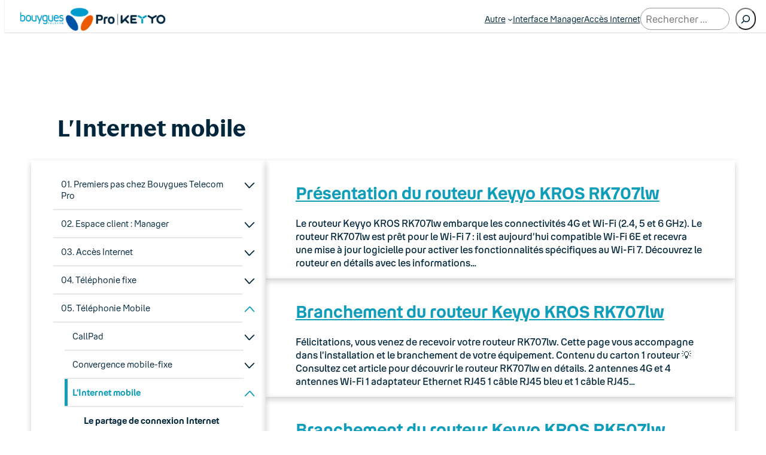

--- FILE ---
content_type: text/html; charset=UTF-8
request_url: https://docs.keyyo.com/docs/category/telephonie-mobile/linternet-mobile/
body_size: 40055
content:
<!DOCTYPE html>
<html lang="fr-FR">
<head>
	<meta charset="UTF-8" />
	<meta name="viewport" content="width=device-width, initial-scale=1" />
<meta name='robots' content='max-image-preview:large' />
	<style>img:is([sizes="auto" i], [sizes^="auto," i]) { contain-intrinsic-size: 3000px 1500px }</style>
	<title>L&#8217;Internet mobile &#8211; Documentation</title>
<link rel="alternate" type="application/rss+xml" title="Documentation &raquo; Flux" href="https://docs.keyyo.com/feed/" />
<link rel="alternate" type="application/rss+xml" title="Documentation &raquo; Flux des commentaires" href="https://docs.keyyo.com/comments/feed/" />
<link rel="alternate" type="application/rss+xml" title="Documentation &raquo; Flux de la catégorie L&#039;Internet mobile" href="https://docs.keyyo.com/docs/category/telephonie-mobile/linternet-mobile/feed/" />
<script>
window._wpemojiSettings = {"baseUrl":"https:\/\/s.w.org\/images\/core\/emoji\/15.0.3\/72x72\/","ext":".png","svgUrl":"https:\/\/s.w.org\/images\/core\/emoji\/15.0.3\/svg\/","svgExt":".svg","source":{"concatemoji":"https:\/\/docs.keyyo.com\/wp-includes\/js\/wp-emoji-release.min.js?ver=6.7.2"}};
/*! This file is auto-generated */
!function(i,n){var o,s,e;function c(e){try{var t={supportTests:e,timestamp:(new Date).valueOf()};sessionStorage.setItem(o,JSON.stringify(t))}catch(e){}}function p(e,t,n){e.clearRect(0,0,e.canvas.width,e.canvas.height),e.fillText(t,0,0);var t=new Uint32Array(e.getImageData(0,0,e.canvas.width,e.canvas.height).data),r=(e.clearRect(0,0,e.canvas.width,e.canvas.height),e.fillText(n,0,0),new Uint32Array(e.getImageData(0,0,e.canvas.width,e.canvas.height).data));return t.every(function(e,t){return e===r[t]})}function u(e,t,n){switch(t){case"flag":return n(e,"\ud83c\udff3\ufe0f\u200d\u26a7\ufe0f","\ud83c\udff3\ufe0f\u200b\u26a7\ufe0f")?!1:!n(e,"\ud83c\uddfa\ud83c\uddf3","\ud83c\uddfa\u200b\ud83c\uddf3")&&!n(e,"\ud83c\udff4\udb40\udc67\udb40\udc62\udb40\udc65\udb40\udc6e\udb40\udc67\udb40\udc7f","\ud83c\udff4\u200b\udb40\udc67\u200b\udb40\udc62\u200b\udb40\udc65\u200b\udb40\udc6e\u200b\udb40\udc67\u200b\udb40\udc7f");case"emoji":return!n(e,"\ud83d\udc26\u200d\u2b1b","\ud83d\udc26\u200b\u2b1b")}return!1}function f(e,t,n){var r="undefined"!=typeof WorkerGlobalScope&&self instanceof WorkerGlobalScope?new OffscreenCanvas(300,150):i.createElement("canvas"),a=r.getContext("2d",{willReadFrequently:!0}),o=(a.textBaseline="top",a.font="600 32px Arial",{});return e.forEach(function(e){o[e]=t(a,e,n)}),o}function t(e){var t=i.createElement("script");t.src=e,t.defer=!0,i.head.appendChild(t)}"undefined"!=typeof Promise&&(o="wpEmojiSettingsSupports",s=["flag","emoji"],n.supports={everything:!0,everythingExceptFlag:!0},e=new Promise(function(e){i.addEventListener("DOMContentLoaded",e,{once:!0})}),new Promise(function(t){var n=function(){try{var e=JSON.parse(sessionStorage.getItem(o));if("object"==typeof e&&"number"==typeof e.timestamp&&(new Date).valueOf()<e.timestamp+604800&&"object"==typeof e.supportTests)return e.supportTests}catch(e){}return null}();if(!n){if("undefined"!=typeof Worker&&"undefined"!=typeof OffscreenCanvas&&"undefined"!=typeof URL&&URL.createObjectURL&&"undefined"!=typeof Blob)try{var e="postMessage("+f.toString()+"("+[JSON.stringify(s),u.toString(),p.toString()].join(",")+"));",r=new Blob([e],{type:"text/javascript"}),a=new Worker(URL.createObjectURL(r),{name:"wpTestEmojiSupports"});return void(a.onmessage=function(e){c(n=e.data),a.terminate(),t(n)})}catch(e){}c(n=f(s,u,p))}t(n)}).then(function(e){for(var t in e)n.supports[t]=e[t],n.supports.everything=n.supports.everything&&n.supports[t],"flag"!==t&&(n.supports.everythingExceptFlag=n.supports.everythingExceptFlag&&n.supports[t]);n.supports.everythingExceptFlag=n.supports.everythingExceptFlag&&!n.supports.flag,n.DOMReady=!1,n.readyCallback=function(){n.DOMReady=!0}}).then(function(){return e}).then(function(){var e;n.supports.everything||(n.readyCallback(),(e=n.source||{}).concatemoji?t(e.concatemoji):e.wpemoji&&e.twemoji&&(t(e.twemoji),t(e.wpemoji)))}))}((window,document),window._wpemojiSettings);
</script>
<style id='wp-block-site-logo-inline-css'>
.wp-block-site-logo{box-sizing:border-box;line-height:0}.wp-block-site-logo a{display:inline-block;line-height:0}.wp-block-site-logo.is-default-size img{height:auto;width:120px}.wp-block-site-logo img{height:auto;max-width:100%}.wp-block-site-logo a,.wp-block-site-logo img{border-radius:inherit}.wp-block-site-logo.aligncenter{margin-left:auto;margin-right:auto;text-align:center}:root :where(.wp-block-site-logo.is-style-rounded){border-radius:9999px}
</style>
<style id='wp-block-navigation-link-inline-css'>
.wp-block-navigation .wp-block-navigation-item__label{overflow-wrap:break-word}.wp-block-navigation .wp-block-navigation-item__description{display:none}.link-ui-tools{border-top:1px solid #f0f0f0;padding:8px}.link-ui-block-inserter{padding-top:8px}.link-ui-block-inserter__back{margin-left:8px;text-transform:uppercase}
</style>
<link rel='stylesheet' id='wp-block-navigation-css' href='https://docs.keyyo.com/wp-includes/blocks/navigation/style.min.css?ver=6.7.2' media='all' />
<style id='wp-block-search-inline-css'>
.wp-block-search__button{margin-left:10px;word-break:normal}.wp-block-search__button.has-icon{line-height:0}.wp-block-search__button svg{height:1.25em;min-height:24px;min-width:24px;width:1.25em;fill:currentColor;vertical-align:text-bottom}:where(.wp-block-search__button){border:1px solid #ccc;padding:6px 10px}.wp-block-search__inside-wrapper{display:flex;flex:auto;flex-wrap:nowrap;max-width:100%}.wp-block-search__label{width:100%}.wp-block-search__input{appearance:none;border:1px solid #949494;flex-grow:1;margin-left:0;margin-right:0;min-width:3rem;padding:8px;text-decoration:unset!important}.wp-block-search.wp-block-search__button-only .wp-block-search__button{flex-shrink:0;margin-left:0;max-width:100%}.wp-block-search.wp-block-search__button-only .wp-block-search__button[aria-expanded=true]{max-width:calc(100% - 100px)}.wp-block-search.wp-block-search__button-only .wp-block-search__inside-wrapper{min-width:0!important;transition-property:width}.wp-block-search.wp-block-search__button-only .wp-block-search__input{flex-basis:100%;transition-duration:.3s}.wp-block-search.wp-block-search__button-only.wp-block-search__searchfield-hidden,.wp-block-search.wp-block-search__button-only.wp-block-search__searchfield-hidden .wp-block-search__inside-wrapper{overflow:hidden}.wp-block-search.wp-block-search__button-only.wp-block-search__searchfield-hidden .wp-block-search__input{border-left-width:0!important;border-right-width:0!important;flex-basis:0;flex-grow:0;margin:0;min-width:0!important;padding-left:0!important;padding-right:0!important;width:0!important}:where(.wp-block-search__input){font-family:inherit;font-size:inherit;font-style:inherit;font-weight:inherit;letter-spacing:inherit;line-height:inherit;text-transform:inherit}:where(.wp-block-search__button-inside .wp-block-search__inside-wrapper){border:1px solid #949494;box-sizing:border-box;padding:4px}:where(.wp-block-search__button-inside .wp-block-search__inside-wrapper) .wp-block-search__input{border:none;border-radius:0;padding:0 4px}:where(.wp-block-search__button-inside .wp-block-search__inside-wrapper) .wp-block-search__input:focus{outline:none}:where(.wp-block-search__button-inside .wp-block-search__inside-wrapper) :where(.wp-block-search__button){padding:4px 8px}.wp-block-search.aligncenter .wp-block-search__inside-wrapper{margin:auto}.wp-block[data-align=right] .wp-block-search.wp-block-search__button-only .wp-block-search__inside-wrapper{float:right}
</style>
<style id='wp-block-columns-inline-css'>
.wp-block-columns{align-items:normal!important;box-sizing:border-box;display:flex;flex-wrap:wrap!important}@media (min-width:782px){.wp-block-columns{flex-wrap:nowrap!important}}.wp-block-columns.are-vertically-aligned-top{align-items:flex-start}.wp-block-columns.are-vertically-aligned-center{align-items:center}.wp-block-columns.are-vertically-aligned-bottom{align-items:flex-end}@media (max-width:781px){.wp-block-columns:not(.is-not-stacked-on-mobile)>.wp-block-column{flex-basis:100%!important}}@media (min-width:782px){.wp-block-columns:not(.is-not-stacked-on-mobile)>.wp-block-column{flex-basis:0;flex-grow:1}.wp-block-columns:not(.is-not-stacked-on-mobile)>.wp-block-column[style*=flex-basis]{flex-grow:0}}.wp-block-columns.is-not-stacked-on-mobile{flex-wrap:nowrap!important}.wp-block-columns.is-not-stacked-on-mobile>.wp-block-column{flex-basis:0;flex-grow:1}.wp-block-columns.is-not-stacked-on-mobile>.wp-block-column[style*=flex-basis]{flex-grow:0}:where(.wp-block-columns){margin-bottom:1.75em}:where(.wp-block-columns.has-background){padding:1.25em 2.375em}.wp-block-column{flex-grow:1;min-width:0;overflow-wrap:break-word;word-break:break-word}.wp-block-column.is-vertically-aligned-top{align-self:flex-start}.wp-block-column.is-vertically-aligned-center{align-self:center}.wp-block-column.is-vertically-aligned-bottom{align-self:flex-end}.wp-block-column.is-vertically-aligned-stretch{align-self:stretch}.wp-block-column.is-vertically-aligned-bottom,.wp-block-column.is-vertically-aligned-center,.wp-block-column.is-vertically-aligned-top{width:100%}
</style>
<style id='wp-block-group-inline-css'>
.wp-block-group{box-sizing:border-box}:where(.wp-block-group.wp-block-group-is-layout-constrained){position:relative}
</style>
<style id='wp-block-separator-inline-css'>
@charset "UTF-8";.wp-block-separator{border:none;border-top:2px solid}:root :where(.wp-block-separator.is-style-dots){height:auto;line-height:1;text-align:center}:root :where(.wp-block-separator.is-style-dots):before{color:currentColor;content:"···";font-family:serif;font-size:1.5em;letter-spacing:2em;padding-left:2em}.wp-block-separator.is-style-dots{background:none!important;border:none!important}
</style>
<style id='wp-block-query-title-inline-css'>
.wp-block-query-title{box-sizing:border-box}
</style>
<style id='collapsing-categories-style-inline-css'>


</style>
<style id='wp-block-post-title-inline-css'>
.wp-block-post-title{box-sizing:border-box;word-break:break-word}.wp-block-post-title :where(a){display:inline-block;font-family:inherit;font-size:inherit;font-style:inherit;font-weight:inherit;letter-spacing:inherit;line-height:inherit;text-decoration:inherit}
</style>
<style id='wp-block-post-excerpt-inline-css'>
:where(.wp-block-post-excerpt){box-sizing:border-box;margin-bottom:var(--wp--style--block-gap);margin-top:var(--wp--style--block-gap)}.wp-block-post-excerpt__excerpt{margin-bottom:0;margin-top:0}.wp-block-post-excerpt__more-text{margin-bottom:0;margin-top:var(--wp--style--block-gap)}.wp-block-post-excerpt__more-link{display:inline-block}
</style>
<style id='wp-block-paragraph-inline-css'>
.is-small-text{font-size:.875em}.is-regular-text{font-size:1em}.is-large-text{font-size:2.25em}.is-larger-text{font-size:3em}.has-drop-cap:not(:focus):first-letter{float:left;font-size:8.4em;font-style:normal;font-weight:100;line-height:.68;margin:.05em .1em 0 0;text-transform:uppercase}body.rtl .has-drop-cap:not(:focus):first-letter{float:none;margin-left:.1em}p.has-drop-cap.has-background{overflow:hidden}:root :where(p.has-background){padding:1.25em 2.375em}:where(p.has-text-color:not(.has-link-color)) a{color:inherit}p.has-text-align-left[style*="writing-mode:vertical-lr"],p.has-text-align-right[style*="writing-mode:vertical-rl"]{rotate:180deg}
</style>
<style id='wp-block-heading-inline-css'>
h1.has-background,h2.has-background,h3.has-background,h4.has-background,h5.has-background,h6.has-background{padding:1.25em 2.375em}h1.has-text-align-left[style*=writing-mode]:where([style*=vertical-lr]),h1.has-text-align-right[style*=writing-mode]:where([style*=vertical-rl]),h2.has-text-align-left[style*=writing-mode]:where([style*=vertical-lr]),h2.has-text-align-right[style*=writing-mode]:where([style*=vertical-rl]),h3.has-text-align-left[style*=writing-mode]:where([style*=vertical-lr]),h3.has-text-align-right[style*=writing-mode]:where([style*=vertical-rl]),h4.has-text-align-left[style*=writing-mode]:where([style*=vertical-lr]),h4.has-text-align-right[style*=writing-mode]:where([style*=vertical-rl]),h5.has-text-align-left[style*=writing-mode]:where([style*=vertical-lr]),h5.has-text-align-right[style*=writing-mode]:where([style*=vertical-rl]),h6.has-text-align-left[style*=writing-mode]:where([style*=vertical-lr]),h6.has-text-align-right[style*=writing-mode]:where([style*=vertical-rl]){rotate:180deg}
</style>
<style id='wp-block-post-template-inline-css'>
.wp-block-post-template{list-style:none;margin-bottom:0;margin-top:0;max-width:100%;padding:0}.wp-block-post-template.is-flex-container{display:flex;flex-direction:row;flex-wrap:wrap;gap:1.25em}.wp-block-post-template.is-flex-container>li{margin:0;width:100%}@media (min-width:600px){.wp-block-post-template.is-flex-container.is-flex-container.columns-2>li{width:calc(50% - .625em)}.wp-block-post-template.is-flex-container.is-flex-container.columns-3>li{width:calc(33.33333% - .83333em)}.wp-block-post-template.is-flex-container.is-flex-container.columns-4>li{width:calc(25% - .9375em)}.wp-block-post-template.is-flex-container.is-flex-container.columns-5>li{width:calc(20% - 1em)}.wp-block-post-template.is-flex-container.is-flex-container.columns-6>li{width:calc(16.66667% - 1.04167em)}}@media (max-width:600px){.wp-block-post-template-is-layout-grid.wp-block-post-template-is-layout-grid.wp-block-post-template-is-layout-grid.wp-block-post-template-is-layout-grid{grid-template-columns:1fr}}.wp-block-post-template-is-layout-constrained>li>.alignright,.wp-block-post-template-is-layout-flow>li>.alignright{float:right;margin-inline-end:0;margin-inline-start:2em}.wp-block-post-template-is-layout-constrained>li>.alignleft,.wp-block-post-template-is-layout-flow>li>.alignleft{float:left;margin-inline-end:2em;margin-inline-start:0}.wp-block-post-template-is-layout-constrained>li>.aligncenter,.wp-block-post-template-is-layout-flow>li>.aligncenter{margin-inline-end:auto;margin-inline-start:auto}
</style>
<style id='wp-block-query-pagination-inline-css'>
.wp-block-query-pagination.is-content-justification-space-between>.wp-block-query-pagination-next:last-of-type{margin-inline-start:auto}.wp-block-query-pagination.is-content-justification-space-between>.wp-block-query-pagination-previous:first-child{margin-inline-end:auto}.wp-block-query-pagination .wp-block-query-pagination-previous-arrow{display:inline-block;margin-right:1ch}.wp-block-query-pagination .wp-block-query-pagination-previous-arrow:not(.is-arrow-chevron){transform:scaleX(1)}.wp-block-query-pagination .wp-block-query-pagination-next-arrow{display:inline-block;margin-left:1ch}.wp-block-query-pagination .wp-block-query-pagination-next-arrow:not(.is-arrow-chevron){transform:scaleX(1)}.wp-block-query-pagination.aligncenter{justify-content:center}
</style>
<link rel='stylesheet' id='wp-block-image-css' href='https://docs.keyyo.com/wp-includes/blocks/image/style.min.css?ver=6.7.2' media='all' />
<style id='wp-block-spacer-inline-css'>
.wp-block-spacer{clear:both}
</style>
<style id='wp-emoji-styles-inline-css'>

	img.wp-smiley, img.emoji {
		display: inline !important;
		border: none !important;
		box-shadow: none !important;
		height: 1em !important;
		width: 1em !important;
		margin: 0 0.07em !important;
		vertical-align: -0.1em !important;
		background: none !important;
		padding: 0 !important;
	}
</style>
<style id='wp-block-library-inline-css'>
:root{--wp-admin-theme-color:#007cba;--wp-admin-theme-color--rgb:0,124,186;--wp-admin-theme-color-darker-10:#006ba1;--wp-admin-theme-color-darker-10--rgb:0,107,161;--wp-admin-theme-color-darker-20:#005a87;--wp-admin-theme-color-darker-20--rgb:0,90,135;--wp-admin-border-width-focus:2px;--wp-block-synced-color:#7a00df;--wp-block-synced-color--rgb:122,0,223;--wp-bound-block-color:var(--wp-block-synced-color)}@media (min-resolution:192dpi){:root{--wp-admin-border-width-focus:1.5px}}.wp-element-button{cursor:pointer}:root{--wp--preset--font-size--normal:16px;--wp--preset--font-size--huge:42px}:root .has-very-light-gray-background-color{background-color:#eee}:root .has-very-dark-gray-background-color{background-color:#313131}:root .has-very-light-gray-color{color:#eee}:root .has-very-dark-gray-color{color:#313131}:root .has-vivid-green-cyan-to-vivid-cyan-blue-gradient-background{background:linear-gradient(135deg,#00d084,#0693e3)}:root .has-purple-crush-gradient-background{background:linear-gradient(135deg,#34e2e4,#4721fb 50%,#ab1dfe)}:root .has-hazy-dawn-gradient-background{background:linear-gradient(135deg,#faaca8,#dad0ec)}:root .has-subdued-olive-gradient-background{background:linear-gradient(135deg,#fafae1,#67a671)}:root .has-atomic-cream-gradient-background{background:linear-gradient(135deg,#fdd79a,#004a59)}:root .has-nightshade-gradient-background{background:linear-gradient(135deg,#330968,#31cdcf)}:root .has-midnight-gradient-background{background:linear-gradient(135deg,#020381,#2874fc)}.has-regular-font-size{font-size:1em}.has-larger-font-size{font-size:2.625em}.has-normal-font-size{font-size:var(--wp--preset--font-size--normal)}.has-huge-font-size{font-size:var(--wp--preset--font-size--huge)}.has-text-align-center{text-align:center}.has-text-align-left{text-align:left}.has-text-align-right{text-align:right}#end-resizable-editor-section{display:none}.aligncenter{clear:both}.items-justified-left{justify-content:flex-start}.items-justified-center{justify-content:center}.items-justified-right{justify-content:flex-end}.items-justified-space-between{justify-content:space-between}.screen-reader-text{border:0;clip:rect(1px,1px,1px,1px);clip-path:inset(50%);height:1px;margin:-1px;overflow:hidden;padding:0;position:absolute;width:1px;word-wrap:normal!important}.screen-reader-text:focus{background-color:#ddd;clip:auto!important;clip-path:none;color:#444;display:block;font-size:1em;height:auto;left:5px;line-height:normal;padding:15px 23px 14px;text-decoration:none;top:5px;width:auto;z-index:100000}html :where(.has-border-color){border-style:solid}html :where([style*=border-top-color]){border-top-style:solid}html :where([style*=border-right-color]){border-right-style:solid}html :where([style*=border-bottom-color]){border-bottom-style:solid}html :where([style*=border-left-color]){border-left-style:solid}html :where([style*=border-width]){border-style:solid}html :where([style*=border-top-width]){border-top-style:solid}html :where([style*=border-right-width]){border-right-style:solid}html :where([style*=border-bottom-width]){border-bottom-style:solid}html :where([style*=border-left-width]){border-left-style:solid}html :where(img[class*=wp-image-]){height:auto;max-width:100%}:where(figure){margin:0 0 1em}html :where(.is-position-sticky){--wp-admin--admin-bar--position-offset:var(--wp-admin--admin-bar--height,0px)}@media screen and (max-width:600px){html :where(.is-position-sticky){--wp-admin--admin-bar--position-offset:0px}}
</style>
<style id='global-styles-inline-css'>
:root{--wp--preset--aspect-ratio--square: 1;--wp--preset--aspect-ratio--4-3: 4/3;--wp--preset--aspect-ratio--3-4: 3/4;--wp--preset--aspect-ratio--3-2: 3/2;--wp--preset--aspect-ratio--2-3: 2/3;--wp--preset--aspect-ratio--16-9: 16/9;--wp--preset--aspect-ratio--9-16: 9/16;--wp--preset--color--black: #000000;--wp--preset--color--cyan-bluish-gray: #abb8c3;--wp--preset--color--white: #ffffff;--wp--preset--color--pale-pink: #f78da7;--wp--preset--color--vivid-red: #cf2e2e;--wp--preset--color--luminous-vivid-orange: #ff6900;--wp--preset--color--luminous-vivid-amber: #fcb900;--wp--preset--color--light-green-cyan: #7bdcb5;--wp--preset--color--vivid-green-cyan: #00d084;--wp--preset--color--pale-cyan-blue: #8ed1fc;--wp--preset--color--vivid-cyan-blue: #0693e3;--wp--preset--color--vivid-purple: #9b51e0;--wp--preset--color--base: #ffffff;--wp--preset--color--contrast: #00263c;--wp--preset--color--primary: #109db9;--wp--preset--color--secondary: #00263c;--wp--preset--color--tertiary: #F6F6F6;--wp--preset--color--custom-couleur-1: #00263c;--wp--preset--gradient--vivid-cyan-blue-to-vivid-purple: linear-gradient(135deg,rgba(6,147,227,1) 0%,rgb(155,81,224) 100%);--wp--preset--gradient--light-green-cyan-to-vivid-green-cyan: linear-gradient(135deg,rgb(122,220,180) 0%,rgb(0,208,130) 100%);--wp--preset--gradient--luminous-vivid-amber-to-luminous-vivid-orange: linear-gradient(135deg,rgba(252,185,0,1) 0%,rgba(255,105,0,1) 100%);--wp--preset--gradient--luminous-vivid-orange-to-vivid-red: linear-gradient(135deg,rgba(255,105,0,1) 0%,rgb(207,46,46) 100%);--wp--preset--gradient--very-light-gray-to-cyan-bluish-gray: linear-gradient(135deg,rgb(238,238,238) 0%,rgb(169,184,195) 100%);--wp--preset--gradient--cool-to-warm-spectrum: linear-gradient(135deg,rgb(74,234,220) 0%,rgb(151,120,209) 20%,rgb(207,42,186) 40%,rgb(238,44,130) 60%,rgb(251,105,98) 80%,rgb(254,248,76) 100%);--wp--preset--gradient--blush-light-purple: linear-gradient(135deg,rgb(255,206,236) 0%,rgb(152,150,240) 100%);--wp--preset--gradient--blush-bordeaux: linear-gradient(135deg,rgb(254,205,165) 0%,rgb(254,45,45) 50%,rgb(107,0,62) 100%);--wp--preset--gradient--luminous-dusk: linear-gradient(135deg,rgb(255,203,112) 0%,rgb(199,81,192) 50%,rgb(65,88,208) 100%);--wp--preset--gradient--pale-ocean: linear-gradient(135deg,rgb(255,245,203) 0%,rgb(182,227,212) 50%,rgb(51,167,181) 100%);--wp--preset--gradient--electric-grass: linear-gradient(135deg,rgb(202,248,128) 0%,rgb(113,206,126) 100%);--wp--preset--gradient--midnight: linear-gradient(135deg,rgb(2,3,129) 0%,rgb(40,116,252) 100%);--wp--preset--font-size--small: clamp(0.875rem, 0.875rem + ((1vw - 0.2rem) * 0.227), 1rem);--wp--preset--font-size--medium: clamp(1rem, 1rem + ((1vw - 0.2rem) * 0.227), 1.125rem);--wp--preset--font-size--large: clamp(1.75rem, 1.75rem + ((1vw - 0.2rem) * 0.227), 1.875rem);--wp--preset--font-size--x-large: 2.25rem;--wp--preset--font-size--xx-large: clamp(4rem, 4rem + ((1vw - 0.2rem) * 10.909), 10rem);--wp--preset--font-family--bouygues-read: "Bouygues Read", sans-serif;--wp--preset--font-family--bouygues-speak: 'Bouygues Speak', monospace;--wp--preset--spacing--20: 0.44rem;--wp--preset--spacing--30: clamp(1.5rem, 5vw, 2rem);--wp--preset--spacing--40: clamp(1.8rem, 1.8rem + ((1vw - 0.48rem) * 2.885), 3rem);--wp--preset--spacing--50: clamp(2.5rem, 8vw, 4.5rem);--wp--preset--spacing--60: clamp(3.75rem, 10vw, 7rem);--wp--preset--spacing--70: clamp(5rem, 5.25rem + ((1vw - 0.48rem) * 9.096), 8rem);--wp--preset--spacing--80: clamp(7rem, 14vw, 11rem);--wp--preset--shadow--natural: 6px 6px 9px rgba(0, 0, 0, 0.2);--wp--preset--shadow--deep: 12px 12px 50px rgba(0, 0, 0, 0.4);--wp--preset--shadow--sharp: 6px 6px 0px rgba(0, 0, 0, 0.2);--wp--preset--shadow--outlined: 6px 6px 0px -3px rgba(255, 255, 255, 1), 6px 6px rgba(0, 0, 0, 1);--wp--preset--shadow--crisp: 6px 6px 0px rgba(0, 0, 0, 1);}:root { --wp--style--global--content-size: 650px;--wp--style--global--wide-size: 1200px; }:where(body) { margin: 0; }.wp-site-blocks { padding-top: var(--wp--style--root--padding-top); padding-bottom: var(--wp--style--root--padding-bottom); }.has-global-padding { padding-right: var(--wp--style--root--padding-right); padding-left: var(--wp--style--root--padding-left); }.has-global-padding > .alignfull { margin-right: calc(var(--wp--style--root--padding-right) * -1); margin-left: calc(var(--wp--style--root--padding-left) * -1); }.has-global-padding :where(:not(.alignfull.is-layout-flow) > .has-global-padding:not(.wp-block-block, .alignfull)) { padding-right: 0; padding-left: 0; }.has-global-padding :where(:not(.alignfull.is-layout-flow) > .has-global-padding:not(.wp-block-block, .alignfull)) > .alignfull { margin-left: 0; margin-right: 0; }.wp-site-blocks > .alignleft { float: left; margin-right: 2em; }.wp-site-blocks > .alignright { float: right; margin-left: 2em; }.wp-site-blocks > .aligncenter { justify-content: center; margin-left: auto; margin-right: auto; }:where(.wp-site-blocks) > * { margin-block-start: 1.5rem; margin-block-end: 0; }:where(.wp-site-blocks) > :first-child { margin-block-start: 0; }:where(.wp-site-blocks) > :last-child { margin-block-end: 0; }:root { --wp--style--block-gap: 1.5rem; }:root :where(.is-layout-flow) > :first-child{margin-block-start: 0;}:root :where(.is-layout-flow) > :last-child{margin-block-end: 0;}:root :where(.is-layout-flow) > *{margin-block-start: 1.5rem;margin-block-end: 0;}:root :where(.is-layout-constrained) > :first-child{margin-block-start: 0;}:root :where(.is-layout-constrained) > :last-child{margin-block-end: 0;}:root :where(.is-layout-constrained) > *{margin-block-start: 1.5rem;margin-block-end: 0;}:root :where(.is-layout-flex){gap: 1.5rem;}:root :where(.is-layout-grid){gap: 1.5rem;}.is-layout-flow > .alignleft{float: left;margin-inline-start: 0;margin-inline-end: 2em;}.is-layout-flow > .alignright{float: right;margin-inline-start: 2em;margin-inline-end: 0;}.is-layout-flow > .aligncenter{margin-left: auto !important;margin-right: auto !important;}.is-layout-constrained > .alignleft{float: left;margin-inline-start: 0;margin-inline-end: 2em;}.is-layout-constrained > .alignright{float: right;margin-inline-start: 2em;margin-inline-end: 0;}.is-layout-constrained > .aligncenter{margin-left: auto !important;margin-right: auto !important;}.is-layout-constrained > :where(:not(.alignleft):not(.alignright):not(.alignfull)){max-width: var(--wp--style--global--content-size);margin-left: auto !important;margin-right: auto !important;}.is-layout-constrained > .alignwide{max-width: var(--wp--style--global--wide-size);}body .is-layout-flex{display: flex;}.is-layout-flex{flex-wrap: wrap;align-items: center;}.is-layout-flex > :is(*, div){margin: 0;}body .is-layout-grid{display: grid;}.is-layout-grid > :is(*, div){margin: 0;}body{background-color: var(--wp--preset--color--base);color: var(--wp--preset--color--contrast);font-family: var(--wp--preset--font-family--system-font);font-size: var(--wp--preset--font-size--medium);line-height: 1.6;--wp--style--root--padding-top: var(--wp--preset--spacing--40);--wp--style--root--padding-right: var(--wp--preset--spacing--30);--wp--style--root--padding-bottom: var(--wp--preset--spacing--40);--wp--style--root--padding-left: var(--wp--preset--spacing--30);}a:where(:not(.wp-element-button)){color: var(--wp--preset--color--contrast);text-decoration: underline;}:root :where(a:where(:not(.wp-element-button)):hover){text-decoration: none;}:root :where(a:where(:not(.wp-element-button)):focus){text-decoration: underline;}:root :where(a:where(:not(.wp-element-button)):active){color: var(--wp--preset--color--secondary);text-decoration: none;}h1, h2, h3, h4, h5, h6{font-weight: 400;line-height: 1.4;}h1{font-size: clamp(18.959px, 1.185rem + ((1vw - 3.2px) * 1.255), 30px);line-height: 1.2;}h2{font-size: clamp(16.293px, 1.018rem + ((1vw - 3.2px) * 0.989), 25px);line-height: 1.2;}h3{font-size: clamp(14px, 0.875rem + ((1vw - 3.2px) * 0.682), 20px);}h4{font-size: var(--wp--preset--font-size--large);}h5{font-size: var(--wp--preset--font-size--medium);font-weight: 700;text-transform: uppercase;}h6{font-size: var(--wp--preset--font-size--medium);text-transform: uppercase;}:root :where(.wp-element-button, .wp-block-button__link){background-color: var(--wp--preset--color--primary);border-radius: 0;border-width: 0;color: var(--wp--preset--color--contrast);font-family: inherit;font-size: inherit;line-height: inherit;padding: calc(0.667em + 2px) calc(1.333em + 2px);text-decoration: none;}:root :where(.wp-element-button:visited, .wp-block-button__link:visited){color: var(--wp--preset--color--contrast);}:root :where(.wp-element-button:hover, .wp-block-button__link:hover){background-color: var(--wp--preset--color--contrast);color: var(--wp--preset--color--base);}:root :where(.wp-element-button:focus, .wp-block-button__link:focus){background-color: var(--wp--preset--color--contrast);color: var(--wp--preset--color--base);}:root :where(.wp-element-button:active, .wp-block-button__link:active){background-color: var(--wp--preset--color--secondary);color: var(--wp--preset--color--base);}.has-black-color{color: var(--wp--preset--color--black) !important;}.has-cyan-bluish-gray-color{color: var(--wp--preset--color--cyan-bluish-gray) !important;}.has-white-color{color: var(--wp--preset--color--white) !important;}.has-pale-pink-color{color: var(--wp--preset--color--pale-pink) !important;}.has-vivid-red-color{color: var(--wp--preset--color--vivid-red) !important;}.has-luminous-vivid-orange-color{color: var(--wp--preset--color--luminous-vivid-orange) !important;}.has-luminous-vivid-amber-color{color: var(--wp--preset--color--luminous-vivid-amber) !important;}.has-light-green-cyan-color{color: var(--wp--preset--color--light-green-cyan) !important;}.has-vivid-green-cyan-color{color: var(--wp--preset--color--vivid-green-cyan) !important;}.has-pale-cyan-blue-color{color: var(--wp--preset--color--pale-cyan-blue) !important;}.has-vivid-cyan-blue-color{color: var(--wp--preset--color--vivid-cyan-blue) !important;}.has-vivid-purple-color{color: var(--wp--preset--color--vivid-purple) !important;}.has-base-color{color: var(--wp--preset--color--base) !important;}.has-contrast-color{color: var(--wp--preset--color--contrast) !important;}.has-primary-color{color: var(--wp--preset--color--primary) !important;}.has-secondary-color{color: var(--wp--preset--color--secondary) !important;}.has-tertiary-color{color: var(--wp--preset--color--tertiary) !important;}.has-custom-couleur-1-color{color: var(--wp--preset--color--custom-couleur-1) !important;}.has-black-background-color{background-color: var(--wp--preset--color--black) !important;}.has-cyan-bluish-gray-background-color{background-color: var(--wp--preset--color--cyan-bluish-gray) !important;}.has-white-background-color{background-color: var(--wp--preset--color--white) !important;}.has-pale-pink-background-color{background-color: var(--wp--preset--color--pale-pink) !important;}.has-vivid-red-background-color{background-color: var(--wp--preset--color--vivid-red) !important;}.has-luminous-vivid-orange-background-color{background-color: var(--wp--preset--color--luminous-vivid-orange) !important;}.has-luminous-vivid-amber-background-color{background-color: var(--wp--preset--color--luminous-vivid-amber) !important;}.has-light-green-cyan-background-color{background-color: var(--wp--preset--color--light-green-cyan) !important;}.has-vivid-green-cyan-background-color{background-color: var(--wp--preset--color--vivid-green-cyan) !important;}.has-pale-cyan-blue-background-color{background-color: var(--wp--preset--color--pale-cyan-blue) !important;}.has-vivid-cyan-blue-background-color{background-color: var(--wp--preset--color--vivid-cyan-blue) !important;}.has-vivid-purple-background-color{background-color: var(--wp--preset--color--vivid-purple) !important;}.has-base-background-color{background-color: var(--wp--preset--color--base) !important;}.has-contrast-background-color{background-color: var(--wp--preset--color--contrast) !important;}.has-primary-background-color{background-color: var(--wp--preset--color--primary) !important;}.has-secondary-background-color{background-color: var(--wp--preset--color--secondary) !important;}.has-tertiary-background-color{background-color: var(--wp--preset--color--tertiary) !important;}.has-custom-couleur-1-background-color{background-color: var(--wp--preset--color--custom-couleur-1) !important;}.has-black-border-color{border-color: var(--wp--preset--color--black) !important;}.has-cyan-bluish-gray-border-color{border-color: var(--wp--preset--color--cyan-bluish-gray) !important;}.has-white-border-color{border-color: var(--wp--preset--color--white) !important;}.has-pale-pink-border-color{border-color: var(--wp--preset--color--pale-pink) !important;}.has-vivid-red-border-color{border-color: var(--wp--preset--color--vivid-red) !important;}.has-luminous-vivid-orange-border-color{border-color: var(--wp--preset--color--luminous-vivid-orange) !important;}.has-luminous-vivid-amber-border-color{border-color: var(--wp--preset--color--luminous-vivid-amber) !important;}.has-light-green-cyan-border-color{border-color: var(--wp--preset--color--light-green-cyan) !important;}.has-vivid-green-cyan-border-color{border-color: var(--wp--preset--color--vivid-green-cyan) !important;}.has-pale-cyan-blue-border-color{border-color: var(--wp--preset--color--pale-cyan-blue) !important;}.has-vivid-cyan-blue-border-color{border-color: var(--wp--preset--color--vivid-cyan-blue) !important;}.has-vivid-purple-border-color{border-color: var(--wp--preset--color--vivid-purple) !important;}.has-base-border-color{border-color: var(--wp--preset--color--base) !important;}.has-contrast-border-color{border-color: var(--wp--preset--color--contrast) !important;}.has-primary-border-color{border-color: var(--wp--preset--color--primary) !important;}.has-secondary-border-color{border-color: var(--wp--preset--color--secondary) !important;}.has-tertiary-border-color{border-color: var(--wp--preset--color--tertiary) !important;}.has-custom-couleur-1-border-color{border-color: var(--wp--preset--color--custom-couleur-1) !important;}.has-vivid-cyan-blue-to-vivid-purple-gradient-background{background: var(--wp--preset--gradient--vivid-cyan-blue-to-vivid-purple) !important;}.has-light-green-cyan-to-vivid-green-cyan-gradient-background{background: var(--wp--preset--gradient--light-green-cyan-to-vivid-green-cyan) !important;}.has-luminous-vivid-amber-to-luminous-vivid-orange-gradient-background{background: var(--wp--preset--gradient--luminous-vivid-amber-to-luminous-vivid-orange) !important;}.has-luminous-vivid-orange-to-vivid-red-gradient-background{background: var(--wp--preset--gradient--luminous-vivid-orange-to-vivid-red) !important;}.has-very-light-gray-to-cyan-bluish-gray-gradient-background{background: var(--wp--preset--gradient--very-light-gray-to-cyan-bluish-gray) !important;}.has-cool-to-warm-spectrum-gradient-background{background: var(--wp--preset--gradient--cool-to-warm-spectrum) !important;}.has-blush-light-purple-gradient-background{background: var(--wp--preset--gradient--blush-light-purple) !important;}.has-blush-bordeaux-gradient-background{background: var(--wp--preset--gradient--blush-bordeaux) !important;}.has-luminous-dusk-gradient-background{background: var(--wp--preset--gradient--luminous-dusk) !important;}.has-pale-ocean-gradient-background{background: var(--wp--preset--gradient--pale-ocean) !important;}.has-electric-grass-gradient-background{background: var(--wp--preset--gradient--electric-grass) !important;}.has-midnight-gradient-background{background: var(--wp--preset--gradient--midnight) !important;}.has-small-font-size{font-size: var(--wp--preset--font-size--small) !important;}.has-medium-font-size{font-size: var(--wp--preset--font-size--medium) !important;}.has-large-font-size{font-size: var(--wp--preset--font-size--large) !important;}.has-x-large-font-size{font-size: var(--wp--preset--font-size--x-large) !important;}.has-xx-large-font-size{font-size: var(--wp--preset--font-size--xx-large) !important;}.has-bouygues-read-font-family{font-family: var(--wp--preset--font-family--bouygues-read) !important;}.has-bouygues-speak-font-family{font-family: var(--wp--preset--font-family--bouygues-speak) !important;}/**
 * Keyyo additionnal css


    index:

	media query :
	desktop: => 
	tablette =>	780
	mobile =>	630


    1.		Base templating
	1.1		variables
	1.2		body
	1.3 	cta
	1.4		header
	1.5		footer
	1.6		menu

    2. 		specific page
	2.1		homepage
	2.2		article page
	2.3		search result page

    3. 		animation

    4.      autres

 */



/**
 *	1. 
 *  Base templating
 */


/**
 *	1.1 variables
 */
 :root{
	--base-size:16px;

	--col-deep-blue:#00263C;
	--col-clear-blue:#109DB9;
	--col-light-grey:#f6f6f6;
	--col-medium-grey:#ccc;
	--col-coral:#FF554B;

	--col-green:#78b40b;

	--shadow: 0 2px 4px 0 rgba(0,0,0,.2);
	--diffuse-shadow: 0 4px 10px 0 rgba(0,0,0,.2);

	--radius:3px;
	--radius-xl:8px;

	--font-heading: 'Bouygues Speak';
	--font-text: 'Bouygues Read';
}


/**
 *	1.2 body
 */
body {
	color:var(--col-deep-blue);
    font-family:'Bouygues Read', sans-serif;
	font-size: var(--base-size) !important;
	line-height: 1.2em;
}

h1 {
   font-family:'Bouygues Speak' !important;
}

a {
	padding:8px 0px;
	color:var(--col-clear-blue);
	text-underline-offset: 5px;
	text-decoration:underline;
}

img {
    max-width: 100% !important;
}

td {
    border: 2px solid #00263C; padding: 3px;
}

table {
    border-collapse: collapse;
}

@media screen and (max-width: 780px) {
    body{
        overflow:visible;
    }

    h1 + hr {
        margin:0;
    }

    h1 + hr + div {
        margin:0;
    }

    h2 + hr {
        margin:0 !important
    }

    hr main {
        margin-top:0;
    }

    hr + main > .wp-block-columns.alignwide.are-vertically-aligned-center.is-not-stacked-on-mobile.is-layout-flex.wp-container-core-columns-layout-3.wp-block-columns-is-layout-flex {
        margin-top:0 !important;
    }

    hr + main > .wp-block-columns.alignwide.are-vertically-aligned-center.is-not-stacked-on-mobile.is-layout-flex.wp-container-core-columns-layout-3.wp-block-columns-is-layout-flex .wp-block-column.is-vertically-aligned-center.is-layout-flow.wp-block-column-is-layout-flow {
        margin-top:0 !important;
    }
 }
ul.wp-block-navigation__submenu-container.wp-block-navigation-submenu {
    padding: 0 20px 0 0;
}

/**
 *	1.3 cta
 */
a.cta--bordered{
	color:var(--col-clear-blue);
	text-decoration:none;
}

.cta-red {
    text-decoration:none;
    color: white !important;
    background: #FF554B;
    border: 2px solid #FF554B;
    padding: 12px 22px;
    display: inline-block;
    box-sizing: border-box;
    overflow: hidden;
    font-size: 1rem;
    line-height: 1em;
    text-align: center;
    border-radius: 3px;
    cursor: pointer;
    transition: all .05s;
    vertical-align: middle;
}

.cta-red:hover {
    opacity: .8;
}

/**
*	1.4 header
*/
header {
	position: fixed;
	top: 0px;
	width: 100%;
	z-index: 1000;
	background-color: #ffffff; 
	padding-top:10px;
        box-shadow:0 1px 2px rgba(0,0,0,0.15);
}

.custom-logo-link{
    padding: 2px 0 2px 0;
}

header + nav {
    display:none !important;
}

@media screen and (max-width: 780px) {
nav + hr + main .wp-block-columns.alignfull.banner-top.is-layout-flex.wp-container-core-columns-is-layout-4.wp-block-columns-is-layout-flex
 {
    position: relative;
    top: 28px;
}

    header + nav {
        display: flex!important; 
        position: fixed !important;
        z-index: 10001;
        right: 28px;
        top: -6px;
    }

nav + hr + main .wp-block-columns.is-not-stacked-on-mobile {
    flex-wrap: wrap !important;
}

hr + main .wp-block-column.is-vertically-aligned-center.is-layout-flow.wp-block-column-is-layout-flow {
    width: 100%;
    flex-basis: 100% !important;
}
 }

@media screen and (max-width: 600px) {
    header .wp-block-columns.are-vertically-aligned-center.is-layout-flex.wp-container-core-columns-layout-2.wp-block-columns-is-layout-flex .wp-block-column.is-vertically-aligned-center.is-layout-flow.wp-block-column-is-layout-flow .alignleft.wp-block-site-logo{
        display:flex;    
        flex-direction: row;
        align-items: center;
        width: 100%;
        justify-content: space-between;
    }

header + nav.is-responsive.items-justified-right.wp-block-navigation.is-content-justification-right.is-layout-flex.wp-container-core-navigation-is-layout-2.wp-block-navigation-is-layout-flex
Specificity: (0,7,2)
 {
    display: none !important;
}
}




/* navigation */
.wp-block-navigation__container{}

.wp-block-navigation .wp-block-navigation-item {
    font-size: 14px !important; text-align: right; color: var(--col-deep-blue);
}

.wp-block-navigation__submenu-container{
    min-width: 200px;
    text-align: right;
    box-shadow: 0 3px 3px rgba(0,0,0,.35);
    border-radius: 3px;
    overflow: hidden;
}
.wp-block-navigation .has-child .wp-block-navigation__submenu-container > .wp-block-navigation-item > .wp-block-navigation-item__content{
    display: block;
    text-align: right;
}

@media screen and (max-width: 600px) {
header .wp-block-columns.are-vertically-aligned-center.is-layout-flex.wp-container-core-columns-is-layout-2.wp-block-columns-is-layout-flex
{
    gap: 0px;
}
}


/* search */
.wp-block-search__input{
    font-family: 'Bouygues Read', sans-serif;}

 @media screen and (max-width: 768px){
    .wp-block-search__button-inside{
        padding: 5px 0 0; width: calc(100vW - 50px);
        box-sizing: border-box;
    }
 }


/**
 *	1.5 footer
 */

.wp-block-group.footer_tel.has-background.is-content-justification-left.is-nowrap.is-layout-flex.wp-container-core-group-layout-8.wp-block-group-is-layout-flex {
    width: fit-content;
    margin: 0 !important;
}
 footer.wp-block-template-part {
	background: url(https://docs.keyyo.com/docs/files/2023/11/noise.png),url(https://docs.keyyo.com/docs/files/2023/11/darkbte.svg) no-repeat,linear-gradient(#001117,#004b67);
	background-size: auto,100%,auto;
	background-position: top left,-400px -500px,top left;
}

footer p a {
    text-decoration:none;
}

footer p a:hover {
    text-decoration:underline;
}

@media screen and (max-width: 780px){
    img.wp-image-9014 {width:60%;}    
}

/**
 *	1.6 menu
 */
 .wp-block-collapsing-categories h2 { 
    display:none
}

.wp-block-collapsing-categories{    
    box-shadow: 0 4px 10px 0 rgba(0,0,0,.2);
    padding: 1px 18px;
margin-top:0;
}

.collapsing-categories {
    margin-left:19px;
}

.wp-block-collapsing-categories h2 + ul {
    padding:0;
}

.collapsing-categories a {
    font-size: 0.9em;
    padding: 13px !important;
    border-bottom: 2px solid #e7e7e7;
    width: 86% !important;
color:var(--col-deep-blue);
}

.collapsing-categories a:hover {
    background: #e8e8e8;
}

.expandable span {
    position: relative;
    top: 8px;
}

.item.self a{
    background-color: #109db9;
    color: white;
    cursor:auto;
}

.collapsing-categories.expandable.self.parent .collapsing-categories.collapse + a {
    color: #109DB9;
    box-shadow: inset 5px 0 0 0 #109DB9; cursor:auto; 
}

.collapsing-categories.expandable.self.parent .collapsing-categories.collapse + a:hover {
    background:white;
}

.burger-menu {
    color: #109DB9;
    cursor: pointer;
    font-size: 1.5em;
}

@media screen and (max-width: 780px){
    .wp-block-collapsing-categories {
        position: initial;
        background: white;
        top: 53px;
        left: 0;
        overflow: auto;
        height: fit-content;
        width: 95%;
        box-shadow: none;
        padding-bottom: 25px;
        padding-top: 105px;
    }

    .burger-menu {    
        position: absolute;
        right: 0;
        top: 0;
        margin: 0 10px;
        padding: 20px;
    }
}

@media screen and (max-width: 600px){
    .wp-block-collapsing-categories {
        width:93%;
    }
}

/**
 *	2. 
 *  specific page
 */


/**
 *	2.1 homepage
 */
 .banner-top {
    margin-top:0;
    background: url(https://docs.keyyo.com/docs/files/2023/11/noise.png),url(https://docs.keyyo.com/docs/files/2023/11/darkbte.svg) no-repeat,linear-gradient(#001117,#004b67);
    background-size: auto,100%,auto;
    background-position: top left,-400px -500px,top left;
    min-height: 300px;
    height: auto;
    padding: 0 40px 53px;
}

.homeactus {
    padding: 25px;
    box-shadow: 0 4px 10px 0 rgba(0,0,0,.2);
    border-radius: 5px;
height: fill-available;
height: -moz-available;
height: -webkit-fill-available;
}

.wp-block-latest-posts__post-title {
    font-size: clamp(1.017rem, 1.017rem + ((1vw - 0.2rem) * 0.987), 1.56rem);
    font-style: normal;
    text-decoration: none;
}

.wp-block-latest-posts__post-title:hover {
    text-decoration:underline;
}

.homeactus h2 {
    font-size: clamp(1.017rem, 1.017rem + ((1vw - 0.2rem) * 0.987), 1.56rem);
    font-style: normal;
}

 /**
 *	2.2 article page
 */
.wp-block-post-title{color:var(--col-deep-blue) !important;}
 .wp-block-post-content h2 {
    margin-top: 50px;
}

.wp-block-post-content p + ul {
    list-style: none;
}

.wp-block-post-content p + ul li:before {
    content: '';
    padding: 0;
    margin: 0;
    top: 15px;
    left: -20px;
    width: 8px;
    height: 3px;
    display: block;
    position: relative;
    background: #208DA9;
    border-radius: 99px;
}

.articles {
    padding: 25px 25px;
    box-shadow: 0 4px 10px 0 rgba(0,0,0,.2);
    border-radius: 5px;
}

.wp-block-query-title{
color:var(--col-deep-blue) !important;}

 /**
 *	2.3 search result page
 */


 /**
 *	3. 
 *  animation
 */


 /**
 *	4. 
 *  autres
 */
.wp-block-columns.alignfull.is-layout-flex.wp-container-core-columns-layout-3.wp-block-columns-is-layout-flex {
    margin-left: 0;
    margin-right: 0;
}

.wp-block-column.is-layout-flow.wp-block-column-is-layout-flow {
    margin-top: 0 !important;
}

.wp-block-columns.are-vertically-aligned-center.is-not-stacked-on-mobile.has-background.is-layout-flex.wp-container-core-columns-layout-16.wp-block-columns-is-layout-flex {
    width:fit-content !important;
    display: flex;
    flex-direction: row;
    justify-content: space-between;
}

h1.alignfull.has-text-color.wp-block-query-title.has-inter-font-family {
    margin-left: 0;
    margin-right: 0;
}

.wp-block-column.is-vertically-aligned-center.is-layout-flow.wp-container-core-column-layout-26.wp-block-column-is-layout-flow {
flex-basis:85% !important;
}

.wp-block-column.is-layout-flow.wp-container-core-column-layout-6.wp-block-column-is-layout-flow {
    margin-top:0 !important;
}

.wp-site-blocks {
    padding-bottom:0
}

.wp-block-columns.alignfull.banner-top.is-layout-flex.wp-container-core-columns-layout-4.wp-block-columns-is-layout-flex {
    padding-top: 90px !important;
    padding-bottom: 90px !important;
}

.wp-container-core-columns-layout-2.wp-container-core-columns-layout-2 {
    margin-bottom:10px;
}

.wp-element-button, .wp-block-button__link {
    padding:3px
}


@media screen and (max-width: 780px){
    .wp-block-columns.are-vertically-aligned-center.is-not-stacked-on-mobile.has-background.is-layout-flex.wp-container-core-columns-layout-4.wp-block-columns-is-layout-flex {width:fit-content;}

    .wp-block-columns.alignfull.banner-top.is-layout-flex.wp-container-core-columns-layout-4.wp-block-columns-is-layout-flex
    {
        margin-top:90px;
    }

    .banner-top .wp-block-column.is-vertically-aligned-center.is-layout-flow.wp-block-column-is-layout-flow .wp-block-columns.alignwide.are-vertically-aligned-center.is-not-stacked-on-mobile.is-layout-flex.wp-container-core-columns-layout-3.wp-block-columns-is-layout-flex {
        margin-top:0;
    }

    .wp-block-column.is-vertically-aligned-center.is-layout-flow.wp-block-column-is-layout-flow .wp-block-columns.alignwide.are-vertically-aligned-center.is-not-stacked-on-mobile.is-layout-flex.wp-container-core-columns-layout-3.wp-block-columns-is-layout-flex .wp-block-column.is-vertically-aligned-center.is-layout-flow.wp-block-column-is-layout-flow {
        margin-top:0px;
    }

    .wp-block-column.is-vertically-aligned-center.is-layout-flow.wp-block-column-is-layout-flow .wp-block-columns.alignwide.are-vertically-aligned-center.is-not-stacked-on-mobile.is-layout-flex.wp-container-core-columns-layout-3.wp-block-columns-is-layout-flex .wp-block-column.is-vertically-aligned-center.is-layout-flow.wp-block-column-is-layout-flow h1 {
        margin-top:0px;
    }

    .wp-block-template-part + .wp-block-spacer {
        height:0px !important;
    }

    .wp-container-core-columns-layout-2.wp-container-core-columns-layout-2 {
        gap:0px !important;
    }

    .custom-logo-link{
        padding: 2px 0 2px 0;
    }

    .wp-block-site-logo a img {
        width:200px;
    }

    .wp-container-core-columns-layout-1.wp-container-core-columns-layout-1 { 
        gap: 6px !important;
    }

    .wp-block-group.has-global-padding.is-layout-constrained.wp-block-group-is-layout-constrained .wp-block-columns.alignwide.are-vertically-aligned-center.is-not-stacked-on-mobile.is-layout-flex.wp-container-core-columns-layout-3.wp-block-columns-is-layout-flex {
        margin-top:150px;
    }

    .entry-content.wp-block-post-content.has-global-padding.is-layout-constrained.wp-block-post-content-is-layout-constrained h1 {
        margin-top:150px;
    }

    .wp-block-group.has-global-padding.is-layout-constrained.wp-block-group-is-layout-constrained h1 {
        margin-top:120px;
        margin-bottom:0;
    }

    header .wp-block-columns.are-vertically-aligned-center.is-layout-flex.wp-container-core-columns-layout-2.wp-block-columns-is-layout-flex .wp-block-column.is-vertically-aligned-center.is-layout-flow.wp-block-column-is-layout-flow .wp-block-group.is-content-justification-right.is-nowrap.is-layout-flex.wp-container-core-group-layout-1.wp-block-group-is-layout-flex .wp-block-columns.are-vertically-aligned-center.is-layout-flex.wp-container-core-columns-layout-1.wp-block-columns-is-layout-flex .wp-block-column.is-vertically-aligned-center.is-layout-flow.wp-block-column-is-layout-flow nav {
        display:none;
    }

    hr + .wp-block-columns.is-layout-flex.wp-container-core-columns-layout-3.wp-block-columns-is-layout-flex .wp-block-column.is-layout-flow.wp-block-column-is-layout-flow {
        margin:0;
    }

    .wp-block-columns.is-layout-flex.wp-container-core-columns-layout-3.wp-block-columns-is-layout-flex .wp-block-column.is-layout-flow.wp-block-column-is-layout-flow {
        margin-top:100px;
    }

    .wp-block-column.is-vertically-aligned-center.has-global-padding.is-content-justification-right.is-layout-constrained.wp-container-core-column-layout-6.wp-block-column-is-layout-constrained figure img {
        display:none;
    }

    main .wp-block-columns.alignwide.are-vertically-aligned-center.is-not-stacked-on-mobile.is-layout-flex.wp-container-core-columns-layout-3 .wp-block-columns-is-layout-flex .wp-block-column.is-vertically-aligned-center.is-layout-flow.wp-block-column-is-layout-flow h1 {
        margin-top:0;
    }

    .wp-container-core-columns-layout-1.wp-container-core-columns-layout-1 { 
        gap:5px !important;
    }

    .wp-block-columns.alignfull.banner-top.is-layout-flex.wp-container-core-columns-layout-4.wp-block-columns-is-layout-flex {
        padding-top: 0px !important;
        padding-bottom: 0px !important;
    }

    hr + .wp-block-columns.alignwide.is-layout-flex.wp-container-core-columns-layout-4.wp-block-columns-is-layout-flex .wp-block-column.is-layout-flow.wp-block-column-is-layout-flow .wp-block-columns.is-layout-flex.wp-container-core-columns-layout-3.wp-block-columns-is-layout-flex .wp-block-column.has-base-color.has-text-color.is-layout-flow.wp-container-core-column-layout-5.wp-block-column-is-layout-flow {
        margin-top:0 !important
    }

    .wp-block-columns.alignwide.is-layout-flex.wp-container-core-columns-layout-4.wp-block-columns-is-layout-flex .wp-block-column.is-layout-flow.wp-block-column-is-layout-flow .wp-block-columns.is-layout-flex.wp-container-core-columns-layout-3.wp-block-columns-is-layout-flex .wp-block-column.is-layout-flow.wp-block-column-is-layout-flow {
        margin-top:0 !important;
    }

    hr + .wp-block-columns.alignwide.is-layout-flex.wp-container-core-columns-layout-4.wp-block-columns-is-layout-flex .wp-block-column.is-layout-flow.wp-block-column-is-layout-flow {
        margin-top:0 !important;
    }
}


@media screen and (max-width: 600px) {
    .wp-container-core-columns-layout-2.wp-container-core-columns-layout-2 {
        gap: 0px !important;
    }

    .wp-block-group.has-global-padding.is-layout-constrained.wp-block-group-is-layout-constrained h1 {
        margin-bottom:0px !important;
    }

    .wp-block-group.has-global-padding.is-layout-constrained.wp-block-group-is-layout-constrained h1 +  .wp-block-columns.alignwide.is-layout-flex.wp-container-core-columns-layout-3.wp-block-columns-is-layout-flex {
        margin-top:0;
        gap:0;
    }

    .wp-block-group.has-global-padding.is-layout-constrained.wp-block-group-is-layout-constrained h1 +  .wp-block-columns.alignwide.is-layout-flex.wp-container-core-columns-layout-3.wp-block-columns-is-layout-flex .wp-block-column.has-base-color.has-text-color.is-layout-flow.wp-block-column-is-layout-flow {
        margin:20px;
    }
}


h1 {
font-size : 2.375rem !important;
}
h2 {
font-size : 1.75rem !important;
}
h3 {
font-size : 1.5rem !important;
}
h4 {
font-size : 1.5rem !important;
}
p {
font-size: 1rem !important;
}

:root :where(.wp-block-navigation){font-size: var(--wp--preset--font-size--small);}
:root :where(.wp-block-navigation a:where(:not(.wp-element-button))){text-decoration: none;}
:root :where(.wp-block-navigation a:where(:not(.wp-element-button)):hover){text-decoration: underline;}
:root :where(.wp-block-navigation a:where(:not(.wp-element-button)):focus){text-decoration: underline;}
:root :where(.wp-block-navigation a:where(:not(.wp-element-button)):active){text-decoration: none;}
:root :where(.wp-block-post-excerpt){font-size: var(--wp--preset--font-size--medium);}
:root :where(.wp-block-post-title){font-weight: 400;margin-top: 1.25rem;margin-bottom: 1.25rem;}
:root :where(.wp-block-post-title a:where(:not(.wp-element-button))){text-decoration: none;}
:root :where(.wp-block-post-title a:where(:not(.wp-element-button)):hover){text-decoration: underline;}
:root :where(.wp-block-post-title a:where(:not(.wp-element-button)):focus){text-decoration: underline;}
:root :where(.wp-block-post-title a:where(:not(.wp-element-button)):active){color: var(--wp--preset--color--secondary);text-decoration: none;}
:root :where(.wp-block-query-pagination){font-size: var(--wp--preset--font-size--small);font-weight: 400;}
:root :where(.wp-block-query-pagination a:where(:not(.wp-element-button))){text-decoration: none;}
:root :where(.wp-block-query-pagination a:where(:not(.wp-element-button)):hover){text-decoration: underline;}
:root :where(.wp-block-separator){}:root :where(.wp-block-separator:not(.is-style-wide):not(.is-style-dots):not(.alignwide):not(.alignfull)){width: 100px}
</style>
<style id='core-block-supports-inline-css'>
.wp-container-core-navigation-is-layout-1{flex-wrap:nowrap;gap:11px;justify-content:flex-end;}.wp-elements-74284cb97fbf7deb4ecafa24e9513a57 a:where(:not(.wp-element-button)){color:var(--wp--preset--color--primary);}.wp-container-content-1{flex-grow:1;}.wp-container-core-column-is-layout-3 > .alignfull{margin-right:calc(0px * -1);margin-left:calc(0px * -1);}.wp-container-core-column-is-layout-3 > *{margin-block-start:0;margin-block-end:0;}.wp-container-core-column-is-layout-3 > * + *{margin-block-start:0;margin-block-end:0;}.wp-container-core-columns-is-layout-1{flex-wrap:nowrap;}.wp-container-core-group-is-layout-1{flex-wrap:nowrap;justify-content:flex-end;}.wp-container-core-columns-is-layout-2{flex-wrap:nowrap;}.wp-elements-8fc953d277b109c0eaf8f114a94268b7 a:where(:not(.wp-element-button)){color:#109DBA;}.wp-container-core-post-template-is-layout-1{grid-template-columns:repeat(1, minmax(0, 1fr));}.wp-container-core-query-pagination-is-layout-1{justify-content:space-between;}.wp-container-core-column-is-layout-6 > *{margin-block-start:0;margin-block-end:0;}.wp-container-core-column-is-layout-6 > * + *{margin-block-start:0;margin-block-end:0;}.wp-container-core-columns-is-layout-3{flex-wrap:nowrap;gap:2em var(--wp--preset--spacing--30);}.wp-container-core-group-is-layout-2 > .alignfull{margin-right:calc(var(--wp--preset--spacing--40) * -1);margin-left:calc(var(--wp--preset--spacing--40) * -1);}.wp-container-core-group-is-layout-2 > :where(:not(.alignleft):not(.alignright):not(.alignfull)){margin-left:0 !important;}.wp-elements-736656d165ba5f3c9246a2842d997dc2 a:where(:not(.wp-element-button)){color:var(--wp--preset--color--base);}.wp-elements-90da13871c8b8867edf7970bfb7d3076 a:where(:not(.wp-element-button)){color:var(--wp--preset--color--base);}.wp-container-core-group-is-layout-3{flex-wrap:nowrap;justify-content:flex-start;}.wp-elements-4970ce9aea41d82005fd2edc7328c3b4 a:where(:not(.wp-element-button)){color:var(--wp--preset--color--base);}.wp-elements-50f697bc20893c65654c09c7df662965 a:where(:not(.wp-element-button)){color:var(--wp--preset--color--base);}.wp-elements-1a9a2e3895b283a4b5552ea1cee0dc43 a:where(:not(.wp-element-button)){color:var(--wp--preset--color--base);}.wp-container-core-columns-is-layout-4{flex-wrap:nowrap;gap:2em 8px;}.wp-container-core-columns-is-layout-5{flex-wrap:nowrap;gap:2em var(--wp--preset--spacing--70);}.wp-elements-8576273fc9b6c26a59110429dd4b8397 a:where(:not(.wp-element-button)){color:var(--wp--preset--color--base);}.wp-container-core-columns-is-layout-6{flex-wrap:nowrap;}.wp-container-core-columns-is-layout-7{flex-wrap:nowrap;}.wp-container-core-group-is-layout-5{flex-wrap:nowrap;flex-direction:column;align-items:stretch;justify-content:center;}
</style>
<style id='wp-block-template-skip-link-inline-css'>

		.skip-link.screen-reader-text {
			border: 0;
			clip: rect(1px,1px,1px,1px);
			clip-path: inset(50%);
			height: 1px;
			margin: -1px;
			overflow: hidden;
			padding: 0;
			position: absolute !important;
			width: 1px;
			word-wrap: normal !important;
		}

		.skip-link.screen-reader-text:focus {
			background-color: #eee;
			clip: auto !important;
			clip-path: none;
			color: #444;
			display: block;
			font-size: 1em;
			height: auto;
			left: 5px;
			line-height: normal;
			padding: 15px 23px 14px;
			text-decoration: none;
			top: 5px;
			width: auto;
			z-index: 100000;
		}
</style>
<script src="https://docs.keyyo.com/wp-includes/js/jquery/jquery.min.js?ver=3.7.1" id="jquery-core-js"></script>
<script src="https://docs.keyyo.com/wp-includes/js/jquery/jquery-migrate.min.js?ver=3.4.1" id="jquery-migrate-js"></script>
<link rel="https://api.w.org/" href="https://docs.keyyo.com/wp-json/" /><link rel="alternate" title="JSON" type="application/json" href="https://docs.keyyo.com/wp-json/wp/v2/categories/32" /><link rel="EditURI" type="application/rsd+xml" title="RSD" href="https://docs.keyyo.com/xmlrpc.php?rsd" />
<meta name="generator" content="WordPress 6.7.2" />
<script type="importmap" id="wp-importmap">
{"imports":{"@wordpress\/interactivity":"https:\/\/docs.keyyo.com\/wp-includes\/js\/dist\/script-modules\/interactivity\/index.min.js?ver=907ea3b2f317a78b7b9b"}}
</script>
<script type="module" src="https://docs.keyyo.com/wp-includes/js/dist/script-modules/block-library/navigation/view.min.js?ver=8ff192874fc8910a284c" id="@wordpress/block-library/navigation/view-js-module"></script>
<link rel="modulepreload" href="https://docs.keyyo.com/wp-includes/js/dist/script-modules/interactivity/index.min.js?ver=907ea3b2f317a78b7b9b" id="@wordpress/interactivity-js-modulepreload"><style class='wp-fonts-local'>
@font-face{font-family:"Bouygues Read";font-style:normal;font-weight:800;font-display:fallback;src:url('https://www.keyyo.com/sharedassets/font/read/BouyguesRead-Bold.woff2') format('woff2');font-stretch:normal;}
@font-face{font-family:"Bouygues Read";font-style:italic;font-weight:800;font-display:fallback;src:url('https://www.keyyo.com/sharedassets/font/read/BouyguesRead-BoldItalic.woff2') format('woff2');font-stretch:normal;}
@font-face{font-family:"Bouygues Read";font-style:normal;font-weight:400;font-display:fallback;src:url('https://www.keyyo.com/sharedassets/font/read/BouyguesReadCondensed-Regular.woff2') format('woff2');font-stretch:condensed;}
@font-face{font-family:"Bouygues Read";font-style:normal;font-weight:200;font-display:fallback;src:url('https://www.keyyo.com/sharedassets/font/read/BouyguesRead-Extralight.woff2') format('woff2');font-stretch:normal;}
@font-face{font-family:"Bouygues Read";font-style:italic;font-weight:200;font-display:fallback;src:url('https://www.keyyo.com/sharedassets/font/read/BouyguesRead-ExtraLightItalic.woff2') format('woff2');font-stretch:normal;}
@font-face{font-family:"Bouygues Read";font-style:italic;font-weight:400;font-display:fallback;src:url('https://www.keyyo.com/sharedassets/font/read/BouyguesRead-Italic.woff2') format('woff2');font-stretch:normal;}
@font-face{font-family:"Bouygues Read";font-style:normal;font-weight:400;font-display:fallback;src:url('https://www.keyyo.com/sharedassets/font/read/BouyguesRead-Light.woff2') format('woff2');font-stretch:normal;}
@font-face{font-family:"Bouygues Read";font-style:italic;font-weight:300;font-display:fallback;src:url('https://www.keyyo.com/sharedassets/font/read/BouyguesRead-LightItalic.woff2') format('woff2');font-stretch:normal;}
@font-face{font-family:"Bouygues Read";font-style:normal;font-weight:500;font-display:fallback;src:url('https://www.keyyo.com/sharedassets/font/read/BouyguesRead-Medium.woff2') format('woff2');font-stretch:normal;}
@font-face{font-family:"Bouygues Read";font-style:italic;font-weight:500;font-display:fallback;src:url('https://www.keyyo.com/sharedassets/font/read/BouyguesRead-MediumItalic.woff2') format('woff2');font-stretch:normal;}
@font-face{font-family:"Bouygues Read";font-style:normal;font-weight:400;font-display:fallback;src:url('https://www.keyyo.com/sharedassets/font/read/BouyguesRead-Regular.woff2') format('woff2');font-stretch:normal;}
@font-face{font-family:"Bouygues Read";font-style:normal;font-weight:700;font-display:fallback;src:url('https://www.keyyo.com/sharedassets/font/read/BouyguesRead-Semibold.woff2') format('woff2');font-stretch:normal;}
@font-face{font-family:"Bouygues Read";font-style:italic;font-weight:700;font-display:fallback;src:url('https://www.keyyo.com/sharedassets/font/read/BouyguesRead-SemiboldItalic.woff2') format('woff2');font-stretch:normal;}
@font-face{font-family:"Bouygues Speak";font-style:normal;font-weight:300;font-display:fallback;src:url('https://www.keyyo.com/sharedassets/font/speak/Bouygues-Speak.woff2') format('woff2');font-stretch:normal;}
</style>
<link rel="icon" href="/docs/files/2024/01/cropped-cropped-favicon-32-1-32x32.png" sizes="32x32" />
<link rel="icon" href="/docs/files/2024/01/cropped-cropped-favicon-32-1-192x192.png" sizes="192x192" />
<link rel="apple-touch-icon" href="/docs/files/2024/01/cropped-cropped-favicon-32-1-180x180.png" />
<meta name="msapplication-TileImage" content="/docs/files/2024/01/cropped-cropped-favicon-32-1-270x270.png" />
</head>

<body class="archive category category-linternet-mobile category-32 wp-custom-logo wp-embed-responsive">

<div class="wp-site-blocks"><header class="wp-block-template-part">
<div class="wp-block-columns are-vertically-aligned-center is-layout-flex wp-container-core-columns-is-layout-2 wp-block-columns-is-layout-flex" style="border-style:none;border-width:0px;border-radius:0px;padding-right:25px;padding-left:25px">
<div class="wp-block-column is-vertically-aligned-center is-layout-flow wp-block-column-is-layout-flow" style="flex-basis:25.2%"><div class="alignleft is-style-default wp-block-site-logo"><a href="https://docs.keyyo.com/" class="custom-logo-link" rel="home"><img width="244" height="39" src="/docs/files/2025/02/Logo_BTE_Keyyo_RVB_horizontal@4x.png" class="custom-logo" alt="Documentation" decoding="async" srcset="/docs/files/2025/02/Logo_BTE_Keyyo_RVB_horizontal@4x.png 677w, /docs/files/2025/02/Logo_BTE_Keyyo_RVB_horizontal@4x-300x49.png 300w" sizes="(max-width: 244px) 100vw, 244px" /></a></div></div>



<div class="wp-block-column is-vertically-aligned-center is-layout-flow wp-block-column-is-layout-flow">
<div class="wp-block-group is-content-justification-right is-nowrap is-layout-flex wp-container-core-group-is-layout-1 wp-block-group-is-layout-flex">
<div class="wp-block-columns are-vertically-aligned-center is-layout-flex wp-container-core-columns-is-layout-1 wp-block-columns-is-layout-flex">
<div class="wp-block-column is-vertically-aligned-center is-layout-flow wp-block-column-is-layout-flow" style="flex-basis:75%"><nav style="font-size:clamp(0.875rem, 0.875rem + ((1vw - 0.2rem) * 0.318), 1.05rem);" class="is-responsive items-justified-right no-wrap wp-block-navigation is-horizontal is-content-justification-right is-nowrap is-layout-flex wp-container-core-navigation-is-layout-1 wp-block-navigation-is-layout-flex" aria-label="Navigation" 
		 data-wp-interactive="core/navigation" data-wp-context='{"overlayOpenedBy":{"click":false,"hover":false,"focus":false},"type":"overlay","roleAttribute":"","ariaLabel":"Menu"}'><button aria-haspopup="dialog" aria-label="Open menu" class="wp-block-navigation__responsive-container-open " 
				data-wp-on-async--click="actions.openMenuOnClick"
				data-wp-on--keydown="actions.handleMenuKeydown"
			><svg width="24" height="24" xmlns="http://www.w3.org/2000/svg" viewBox="0 0 24 24" aria-hidden="true" focusable="false"><rect x="4" y="7.5" width="16" height="1.5" /><rect x="4" y="15" width="16" height="1.5" /></svg></button>
				<div class="wp-block-navigation__responsive-container  "  id="modal-1" 
				data-wp-class--has-modal-open="state.isMenuOpen"
				data-wp-class--is-menu-open="state.isMenuOpen"
				data-wp-watch="callbacks.initMenu"
				data-wp-on--keydown="actions.handleMenuKeydown"
				data-wp-on-async--focusout="actions.handleMenuFocusout"
				tabindex="-1"
			>
					<div class="wp-block-navigation__responsive-close" tabindex="-1">
						<div class="wp-block-navigation__responsive-dialog" 
				data-wp-bind--aria-modal="state.ariaModal"
				data-wp-bind--aria-label="state.ariaLabel"
				data-wp-bind--role="state.roleAttribute"
			>
							<button aria-label="Close menu" class="wp-block-navigation__responsive-container-close" 
				data-wp-on-async--click="actions.closeMenuOnClick"
			><svg xmlns="http://www.w3.org/2000/svg" viewBox="0 0 24 24" width="24" height="24" aria-hidden="true" focusable="false"><path d="m13.06 12 6.47-6.47-1.06-1.06L12 10.94 5.53 4.47 4.47 5.53 10.94 12l-6.47 6.47 1.06 1.06L12 13.06l6.47 6.47 1.06-1.06L13.06 12Z"></path></svg></button>
							<div class="wp-block-navigation__responsive-container-content" 
				data-wp-watch="callbacks.focusFirstElement"
			 id="modal-1-content">
								<ul style="font-size:clamp(0.875rem, 0.875rem + ((1vw - 0.2rem) * 0.318), 1.05rem);" class="wp-block-navigation__container is-responsive items-justified-right no-wrap wp-block-navigation"><li data-wp-context="{ &quot;submenuOpenedBy&quot;: { &quot;click&quot;: false, &quot;hover&quot;: false, &quot;focus&quot;: false }, &quot;type&quot;: &quot;submenu&quot;, &quot;modal&quot;: null }" data-wp-interactive="core/navigation" data-wp-on--focusout="actions.handleMenuFocusout" data-wp-on--keydown="actions.handleMenuKeydown" data-wp-on-async--mouseenter="actions.openMenuOnHover" data-wp-on-async--mouseleave="actions.closeMenuOnHover" data-wp-watch="callbacks.initMenu" tabindex="-1" style="font-size: clamp(0.875rem, 0.875rem + ((1vw - 0.2rem) * 0.318), 1.05rem);" class=" wp-block-navigation-item has-child open-on-hover-click wp-block-navigation-submenu"><a class="wp-block-navigation-item__content" href="https://docs.keyyo.com">Autre</a><button data-wp-bind--aria-expanded="state.isMenuOpen" data-wp-on-async--click="actions.toggleMenuOnClick" aria-label="Autre submenu" class="wp-block-navigation__submenu-icon wp-block-navigation-submenu__toggle" ><svg xmlns="http://www.w3.org/2000/svg" width="12" height="12" viewBox="0 0 12 12" fill="none" aria-hidden="true" focusable="false"><path d="M1.50002 4L6.00002 8L10.5 4" stroke-width="1.5"></path></svg></button><ul data-wp-on-async--focus="actions.openMenuOnFocus" class="wp-block-navigation__submenu-container wp-block-navigation-submenu"></ul></li><li style="font-size: clamp(0.875rem, 0.875rem + ((1vw - 0.2rem) * 0.318), 1.05rem);" class=" wp-block-navigation-item wp-block-navigation-link"><a class="wp-block-navigation-item__content"  href="https://docs.keyyo.com/docs/category/nouvelle-interface-de-gestion-manager/"><span class="wp-block-navigation-item__label">Interface Manager</span></a></li><li style="font-size: clamp(0.875rem, 0.875rem + ((1vw - 0.2rem) * 0.318), 1.05rem);" class=" wp-block-navigation-item wp-block-navigation-link"><a class="wp-block-navigation-item__content"  href="https://docs.keyyo.com/docs/category/acces-internet/"><span class="wp-block-navigation-item__label">Accès Internet</span></a></li></ul>
							</div>
						</div>
					</div>
				</div></nav></div>



<div class="wp-block-column is-vertically-aligned-center has-primary-color has-base-background-color has-text-color has-background has-link-color has-x-large-font-size wp-elements-74284cb97fbf7deb4ecafa24e9513a57 has-global-padding is-layout-constrained wp-container-core-column-is-layout-3 wp-block-column-is-layout-constrained" style="border-style:none;border-width:0px;padding-top:0;padding-right:0;padding-bottom:0;padding-left:0;flex-basis:45%"><form role="search" method="get" action="https://docs.keyyo.com/" class="wp-block-search__button-inside wp-block-search__icon-button aligncenter wp-block-search wp-container-content-1"    ><label class="wp-block-search__label screen-reader-text" for="wp-block-search__input-2"  style="font-size: clamp(14px, 0.875rem + ((1vw - 3.2px) * 0.227), 16px)">Recherche</label><div class="wp-block-search__inside-wrapper has-border-color"  style="width: 100%;border-width: 2px;border-color: #00263c;border-radius: calc(100px + 4px)"><input class="wp-block-search__input" id="wp-block-search__input-2" placeholder="Rechercher ..." value="" type="search" name="s" required  style="border-radius: 100px;font-size: clamp(14px, 0.875rem + ((1vw - 3.2px) * 0.227), 16px)"/><button aria-label="Recherche" class="wp-block-search__button has-text-color has-contrast-color has-background has-base-background-color has-icon wp-element-button" type="submit"  style="border-radius: 100px;font-size: clamp(14px, 0.875rem + ((1vw - 3.2px) * 0.227), 16px)"><svg class="search-icon" viewBox="0 0 24 24" width="24" height="24">
					<path d="M13 5c-3.3 0-6 2.7-6 6 0 1.4.5 2.7 1.3 3.7l-3.8 3.8 1.1 1.1 3.8-3.8c1 .8 2.3 1.3 3.7 1.3 3.3 0 6-2.7 6-6S16.3 5 13 5zm0 10.5c-2.5 0-4.5-2-4.5-4.5s2-4.5 4.5-4.5 4.5 2 4.5 4.5-2 4.5-4.5 4.5z"></path>
				</svg></button></div></form></div>
</div>
</div>
</div>
</div>
</header>


<main class="wp-block-group has-global-padding is-content-justification-left is-layout-constrained wp-container-core-group-is-layout-2 wp-block-group-is-layout-constrained" style="margin-top:var(--wp--preset--spacing--60);margin-bottom:0;padding-right:var(--wp--preset--spacing--40);padding-left:var(--wp--preset--spacing--40)">
<hr class="wp-block-separator has-text-color has-base-color has-alpha-channel-opacity has-base-background-color has-background"/>


<h1 style="font-size:clamp(23.54px, 1.471rem + ((1vw - 3.2px) * 1.757), 39px); padding-right:0;padding-left:var(--wp--preset--spacing--40);margin-bottom:var(--wp--preset--spacing--30);" class="wp-block-query-title">L&#8217;Internet mobile</h1>


<div class="wp-block-columns alignfull is-layout-flex wp-container-core-columns-is-layout-3 wp-block-columns-is-layout-flex" style="padding-right:var(--wp--preset--spacing--40);padding-left:var(--wp--preset--spacing--40)">
<div class="wp-block-column has-base-color has-text-color is-layout-flow wp-block-column-is-layout-flow" style="flex-basis:33.33%"><div class="sidemenu wp-block-collapsing-categories"><h2 class='widget-title'>Categories</h2><ul id='widget-collapscat-0b869487-47de-4a7a-a844-128ced0aa2af-top'>      <li class='collapsing-categories expandable'><span class='collapsing-categories expand'><span class='sym'><svg width="18" height="17" viewBox="0 0 30 17" fill="none" xmlns="http://www.w3.org/2000/svg"> <path d="M2 1.5L13.4952 14.6868C13.8777 15.1256 14.5527 15.1462 14.9613 14.7316L28 1.5" stroke="#00263C" stroke-width="3"/> </svg></span></span><a href='https://docs.keyyo.com/docs/category/premiers-pas-client/' title="View all posts filed under 01. Premiers pas chez Bouygues Telecom Pro">01. Premiers pas chez Bouygues Telecom Pro</a>
     <div id='collapsCat-674-0b869487-47de-4a7a-a844-128ced0aa2af' style="display:none">
<ul><li class='collapsing-categories expandable'><span class='collapsing-categories expand'><span class='sym'><svg width="18" height="17" viewBox="0 0 30 17" fill="none" xmlns="http://www.w3.org/2000/svg"> <path d="M2 1.5L13.4952 14.6868C13.8777 15.1256 14.5527 15.1462 14.9613 14.7316L28 1.5" stroke="#00263C" stroke-width="3"/> </svg></span></span><a href='https://docs.keyyo.com/docs/category/premiers-pas-client/espace-client-manager/' title="View all posts filed under Espace Client Manager">Espace Client Manager</a>
<div id='collapsCat-675-0b869487-47de-4a7a-a844-128ced0aa2af' style="display:none">
          </div> <!--here -->
         </li> <!-- ending subcategory -->
<li class='collapsing-categories expandable'><span class='collapsing-categories expand'><span class='sym'><svg width="18" height="17" viewBox="0 0 30 17" fill="none" xmlns="http://www.w3.org/2000/svg"> <path d="M2 1.5L13.4952 14.6868C13.8777 15.1256 14.5527 15.1462 14.9613 14.7316L28 1.5" stroke="#00263C" stroke-width="3"/> </svg></span></span><a href='https://docs.keyyo.com/docs/category/premiers-pas-client/facturation/' title="View all posts filed under Facturation">Facturation</a>
<div id='collapsCat-677-0b869487-47de-4a7a-a844-128ced0aa2af' style="display:none">
          </div> <!--here -->
         </li> <!-- ending subcategory -->
</ul>        </div> <!--there -->
      </li> <!-- ending category -->
      <li class='collapsing-categories expandable'><span class='collapsing-categories expand'><span class='sym'><svg width="18" height="17" viewBox="0 0 30 17" fill="none" xmlns="http://www.w3.org/2000/svg"> <path d="M2 1.5L13.4952 14.6868C13.8777 15.1256 14.5527 15.1462 14.9613 14.7316L28 1.5" stroke="#00263C" stroke-width="3"/> </svg></span></span><a href='https://docs.keyyo.com/docs/category/nouvelle-interface-de-gestion-manager/' title="View all posts filed under 02. Espace client : Manager">02. Espace client : Manager</a>
     <div id='collapsCat-6-0b869487-47de-4a7a-a844-128ced0aa2af' style="display:none">
<ul><li class='collapsing-categories expandable'><span class='collapsing-categories expand'><span class='sym'><svg width="18" height="17" viewBox="0 0 30 17" fill="none" xmlns="http://www.w3.org/2000/svg"> <path d="M2 1.5L13.4952 14.6868C13.8777 15.1256 14.5527 15.1462 14.9613 14.7316L28 1.5" stroke="#00263C" stroke-width="3"/> </svg></span></span><a href='https://docs.keyyo.com/docs/category/nouvelle-interface-de-gestion-manager/gestion-configuration-services/' title="View all posts filed under Gestion et configuration des services">Gestion et configuration des services</a>
<div id='collapsCat-30-0b869487-47de-4a7a-a844-128ced0aa2af' style="display:none">
          </div> <!--here -->
         </li> <!-- ending subcategory -->
<li class='collapsing-categories expandable'><span class='collapsing-categories expand'><span class='sym'><svg width="18" height="17" viewBox="0 0 30 17" fill="none" xmlns="http://www.w3.org/2000/svg"> <path d="M2 1.5L13.4952 14.6868C13.8777 15.1256 14.5527 15.1462 14.9613 14.7316L28 1.5" stroke="#00263C" stroke-width="3"/> </svg></span></span><a href='https://docs.keyyo.com/docs/category/nouvelle-interface-de-gestion-manager/manager-gestion-des-fichiers-audio/' title="View all posts filed under Manager : Gestion des fichiers audio">Manager : Gestion des fichiers audio</a>
<div id='collapsCat-696-0b869487-47de-4a7a-a844-128ced0aa2af' style="display:none">
          </div> <!--here -->
         </li> <!-- ending subcategory -->
<li class='collapsing-categories expandable'><span class='collapsing-categories expand'><span class='sym'><svg width="18" height="17" viewBox="0 0 30 17" fill="none" xmlns="http://www.w3.org/2000/svg"> <path d="M2 1.5L13.4952 14.6868C13.8777 15.1256 14.5527 15.1462 14.9613 14.7316L28 1.5" stroke="#00263C" stroke-width="3"/> </svg></span></span><a href='https://docs.keyyo.com/docs/category/nouvelle-interface-de-gestion-manager/premiers-pas/' title="View all posts filed under Premiers pas">Premiers pas</a>
<div id='collapsCat-11-0b869487-47de-4a7a-a844-128ced0aa2af' style="display:none">
          </div> <!--here -->
         </li> <!-- ending subcategory -->
<li class='collapsing-categories expandable'><span class='collapsing-categories expand'><span class='sym'><svg width="18" height="17" viewBox="0 0 30 17" fill="none" xmlns="http://www.w3.org/2000/svg"> <path d="M2 1.5L13.4952 14.6868C13.8777 15.1256 14.5527 15.1462 14.9613 14.7316L28 1.5" stroke="#00263C" stroke-width="3"/> </svg></span></span><a href='https://docs.keyyo.com/docs/category/nouvelle-interface-de-gestion-manager/tutos/' title="Tutoriaux Manager">Tutoriaux</a>
<div id='collapsCat-18-0b869487-47de-4a7a-a844-128ced0aa2af' style="display:none">
          </div> <!--here -->
         </li> <!-- ending subcategory -->
</ul>        </div> <!--there -->
      </li> <!-- ending category -->
      <li class='collapsing-categories expandable'><span class='collapsing-categories expand'><span class='sym'><svg width="18" height="17" viewBox="0 0 30 17" fill="none" xmlns="http://www.w3.org/2000/svg"> <path d="M2 1.5L13.4952 14.6868C13.8777 15.1256 14.5527 15.1462 14.9613 14.7316L28 1.5" stroke="#00263C" stroke-width="3"/> </svg></span></span><a href='https://docs.keyyo.com/docs/category/acces-internet/' title="View all posts filed under 03. Accès Internet">03. Accès Internet</a>
     <div id='collapsCat-2-0b869487-47de-4a7a-a844-128ced0aa2af' style="display:none">
<ul><li class='collapsing-categories expandable'><span class='collapsing-categories expand'><span class='sym'><svg width="18" height="17" viewBox="0 0 30 17" fill="none" xmlns="http://www.w3.org/2000/svg"> <path d="M2 1.5L13.4952 14.6868C13.8777 15.1256 14.5527 15.1462 14.9613 14.7316L28 1.5" stroke="#00263C" stroke-width="3"/> </svg></span></span><a href='https://docs.keyyo.com/docs/category/acces-internet/01-offres-et-services/' title="Voir tous les articles classés dans 01. Offres et services">01. Offres et services</a>
<div id='collapsCat-711-0b869487-47de-4a7a-a844-128ced0aa2af' style="display:none">
<ul><li class='collapsing-categories expandable'><span class='collapsing-categories expand'><span class='sym'><svg width="18" height="17" viewBox="0 0 30 17" fill="none" xmlns="http://www.w3.org/2000/svg"> <path d="M2 1.5L13.4952 14.6868C13.8777 15.1256 14.5527 15.1462 14.9613 14.7316L28 1.5" stroke="#00263C" stroke-width="3"/> </svg></span></span><a href='https://docs.keyyo.com/docs/category/acces-internet/01-offres-et-services/vpn-nomade/' title="View all posts filed under VPN Nomade">VPN Nomade</a>
<div id='collapsCat-665-0b869487-47de-4a7a-a844-128ced0aa2af' style="display:none">
          </div> <!--here -->
         </li> <!-- ending subcategory -->
<li class='collapsing-categories expandable'><span class='collapsing-categories expand'><span class='sym'><svg width="18" height="17" viewBox="0 0 30 17" fill="none" xmlns="http://www.w3.org/2000/svg"> <path d="M2 1.5L13.4952 14.6868C13.8777 15.1256 14.5527 15.1462 14.9613 14.7316L28 1.5" stroke="#00263C" stroke-width="3"/> </svg></span></span><a href='https://docs.keyyo.com/docs/category/acces-internet/01-offres-et-services/wifi/' title="View all posts filed under Wi-Fi">Wi-Fi</a>
<div id='collapsCat-24-0b869487-47de-4a7a-a844-128ced0aa2af' style="display:none">
          </div> <!--here -->
         </li> <!-- ending subcategory -->
</ul>          </div> <!--here -->
         </li> <!-- ending subcategory -->
<li class='collapsing-categories expandable'><span class='collapsing-categories expand'><span class='sym'><svg width="18" height="17" viewBox="0 0 30 17" fill="none" xmlns="http://www.w3.org/2000/svg"> <path d="M2 1.5L13.4952 14.6868C13.8777 15.1256 14.5527 15.1462 14.9613 14.7316L28 1.5" stroke="#00263C" stroke-width="3"/> </svg></span></span><a href='https://docs.keyyo.com/docs/category/acces-internet/02-equipements/' title="Voir tous les articles classés dans 02. Equipements">02. Equipements</a>
<div id='collapsCat-710-0b869487-47de-4a7a-a844-128ced0aa2af' style="display:none">
<ul><li class='collapsing-categories expandable'><span class='collapsing-categories expand'><span class='sym'><svg width="18" height="17" viewBox="0 0 30 17" fill="none" xmlns="http://www.w3.org/2000/svg"> <path d="M2 1.5L13.4952 14.6868C13.8777 15.1256 14.5527 15.1462 14.9613 14.7316L28 1.5" stroke="#00263C" stroke-width="3"/> </svg></span></span><a href='https://docs.keyyo.com/docs/category/acces-internet/02-equipements/routeur-keyyo-brs353aw/' title="View all posts filed under Routeur Keyyo BRS353aw">Routeur Keyyo BRS353aw</a>
<div id='collapsCat-12-0b869487-47de-4a7a-a844-128ced0aa2af' style="display:none">
          </div> <!--here -->
         </li> <!-- ending subcategory -->
<li class='collapsing-categories expandable'><span class='collapsing-categories expand'><span class='sym'><svg width="18" height="17" viewBox="0 0 30 17" fill="none" xmlns="http://www.w3.org/2000/svg"> <path d="M2 1.5L13.4952 14.6868C13.8777 15.1256 14.5527 15.1462 14.9613 14.7316L28 1.5" stroke="#00263C" stroke-width="3"/> </svg></span></span><a href='https://docs.keyyo.com/docs/category/acces-internet/02-equipements/routeur-keyyo-kros-rk507lw/' title="Routeur Keyyo KROS RK507lw">Routeur Keyyo KROS RK507lw</a>
<div id='collapsCat-697-0b869487-47de-4a7a-a844-128ced0aa2af' style="display:none">
          </div> <!--here -->
         </li> <!-- ending subcategory -->
<li class='collapsing-categories expandable'><span class='collapsing-categories expand'><span class='sym'><svg width="18" height="17" viewBox="0 0 30 17" fill="none" xmlns="http://www.w3.org/2000/svg"> <path d="M2 1.5L13.4952 14.6868C13.8777 15.1256 14.5527 15.1462 14.9613 14.7316L28 1.5" stroke="#00263C" stroke-width="3"/> </svg></span></span><a href='https://docs.keyyo.com/docs/category/acces-internet/02-equipements/routeur-keyyo-rk600lw-rk606lw/' title="Routeur Keyyo KROS RK600lw et RK606lw">Routeur Keyyo KROS RK600lw / RK606lw</a>
<div id='collapsCat-13-0b869487-47de-4a7a-a844-128ced0aa2af' style="display:none">
          </div> <!--here -->
         </li> <!-- ending subcategory -->
<li class='collapsing-categories expandable'><span class='collapsing-categories expand'><span class='sym'><svg width="18" height="17" viewBox="0 0 30 17" fill="none" xmlns="http://www.w3.org/2000/svg"> <path d="M2 1.5L13.4952 14.6868C13.8777 15.1256 14.5527 15.1462 14.9613 14.7316L28 1.5" stroke="#00263C" stroke-width="3"/> </svg></span></span><a href='https://docs.keyyo.com/docs/category/acces-internet/02-equipements/routeur-keyyo-kros-rk707lw/' title="View all posts filed under Routeur Keyyo KROS RK707lw">Routeur Keyyo KROS RK707lw</a>
<div id='collapsCat-702-0b869487-47de-4a7a-a844-128ced0aa2af' style="display:none">
          </div> <!--here -->
         </li> <!-- ending subcategory -->
<li class='collapsing-categories expandable'><span class='collapsing-categories expand'><span class='sym'><svg width="18" height="17" viewBox="0 0 30 17" fill="none" xmlns="http://www.w3.org/2000/svg"> <path d="M2 1.5L13.4952 14.6868C13.8777 15.1256 14.5527 15.1462 14.9613 14.7316L28 1.5" stroke="#00263C" stroke-width="3"/> </svg></span></span><a href='https://docs.keyyo.com/docs/category/acces-internet/02-equipements/routeur-keyyo-rk900l/' title="Routeur Keyyo KROS RK900l">Routeur Keyyo KROS RK900l</a>
<div id='collapsCat-14-0b869487-47de-4a7a-a844-128ced0aa2af' style="display:none">
          </div> <!--here -->
         </li> <!-- ending subcategory -->
</ul>          </div> <!--here -->
         </li> <!-- ending subcategory -->
</ul>        </div> <!--there -->
      </li> <!-- ending category -->
      <li class='collapsing-categories expandable'><span class='collapsing-categories expand'><span class='sym'><svg width="18" height="17" viewBox="0 0 30 17" fill="none" xmlns="http://www.w3.org/2000/svg"> <path d="M2 1.5L13.4952 14.6868C13.8777 15.1256 14.5527 15.1462 14.9613 14.7316L28 1.5" stroke="#00263C" stroke-width="3"/> </svg></span></span><a href='https://docs.keyyo.com/docs/category/telephonie-fixe/' title="View all posts filed under 04. Téléphonie fixe">04. Téléphonie fixe</a>
     <div id='collapsCat-16-0b869487-47de-4a7a-a844-128ced0aa2af' style="display:none">
<ul><li class='collapsing-categories expandable'><span class='collapsing-categories expand'><span class='sym'><svg width="18" height="17" viewBox="0 0 30 17" fill="none" xmlns="http://www.w3.org/2000/svg"> <path d="M2 1.5L13.4952 14.6868C13.8777 15.1256 14.5527 15.1462 14.9613 14.7316L28 1.5" stroke="#00263C" stroke-width="3"/> </svg></span></span><a href='https://docs.keyyo.com/docs/category/telephonie-fixe/expert/' title="Configurations SIP pour les Experts.">Expert</a>
<div id='collapsCat-29-0b869487-47de-4a7a-a844-128ced0aa2af' style="display:none">
          </div> <!--here -->
         </li> <!-- ending subcategory -->
<li class='collapsing-categories expandable'><span class='collapsing-categories expand'><span class='sym'><svg width="18" height="17" viewBox="0 0 30 17" fill="none" xmlns="http://www.w3.org/2000/svg"> <path d="M2 1.5L13.4952 14.6868C13.8777 15.1256 14.5527 15.1462 14.9613 14.7316L28 1.5" stroke="#00263C" stroke-width="3"/> </svg></span></span><a href='https://docs.keyyo.com/docs/category/telephonie-fixe/guides-installation/' title="Tous les guides d&#039;installation Keyyo pour téléphones, logiciels, passerelles analogiques, réseau.">Guides d&#8217;installation</a>
<div id='collapsCat-31-0b869487-47de-4a7a-a844-128ced0aa2af' style="display:none">
<ul><li class='collapsing-categories expandable'><span class='collapsing-categories expand'><span class='sym'><svg width="18" height="17" viewBox="0 0 30 17" fill="none" xmlns="http://www.w3.org/2000/svg"> <path d="M2 1.5L13.4952 14.6868C13.8777 15.1256 14.5527 15.1462 14.9613 14.7316L28 1.5" stroke="#00263C" stroke-width="3"/> </svg></span></span><a href='https://docs.keyyo.com/docs/category/telephonie-fixe/guides-installation/beronet/' title="View all posts filed under BeroNet">BeroNet</a>
<div id='collapsCat-679-0b869487-47de-4a7a-a844-128ced0aa2af' style="display:none">
          </div> <!--here -->
         </li> <!-- ending subcategory -->
<li class='collapsing-categories expandable'><span class='collapsing-categories expand'><span class='sym'><svg width="18" height="17" viewBox="0 0 30 17" fill="none" xmlns="http://www.w3.org/2000/svg"> <path d="M2 1.5L13.4952 14.6868C13.8777 15.1256 14.5527 15.1462 14.9613 14.7316L28 1.5" stroke="#00263C" stroke-width="3"/> </svg></span></span><a href='https://docs.keyyo.com/docs/category/telephonie-fixe/guides-installation/configuration-requise/' title="Configuration requise">Configuration requise</a>
<div id='collapsCat-49-0b869487-47de-4a7a-a844-128ced0aa2af' style="display:none">
          </div> <!--here -->
         </li> <!-- ending subcategory -->
<li class='collapsing-categories expandable'><span class='collapsing-categories expand'><span class='sym'><svg width="18" height="17" viewBox="0 0 30 17" fill="none" xmlns="http://www.w3.org/2000/svg"> <path d="M2 1.5L13.4952 14.6868C13.8777 15.1256 14.5527 15.1462 14.9613 14.7316L28 1.5" stroke="#00263C" stroke-width="3"/> </svg></span></span><a href='https://docs.keyyo.com/docs/category/telephonie-fixe/guides-installation/logiciels/' title="Guide d&#039;installation de logiciels Keyyo.">Logiciels</a>
<div id='collapsCat-38-0b869487-47de-4a7a-a844-128ced0aa2af' style="display:none">
          </div> <!--here -->
         </li> <!-- ending subcategory -->
<li class='collapsing-categories expandable'><span class='collapsing-categories expand'><span class='sym'><svg width="18" height="17" viewBox="0 0 30 17" fill="none" xmlns="http://www.w3.org/2000/svg"> <path d="M2 1.5L13.4952 14.6868C13.8777 15.1256 14.5527 15.1462 14.9613 14.7316L28 1.5" stroke="#00263C" stroke-width="3"/> </svg></span></span><a href='https://docs.keyyo.com/docs/category/telephonie-fixe/guides-installation/passerelles-analogiques/' title="Guide d&#039;installations de passerelles analogiques (adaptateurs ATA)">Passerelles analogiques (adaptateurs ATA)</a>
<div id='collapsCat-41-0b869487-47de-4a7a-a844-128ced0aa2af' style="display:none">
          </div> <!--here -->
         </li> <!-- ending subcategory -->
<li class='collapsing-categories expandable'><span class='collapsing-categories expand'><span class='sym'><svg width="18" height="17" viewBox="0 0 30 17" fill="none" xmlns="http://www.w3.org/2000/svg"> <path d="M2 1.5L13.4952 14.6868C13.8777 15.1256 14.5527 15.1462 14.9613 14.7316L28 1.5" stroke="#00263C" stroke-width="3"/> </svg></span></span><a href='https://docs.keyyo.com/docs/category/telephonie-fixe/guides-installation/reseau/' title="Guides d&#039;installation Keyyo pour le réseau.">Réseau</a>
<div id='collapsCat-42-0b869487-47de-4a7a-a844-128ced0aa2af' style="display:none">
          </div> <!--here -->
         </li> <!-- ending subcategory -->
<li class='collapsing-categories expandable'><span class='collapsing-categories expand'><span class='sym'><svg width="18" height="17" viewBox="0 0 30 17" fill="none" xmlns="http://www.w3.org/2000/svg"> <path d="M2 1.5L13.4952 14.6868C13.8777 15.1256 14.5527 15.1462 14.9613 14.7316L28 1.5" stroke="#00263C" stroke-width="3"/> </svg></span></span><a href='https://docs.keyyo.com/docs/category/telephonie-fixe/guides-installation/telephones-ip/' title="Guides d&#039;installation de téléphones IP.">Téléphones IP</a>
<div id='collapsCat-45-0b869487-47de-4a7a-a844-128ced0aa2af' style="display:none">
<ul><li class='collapsing-categories expandable'><span class='collapsing-categories expand'><span class='sym'><svg width="18" height="17" viewBox="0 0 30 17" fill="none" xmlns="http://www.w3.org/2000/svg"> <path d="M2 1.5L13.4952 14.6868C13.8777 15.1256 14.5527 15.1462 14.9613 14.7316L28 1.5" stroke="#00263C" stroke-width="3"/> </svg></span></span><a href='https://docs.keyyo.com/docs/category/telephonie-fixe/guides-installation/telephones-ip/cisco/' title="View all posts filed under Cisco / Linksys">Cisco / Linksys</a>
<div id='collapsCat-47-0b869487-47de-4a7a-a844-128ced0aa2af' style="display:none">
          </div> <!--here -->
         </li> <!-- ending subcategory -->
<li class='collapsing-categories expandable'><span class='collapsing-categories expand'><span class='sym'><svg width="18" height="17" viewBox="0 0 30 17" fill="none" xmlns="http://www.w3.org/2000/svg"> <path d="M2 1.5L13.4952 14.6868C13.8777 15.1256 14.5527 15.1462 14.9613 14.7316L28 1.5" stroke="#00263C" stroke-width="3"/> </svg></span></span><a href='https://docs.keyyo.com/docs/category/telephonie-fixe/guides-installation/telephones-ip/polycom/' title="View all posts filed under Polycom">Polycom</a>
<div id='collapsCat-63-0b869487-47de-4a7a-a844-128ced0aa2af' style="display:none">
          </div> <!--here -->
         </li> <!-- ending subcategory -->
<li class='collapsing-categories expandable'><span class='collapsing-categories expand'><span class='sym'><svg width="18" height="17" viewBox="0 0 30 17" fill="none" xmlns="http://www.w3.org/2000/svg"> <path d="M2 1.5L13.4952 14.6868C13.8777 15.1256 14.5527 15.1462 14.9613 14.7316L28 1.5" stroke="#00263C" stroke-width="3"/> </svg></span></span><a href='https://docs.keyyo.com/docs/category/telephonie-fixe/guides-installation/telephones-ip/yealink-guide/' title="View all posts filed under Yealink">Yealink</a>
<div id='collapsCat-707-0b869487-47de-4a7a-a844-128ced0aa2af' style="display:none">
          </div> <!--here -->
         </li> <!-- ending subcategory -->
</ul>          </div> <!--here -->
         </li> <!-- ending subcategory -->
</ul>          </div> <!--here -->
         </li> <!-- ending subcategory -->
<li class='collapsing-categories expandable'><span class='collapsing-categories expand'><span class='sym'><svg width="18" height="17" viewBox="0 0 30 17" fill="none" xmlns="http://www.w3.org/2000/svg"> <path d="M2 1.5L13.4952 14.6868C13.8777 15.1256 14.5527 15.1462 14.9613 14.7316L28 1.5" stroke="#00263C" stroke-width="3"/> </svg></span></span><a href='https://docs.keyyo.com/docs/category/telephonie-fixe/lexique/' title="Lexique VoIP : Vous cherchez une définition ?">Lexique</a>
<div id='collapsCat-37-0b869487-47de-4a7a-a844-128ced0aa2af' style="display:none">
          </div> <!--here -->
         </li> <!-- ending subcategory -->
<li class='collapsing-categories expandable'><span class='collapsing-categories expand'><span class='sym'><svg width="18" height="17" viewBox="0 0 30 17" fill="none" xmlns="http://www.w3.org/2000/svg"> <path d="M2 1.5L13.4952 14.6868C13.8777 15.1256 14.5527 15.1462 14.9613 14.7316L28 1.5" stroke="#00263C" stroke-width="3"/> </svg></span></span><a href='https://docs.keyyo.com/docs/category/telephonie-fixe/modes-emploi/' title="Modes d&#039;emploi Keyyo">Modes d&#8217;emploi</a>
<div id='collapsCat-39-0b869487-47de-4a7a-a844-128ced0aa2af' style="display:none">
<ul><li class='collapsing-categories expandable'><span class='collapsing-categories expand'><span class='sym'><svg width="18" height="17" viewBox="0 0 30 17" fill="none" xmlns="http://www.w3.org/2000/svg"> <path d="M2 1.5L13.4952 14.6868C13.8777 15.1256 14.5527 15.1462 14.9613 14.7316L28 1.5" stroke="#00263C" stroke-width="3"/> </svg></span></span><a href='https://docs.keyyo.com/docs/category/telephonie-fixe/modes-emploi/fonctionnalites/' title="Modes d&#039;emploi de fonctionnalités Keyyo">Fonctionnalités</a>
<div id='collapsCat-52-0b869487-47de-4a7a-a844-128ced0aa2af' style="display:none">
<ul><li class='collapsing-categories expandable'><span class='collapsing-categories expand'><span class='sym'><svg width="18" height="17" viewBox="0 0 30 17" fill="none" xmlns="http://www.w3.org/2000/svg"> <path d="M2 1.5L13.4952 14.6868C13.8777 15.1256 14.5527 15.1462 14.9613 14.7316L28 1.5" stroke="#00263C" stroke-width="3"/> </svg></span></span><a href='https://docs.keyyo.com/docs/category/telephonie-fixe/modes-emploi/fonctionnalites/convergence-fixe-mobile/' title="View all posts filed under Convergence fixe-mobile">Convergence fixe-mobile</a>
<div id='collapsCat-71-0b869487-47de-4a7a-a844-128ced0aa2af' style="display:none">
          </div> <!--here -->
         </li> <!-- ending subcategory -->
<li class='collapsing-categories expandable'><span class='collapsing-categories expand'><span class='sym'><svg width="18" height="17" viewBox="0 0 30 17" fill="none" xmlns="http://www.w3.org/2000/svg"> <path d="M2 1.5L13.4952 14.6868C13.8777 15.1256 14.5527 15.1462 14.9613 14.7316L28 1.5" stroke="#00263C" stroke-width="3"/> </svg></span></span><a href='https://docs.keyyo.com/docs/category/telephonie-fixe/modes-emploi/fonctionnalites/ga/' title="View all posts filed under Numéro d&#8217;accueil">Numéro d&#8217;accueil</a>
<div id='collapsCat-61-0b869487-47de-4a7a-a844-128ced0aa2af' style="display:none">
          </div> <!--here -->
         </li> <!-- ending subcategory -->
<li class='collapsing-categories expandable'><span class='collapsing-categories expand'><span class='sym'><svg width="18" height="17" viewBox="0 0 30 17" fill="none" xmlns="http://www.w3.org/2000/svg"> <path d="M2 1.5L13.4952 14.6868C13.8777 15.1256 14.5527 15.1462 14.9613 14.7316L28 1.5" stroke="#00263C" stroke-width="3"/> </svg></span></span><a href='https://docs.keyyo.com/docs/category/telephonie-fixe/modes-emploi/fonctionnalites/numero-speciaux/' title="View all posts filed under Numéros spéciaux">Numéros spéciaux</a>
<div id='collapsCat-62-0b869487-47de-4a7a-a844-128ced0aa2af' style="display:none">
          </div> <!--here -->
         </li> <!-- ending subcategory -->
</ul>          </div> <!--here -->
         </li> <!-- ending subcategory -->
<li class='collapsing-categories expandable'><span class='collapsing-categories expand'><span class='sym'><svg width="18" height="17" viewBox="0 0 30 17" fill="none" xmlns="http://www.w3.org/2000/svg"> <path d="M2 1.5L13.4952 14.6868C13.8777 15.1256 14.5527 15.1462 14.9613 14.7316L28 1.5" stroke="#00263C" stroke-width="3"/> </svg></span></span><a href='https://docs.keyyo.com/docs/category/telephonie-fixe/modes-emploi/outils/' title="Modes d&#039;emploi des outils Keyyo.">Outils</a>
<div id='collapsCat-40-0b869487-47de-4a7a-a844-128ced0aa2af' style="display:none">
<ul><li class='collapsing-categories expandable'><span class='collapsing-categories expand'><span class='sym'><svg width="18" height="17" viewBox="0 0 30 17" fill="none" xmlns="http://www.w3.org/2000/svg"> <path d="M2 1.5L13.4952 14.6868C13.8777 15.1256 14.5527 15.1462 14.9613 14.7316L28 1.5" stroke="#00263C" stroke-width="3"/> </svg></span></span><a href='https://docs.keyyo.com/docs/category/telephonie-fixe/modes-emploi/outils/crm-outils/' title="Voir tous les articles classés dans CRM">CRM</a>
<div id='collapsCat-50-0b869487-47de-4a7a-a844-128ced0aa2af' style="display:none">
<ul><li class='collapsing-categories expandable'><span class='collapsing-categories expand'><span class='sym'><svg width="18" height="17" viewBox="0 0 30 17" fill="none" xmlns="http://www.w3.org/2000/svg"> <path d="M2 1.5L13.4952 14.6868C13.8777 15.1256 14.5527 15.1462 14.9613 14.7316L28 1.5" stroke="#00263C" stroke-width="3"/> </svg></span></span><a href='https://docs.keyyo.com/docs/category/telephonie-fixe/modes-emploi/outils/crm-outils/keyyo-unify-pour-salesforce/' title="View all posts filed under Keyyo Unify pour Salesforce">Keyyo Unify pour Salesforce</a>
<div id='collapsCat-58-0b869487-47de-4a7a-a844-128ced0aa2af' style="display:none">
          </div> <!--here -->
         </li> <!-- ending subcategory -->
</ul>          </div> <!--here -->
         </li> <!-- ending subcategory -->
<li class='collapsing-categories expandable'><span class='collapsing-categories expand'><span class='sym'><svg width="18" height="17" viewBox="0 0 30 17" fill="none" xmlns="http://www.w3.org/2000/svg"> <path d="M2 1.5L13.4952 14.6868C13.8777 15.1256 14.5527 15.1462 14.9613 14.7316L28 1.5" stroke="#00263C" stroke-width="3"/> </svg></span></span><a href='https://docs.keyyo.com/docs/category/telephonie-fixe/modes-emploi/outils/keyyo-apps/' title="Cette section présente l&#039;installation et les modes d&#039;emploi de toute la suite logicielle Keyyo: CallPad, Switchboard, Copy &amp; Call, Keyyo Fax, Manager...">Keyyo Apps</a>
<div id='collapsCat-53-0b869487-47de-4a7a-a844-128ced0aa2af' style="display:none">
<ul><li class='collapsing-categories expandable'><span class='collapsing-categories expand'><span class='sym'><svg width="18" height="17" viewBox="0 0 30 17" fill="none" xmlns="http://www.w3.org/2000/svg"> <path d="M2 1.5L13.4952 14.6868C13.8777 15.1256 14.5527 15.1462 14.9613 14.7316L28 1.5" stroke="#00263C" stroke-width="3"/> </svg></span></span><a href='https://docs.keyyo.com/docs/category/telephonie-fixe/modes-emploi/outils/keyyo-apps/keyyoapps-installation/' title="Guide d&#039;installation de Keyyo Apps">1. Installation initiale de Keyyo Apps</a>
<div id='collapsCat-69-0b869487-47de-4a7a-a844-128ced0aa2af' style="display:none">
          </div> <!--here -->
         </li> <!-- ending subcategory -->
<li class='collapsing-categories expandable'><span class='collapsing-categories expand'><span class='sym'><svg width="18" height="17" viewBox="0 0 30 17" fill="none" xmlns="http://www.w3.org/2000/svg"> <path d="M2 1.5L13.4952 14.6868C13.8777 15.1256 14.5527 15.1462 14.9613 14.7316L28 1.5" stroke="#00263C" stroke-width="3"/> </svg></span></span><a href='https://docs.keyyo.com/docs/category/telephonie-fixe/modes-emploi/outils/keyyo-apps/keyyoapps_utilisation/' title="Mode d&#039;emploi de Keyyo Apps">2. Utilisation de Keyyo Apps</a>
<div id='collapsCat-70-0b869487-47de-4a7a-a844-128ced0aa2af' style="display:none">
          </div> <!--here -->
         </li> <!-- ending subcategory -->
<li class='collapsing-categories expandable'><span class='collapsing-categories expand'><span class='sym'><svg width="18" height="17" viewBox="0 0 30 17" fill="none" xmlns="http://www.w3.org/2000/svg"> <path d="M2 1.5L13.4952 14.6868C13.8777 15.1256 14.5527 15.1462 14.9613 14.7316L28 1.5" stroke="#00263C" stroke-width="3"/> </svg></span></span><a href='https://docs.keyyo.com/docs/category/telephonie-fixe/modes-emploi/outils/keyyo-apps/callpadv2/' title="Voir tous les articles classés dans CallPad">CallPad</a>
<div id='collapsCat-688-0b869487-47de-4a7a-a844-128ced0aa2af' style="display:none">
<ul><li class='collapsing-categories expandable'><span class='collapsing-categories expand'><span class='sym'><svg width="18" height="17" viewBox="0 0 30 17" fill="none" xmlns="http://www.w3.org/2000/svg"> <path d="M2 1.5L13.4952 14.6868C13.8777 15.1256 14.5527 15.1462 14.9613 14.7316L28 1.5" stroke="#00263C" stroke-width="3"/> </svg></span></span><a href='https://docs.keyyo.com/docs/category/telephonie-fixe/modes-emploi/outils/keyyo-apps/callpadv2/callpad-fonctionnalites-avancees/' title="View all posts filed under CallPad — Fonctionnalités avancées">CallPad — Fonctionnalités avancées</a>
<div id='collapsCat-693-0b869487-47de-4a7a-a844-128ced0aa2af' style="display:none">
          </div> <!--here -->
         </li> <!-- ending subcategory -->
<li class='collapsing-categories expandable'><span class='collapsing-categories expand'><span class='sym'><svg width="18" height="17" viewBox="0 0 30 17" fill="none" xmlns="http://www.w3.org/2000/svg"> <path d="M2 1.5L13.4952 14.6868C13.8777 15.1256 14.5527 15.1462 14.9613 14.7316L28 1.5" stroke="#00263C" stroke-width="3"/> </svg></span></span><a href='https://docs.keyyo.com/docs/category/telephonie-fixe/modes-emploi/outils/keyyo-apps/callpadv2/callpad-premiers-pas/' title="View all posts filed under CallPad — Premiers pas">CallPad — Premiers pas</a>
<div id='collapsCat-691-0b869487-47de-4a7a-a844-128ced0aa2af' style="display:none">
          </div> <!--here -->
         </li> <!-- ending subcategory -->
<li class='collapsing-categories expandable'><span class='collapsing-categories expand'><span class='sym'><svg width="18" height="17" viewBox="0 0 30 17" fill="none" xmlns="http://www.w3.org/2000/svg"> <path d="M2 1.5L13.4952 14.6868C13.8777 15.1256 14.5527 15.1462 14.9613 14.7316L28 1.5" stroke="#00263C" stroke-width="3"/> </svg></span></span><a href='https://docs.keyyo.com/docs/category/telephonie-fixe/modes-emploi/outils/keyyo-apps/callpadv2/utiliser-le-callpad/' title="View all posts filed under Utiliser le Callpad">Utiliser le Callpad</a>
<div id='collapsCat-692-0b869487-47de-4a7a-a844-128ced0aa2af' style="display:none">
          </div> <!--here -->
         </li> <!-- ending subcategory -->
</ul>          </div> <!--here -->
         </li> <!-- ending subcategory -->
<li class='collapsing-categories expandable'><span class='collapsing-categories expand'><span class='sym'><svg width="18" height="17" viewBox="0 0 30 17" fill="none" xmlns="http://www.w3.org/2000/svg"> <path d="M2 1.5L13.4952 14.6868C13.8777 15.1256 14.5527 15.1462 14.9613 14.7316L28 1.5" stroke="#00263C" stroke-width="3"/> </svg></span></span><a href='https://docs.keyyo.com/docs/category/telephonie-fixe/modes-emploi/outils/keyyo-apps/copy-and-call/' title="Je copie un numéro et je clique pour appeler !">Copy &amp; Call</a>
<div id='collapsCat-72-0b869487-47de-4a7a-a844-128ced0aa2af' style="display:none">
          </div> <!--here -->
         </li> <!-- ending subcategory -->
<li class='collapsing-categories expandable'><span class='collapsing-categories expand'><span class='sym'><svg width="18" height="17" viewBox="0 0 30 17" fill="none" xmlns="http://www.w3.org/2000/svg"> <path d="M2 1.5L13.4952 14.6868C13.8777 15.1256 14.5527 15.1462 14.9613 14.7316L28 1.5" stroke="#00263C" stroke-width="3"/> </svg></span></span><a href='https://docs.keyyo.com/docs/category/telephonie-fixe/modes-emploi/outils/keyyo-apps/keyyo-fax/' title="L&#039;application pour envoyer un fax depuis mon PC.">Keyyo Fax</a>
<div id='collapsCat-54-0b869487-47de-4a7a-a844-128ced0aa2af' style="display:none">
          </div> <!--here -->
         </li> <!-- ending subcategory -->
<li class='collapsing-categories expandable'><span class='collapsing-categories expand'><span class='sym'><svg width="18" height="17" viewBox="0 0 30 17" fill="none" xmlns="http://www.w3.org/2000/svg"> <path d="M2 1.5L13.4952 14.6868C13.8777 15.1256 14.5527 15.1462 14.9613 14.7316L28 1.5" stroke="#00263C" stroke-width="3"/> </svg></span></span><a href='https://docs.keyyo.com/docs/category/telephonie-fixe/modes-emploi/outils/keyyo-apps/manager/' title="L&#039;application pour administrer le parc téléphonique de mon entreprise.">Manager</a>
<div id='collapsCat-59-0b869487-47de-4a7a-a844-128ced0aa2af' style="display:none">
          </div> <!--here -->
         </li> <!-- ending subcategory -->
<li class='collapsing-categories expandable'><span class='collapsing-categories expand'><span class='sym'><svg width="18" height="17" viewBox="0 0 30 17" fill="none" xmlns="http://www.w3.org/2000/svg"> <path d="M2 1.5L13.4952 14.6868C13.8777 15.1256 14.5527 15.1462 14.9613 14.7316L28 1.5" stroke="#00263C" stroke-width="3"/> </svg></span></span><a href='https://docs.keyyo.com/docs/category/telephonie-fixe/modes-emploi/outils/keyyo-apps/switchboard/' title="L&#039;application standardiste">Switchboard</a>
<div id='collapsCat-67-0b869487-47de-4a7a-a844-128ced0aa2af' style="display:none">
          </div> <!--here -->
         </li> <!-- ending subcategory -->
</ul>          </div> <!--here -->
         </li> <!-- ending subcategory -->
<li class='collapsing-categories expandable'><span class='collapsing-categories expand'><span class='sym'><svg width="18" height="17" viewBox="0 0 30 17" fill="none" xmlns="http://www.w3.org/2000/svg"> <path d="M2 1.5L13.4952 14.6868C13.8777 15.1256 14.5527 15.1462 14.9613 14.7316L28 1.5" stroke="#00263C" stroke-width="3"/> </svg></span></span><a href='https://docs.keyyo.com/docs/category/telephonie-fixe/modes-emploi/outils/keyyo-for-teams/' title="View all posts filed under Keyyo for Teams">Keyyo for Teams</a>
<div id='collapsCat-661-0b869487-47de-4a7a-a844-128ced0aa2af' style="display:none">
          </div> <!--here -->
         </li> <!-- ending subcategory -->
<li class='collapsing-categories expandable'><span class='collapsing-categories expand'><span class='sym'><svg width="18" height="17" viewBox="0 0 30 17" fill="none" xmlns="http://www.w3.org/2000/svg"> <path d="M2 1.5L13.4952 14.6868C13.8777 15.1256 14.5527 15.1462 14.9613 14.7316L28 1.5" stroke="#00263C" stroke-width="3"/> </svg></span></span><a href='https://docs.keyyo.com/docs/category/telephonie-fixe/modes-emploi/outils/keyyo-phone/' title="Keyyo Phone vient compléter votre téléphonie d&#039;entreprise en lui offrant une mobilité et des fonctionnalités inédites. Vous choisissez quand et comment communiquer depuis votre PC, smartphone ou tablette en voix, visio ou messagerie instantanée.">Keyyo Phone</a>
<div id='collapsCat-55-0b869487-47de-4a7a-a844-128ced0aa2af' style="display:none">
<ul><li class='collapsing-categories expandable'><span class='collapsing-categories expand'><span class='sym'><svg width="18" height="17" viewBox="0 0 30 17" fill="none" xmlns="http://www.w3.org/2000/svg"> <path d="M2 1.5L13.4952 14.6868C13.8777 15.1256 14.5527 15.1462 14.9613 14.7316L28 1.5" stroke="#00263C" stroke-width="3"/> </svg></span></span><a href='https://docs.keyyo.com/docs/category/telephonie-fixe/modes-emploi/outils/keyyo-phone/keyyophone-mobilestablettes/' title="Vous trouverez ici les informations concernant Keyyo Phone pour mobiles et tablettes.">Keyyo Phone pour mobiles et tablettes</a>
<div id='collapsCat-56-0b869487-47de-4a7a-a844-128ced0aa2af' style="display:none">
          </div> <!--here -->
         </li> <!-- ending subcategory -->
<li class='collapsing-categories expandable'><span class='collapsing-categories expand'><span class='sym'><svg width="18" height="17" viewBox="0 0 30 17" fill="none" xmlns="http://www.w3.org/2000/svg"> <path d="M2 1.5L13.4952 14.6868C13.8777 15.1256 14.5527 15.1462 14.9613 14.7316L28 1.5" stroke="#00263C" stroke-width="3"/> </svg></span></span><a href='https://docs.keyyo.com/docs/category/telephonie-fixe/modes-emploi/outils/keyyo-phone/desktop/' title="Vous trouverez ici le mode d&#039;emploi du Keyyo Phone pour Windows et Mac.">Keyyo Phone pour stations de travail</a>
<div id='collapsCat-57-0b869487-47de-4a7a-a844-128ced0aa2af' style="display:none">
<ul><li class='collapsing-categories expandable'><span class='collapsing-categories expand'><span class='sym'><svg width="18" height="17" viewBox="0 0 30 17" fill="none" xmlns="http://www.w3.org/2000/svg"> <path d="M2 1.5L13.4952 14.6868C13.8777 15.1256 14.5527 15.1462 14.9613 14.7316L28 1.5" stroke="#00263C" stroke-width="3"/> </svg></span></span><a href='https://docs.keyyo.com/docs/category/telephonie-fixe/modes-emploi/outils/keyyo-phone/desktop/installer-keyyophone/' title="View all posts filed under Installer Keyyo Phone">Installer Keyyo Phone</a>
<div id='collapsCat-74-0b869487-47de-4a7a-a844-128ced0aa2af' style="display:none">
          </div> <!--here -->
         </li> <!-- ending subcategory -->
</ul>          </div> <!--here -->
         </li> <!-- ending subcategory -->
</ul>          </div> <!--here -->
         </li> <!-- ending subcategory -->
</ul>          </div> <!--here -->
         </li> <!-- ending subcategory -->
<li class='collapsing-categories expandable'><span class='collapsing-categories expand'><span class='sym'><svg width="18" height="17" viewBox="0 0 30 17" fill="none" xmlns="http://www.w3.org/2000/svg"> <path d="M2 1.5L13.4952 14.6868C13.8777 15.1256 14.5527 15.1462 14.9613 14.7316L28 1.5" stroke="#00263C" stroke-width="3"/> </svg></span></span><a href='https://docs.keyyo.com/docs/category/telephonie-fixe/modes-emploi/terminaux/' title="Modes d&#039;emploi de terminaux">Terminaux</a>
<div id='collapsCat-46-0b869487-47de-4a7a-a844-128ced0aa2af' style="display:none">
<ul><li class='collapsing-categories expandable'><span class='collapsing-categories expand'><span class='sym'><svg width="18" height="17" viewBox="0 0 30 17" fill="none" xmlns="http://www.w3.org/2000/svg"> <path d="M2 1.5L13.4952 14.6868C13.8777 15.1256 14.5527 15.1462 14.9613 14.7316L28 1.5" stroke="#00263C" stroke-width="3"/> </svg></span></span><a href='https://docs.keyyo.com/docs/category/telephonie-fixe/modes-emploi/terminaux/cisco-terminaux/' title="View all posts filed under Cisco / Linksys">Cisco / Linksys</a>
<div id='collapsCat-48-0b869487-47de-4a7a-a844-128ced0aa2af' style="display:none">
          </div> <!--here -->
         </li> <!-- ending subcategory -->
<li class='collapsing-categories expandable'><span class='collapsing-categories expand'><span class='sym'><svg width="18" height="17" viewBox="0 0 30 17" fill="none" xmlns="http://www.w3.org/2000/svg"> <path d="M2 1.5L13.4952 14.6868C13.8777 15.1256 14.5527 15.1462 14.9613 14.7316L28 1.5" stroke="#00263C" stroke-width="3"/> </svg></span></span><a href='https://docs.keyyo.com/docs/category/telephonie-fixe/modes-emploi/terminaux/cocomm/' title="View all posts filed under CoComm">CoComm</a>
<div id='collapsCat-678-0b869487-47de-4a7a-a844-128ced0aa2af' style="display:none">
          </div> <!--here -->
         </li> <!-- ending subcategory -->
<li class='collapsing-categories expandable'><span class='collapsing-categories expand'><span class='sym'><svg width="18" height="17" viewBox="0 0 30 17" fill="none" xmlns="http://www.w3.org/2000/svg"> <path d="M2 1.5L13.4952 14.6868C13.8777 15.1256 14.5527 15.1462 14.9613 14.7316L28 1.5" stroke="#00263C" stroke-width="3"/> </svg></span></span><a href='https://docs.keyyo.com/docs/category/telephonie-fixe/modes-emploi/terminaux/polycom-terminaux/' title="Voir tous les articles classés dans Polycom">Polycom</a>
<div id='collapsCat-64-0b869487-47de-4a7a-a844-128ced0aa2af' style="display:none">
<ul><li class='collapsing-categories expandable'><span class='collapsing-categories expand'><span class='sym'><svg width="18" height="17" viewBox="0 0 30 17" fill="none" xmlns="http://www.w3.org/2000/svg"> <path d="M2 1.5L13.4952 14.6868C13.8777 15.1256 14.5527 15.1462 14.9613 14.7316L28 1.5" stroke="#00263C" stroke-width="3"/> </svg></span></span><a href='https://docs.keyyo.com/docs/category/telephonie-fixe/modes-emploi/terminaux/polycom-terminaux/guides-polycom/' title="View all posts filed under Guides">Guides</a>
<div id='collapsCat-73-0b869487-47de-4a7a-a844-128ced0aa2af' style="display:none">
          </div> <!--here -->
         </li> <!-- ending subcategory -->
</ul>          </div> <!--here -->
         </li> <!-- ending subcategory -->
<li class='collapsing-categories expandable'><span class='collapsing-categories expand'><span class='sym'><svg width="18" height="17" viewBox="0 0 30 17" fill="none" xmlns="http://www.w3.org/2000/svg"> <path d="M2 1.5L13.4952 14.6868C13.8777 15.1256 14.5527 15.1462 14.9613 14.7316L28 1.5" stroke="#00263C" stroke-width="3"/> </svg></span></span><a href='https://docs.keyyo.com/docs/category/telephonie-fixe/modes-emploi/terminaux/spectralink/' title="Bornes et combinés Spectralink">Spectralink</a>
<div id='collapsCat-66-0b869487-47de-4a7a-a844-128ced0aa2af' style="display:none">
          </div> <!--here -->
         </li> <!-- ending subcategory -->
<li class='collapsing-categories expandable'><span class='collapsing-categories expand'><span class='sym'><svg width="18" height="17" viewBox="0 0 30 17" fill="none" xmlns="http://www.w3.org/2000/svg"> <path d="M2 1.5L13.4952 14.6868C13.8777 15.1256 14.5527 15.1462 14.9613 14.7316L28 1.5" stroke="#00263C" stroke-width="3"/> </svg></span></span><a href='https://docs.keyyo.com/docs/category/telephonie-fixe/modes-emploi/terminaux/yealink-manual/' title="View all posts filed under Yealink">Yealink</a>
<div id='collapsCat-708-0b869487-47de-4a7a-a844-128ced0aa2af' style="display:none">
          </div> <!--here -->
         </li> <!-- ending subcategory -->
</ul>          </div> <!--here -->
         </li> <!-- ending subcategory -->
</ul>          </div> <!--here -->
         </li> <!-- ending subcategory -->
</ul>        </div> <!--there -->
      </li> <!-- ending category -->
      <li class='collapsing-categories expandable parent'><span class='collapsing-categories collapse'><span class='sym'><svg width="18" height="17" viewBox="0 0 30 17" fill="none" xmlns="http://www.w3.org/2000/svg"> <path d="M28 15.5L16.5048 2.3132C16.1223 1.8744 15.4473 1.85378 15.0387 2.2684L2 15.5" stroke="#109DB9" stroke-width="3"/> </svg></span></span><a href='https://docs.keyyo.com/docs/category/telephonie-mobile/' title="Cette section regroupe tous les trucs et astuces liés à l&#039;utilisation de la téléphonie mobile de Keyyo : comment souscrire, comment utiliser l&#039;Internet en 3G/4G, comment lire la facture, comment utiliser son téléphone ...">05. Téléphonie Mobile</a>
     <div id='collapsCat-17-0b869487-47de-4a7a-a844-128ced0aa2af' style="display:block">
<ul><li class='collapsing-categories expandable'><span class='collapsing-categories expand'><span class='sym'><svg width="18" height="17" viewBox="0 0 30 17" fill="none" xmlns="http://www.w3.org/2000/svg"> <path d="M2 1.5L13.4952 14.6868C13.8777 15.1256 14.5527 15.1462 14.9613 14.7316L28 1.5" stroke="#00263C" stroke-width="3"/> </svg></span></span><a href='https://docs.keyyo.com/docs/category/telephonie-mobile/callpadv2-telephonie-mobile/' title="Voir tous les articles classés dans CallPad">CallPad</a>
<div id='collapsCat-25-0b869487-47de-4a7a-a844-128ced0aa2af' style="display:none">
<ul><li class='collapsing-categories expandable'><span class='collapsing-categories expand'><span class='sym'><svg width="18" height="17" viewBox="0 0 30 17" fill="none" xmlns="http://www.w3.org/2000/svg"> <path d="M2 1.5L13.4952 14.6868C13.8777 15.1256 14.5527 15.1462 14.9613 14.7316L28 1.5" stroke="#00263C" stroke-width="3"/> </svg></span></span><a href='https://docs.keyyo.com/docs/category/telephonie-mobile/callpadv2-telephonie-mobile/callpadv2-fonctionnalites-avancees/' title="View all posts filed under CallPad — Fonctionnalités avancées">CallPad — Fonctionnalités avancées</a>
<div id='collapsCat-26-0b869487-47de-4a7a-a844-128ced0aa2af' style="display:none">
          </div> <!--here -->
         </li> <!-- ending subcategory -->
<li class='collapsing-categories expandable'><span class='collapsing-categories expand'><span class='sym'><svg width="18" height="17" viewBox="0 0 30 17" fill="none" xmlns="http://www.w3.org/2000/svg"> <path d="M2 1.5L13.4952 14.6868C13.8777 15.1256 14.5527 15.1462 14.9613 14.7316L28 1.5" stroke="#00263C" stroke-width="3"/> </svg></span></span><a href='https://docs.keyyo.com/docs/category/telephonie-mobile/callpadv2-telephonie-mobile/callpadv2-premier-pas/' title="View all posts filed under CallPad — Premiers pas">CallPad — Premiers pas</a>
<div id='collapsCat-27-0b869487-47de-4a7a-a844-128ced0aa2af' style="display:none">
          </div> <!--here -->
         </li> <!-- ending subcategory -->
<li class='collapsing-categories expandable'><span class='collapsing-categories expand'><span class='sym'><svg width="18" height="17" viewBox="0 0 30 17" fill="none" xmlns="http://www.w3.org/2000/svg"> <path d="M2 1.5L13.4952 14.6868C13.8777 15.1256 14.5527 15.1462 14.9613 14.7316L28 1.5" stroke="#00263C" stroke-width="3"/> </svg></span></span><a href='https://docs.keyyo.com/docs/category/telephonie-mobile/callpadv2-telephonie-mobile/callpad-fonctionnalites/' title="View all posts filed under Utiliser le CallPad">Utiliser le CallPad</a>
<div id='collapsCat-76-0b869487-47de-4a7a-a844-128ced0aa2af' style="display:none">
          </div> <!--here -->
         </li> <!-- ending subcategory -->
<li class='collapsing-categories expandable'><span class='collapsing-categories expand'><span class='sym'><svg width="18" height="17" viewBox="0 0 30 17" fill="none" xmlns="http://www.w3.org/2000/svg"> <path d="M2 1.5L13.4952 14.6868C13.8777 15.1256 14.5527 15.1462 14.9613 14.7316L28 1.5" stroke="#00263C" stroke-width="3"/> </svg></span></span><a href='https://docs.keyyo.com/docs/category/telephonie-mobile/callpadv2-telephonie-mobile/callpad-nouvelles-fonctionnalites/' title="View all posts filed under Utiliser le CallPad (nouvelles fonctionnalités)">Utiliser le CallPad (nouvelles fonctionnalités)</a>
<div id='collapsCat-77-0b869487-47de-4a7a-a844-128ced0aa2af' style="display:none">
          </div> <!--here -->
         </li> <!-- ending subcategory -->
</ul>          </div> <!--here -->
         </li> <!-- ending subcategory -->
<li class='collapsing-categories expandable'><span class='collapsing-categories expand'><span class='sym'><svg width="18" height="17" viewBox="0 0 30 17" fill="none" xmlns="http://www.w3.org/2000/svg"> <path d="M2 1.5L13.4952 14.6868C13.8777 15.1256 14.5527 15.1462 14.9613 14.7316L28 1.5" stroke="#00263C" stroke-width="3"/> </svg></span></span><a href='https://docs.keyyo.com/docs/category/telephonie-mobile/convergence-mobile-fixe/' title="View all posts filed under Convergence mobile-fixe">Convergence mobile-fixe</a>
<div id='collapsCat-28-0b869487-47de-4a7a-a844-128ced0aa2af' style="display:none">
          </div> <!--here -->
         </li> <!-- ending subcategory -->
<li class='collapsing-categories expandable self parent'><span class='collapsing-categories collapse'><span class='sym'><svg width="18" height="17" viewBox="0 0 30 17" fill="none" xmlns="http://www.w3.org/2000/svg"> <path d="M28 15.5L16.5048 2.3132C16.1223 1.8744 15.4473 1.85378 15.0387 2.2684L2 15.5" stroke="#109DB9" stroke-width="3"/> </svg></span></span><a href='https://docs.keyyo.com/docs/category/telephonie-mobile/linternet-mobile/' title="Toutes les questions liées à l&#039;accès Internet en 3G et aux MMS">L&#8217;Internet mobile</a>
<div id='collapsCat-32-0b869487-47de-4a7a-a844-128ced0aa2af' style="display:block">
<ul><li class='collapsing-categories item'><a href='https://docs.keyyo.com/docs/telephonie-mobile/linternet-mobile/le-partage-de-connexion-internet/' title='Le partage de connexion Internet'>Le partage de connexion Internet</a></li>
<li class='collapsing-categories item'><a href='https://docs.keyyo.com/docs/telephonie-mobile/linternet-mobile/activer-la-4g-et-parametrer-lusage-de-la-data/' title='Paramétrer l&#039;usage des données mobiles'>Paramétrer l&#8217;usage des données mobiles</a></li>
<li class='collapsing-categories item'><a href='https://docs.keyyo.com/docs/telephonie-mobile/linternet-mobile/parametres-internet-mobile-et-mms/' title='Paramètres Internet Mobile et MMS (APN)'>Paramètres Internet Mobile et MMS (APN)</a></li>
</ul>          </div> <!--here -->
         </li> <!-- ending subcategory -->
<li class='collapsing-categories expandable'><span class='collapsing-categories expand'><span class='sym'><svg width="18" height="17" viewBox="0 0 30 17" fill="none" xmlns="http://www.w3.org/2000/svg"> <path d="M2 1.5L13.4952 14.6868C13.8777 15.1256 14.5527 15.1462 14.9613 14.7316L28 1.5" stroke="#00263C" stroke-width="3"/> </svg></span></span><a href='https://docs.keyyo.com/docs/category/telephonie-mobile/la-messagerie-vocale/' title="La messagerie vocale de votre téléphone mobile">La messagerie vocale</a>
<div id='collapsCat-34-0b869487-47de-4a7a-a844-128ced0aa2af' style="display:none">
          </div> <!--here -->
         </li> <!-- ending subcategory -->
<li class='collapsing-categories expandable'><span class='collapsing-categories expand'><span class='sym'><svg width="18" height="17" viewBox="0 0 30 17" fill="none" xmlns="http://www.w3.org/2000/svg"> <path d="M2 1.5L13.4952 14.6868C13.8777 15.1256 14.5527 15.1462 14.9613 14.7316L28 1.5" stroke="#00263C" stroke-width="3"/> </svg></span></span><a href='https://docs.keyyo.com/docs/category/telephonie-mobile/les-bases-mobiles/' title="Bien démarrer avec Keyyo mobile et comprendre ce qui permet de commencer">Les notions de base du mobile</a>
<div id='collapsCat-36-0b869487-47de-4a7a-a844-128ced0aa2af' style="display:none">
          </div> <!--here -->
         </li> <!-- ending subcategory -->
<li class='collapsing-categories expandable'><span class='collapsing-categories expand'><span class='sym'><svg width="18" height="17" viewBox="0 0 30 17" fill="none" xmlns="http://www.w3.org/2000/svg"> <path d="M2 1.5L13.4952 14.6868C13.8777 15.1256 14.5527 15.1462 14.9613 14.7316L28 1.5" stroke="#00263C" stroke-width="3"/> </svg></span></span><a href='https://docs.keyyo.com/docs/category/telephonie-mobile/souscrire-un-abonnement-keyyo-mobile/' title="Les étapes importantes pour souscrire un abonnement Keyyo Mobile">Souscrire un abonnement mobile Keyyo</a>
<div id='collapsCat-43-0b869487-47de-4a7a-a844-128ced0aa2af' style="display:none">
          </div> <!--here -->
         </li> <!-- ending subcategory -->
<li class='collapsing-categories expandable'><span class='collapsing-categories expand'><span class='sym'><svg width="18" height="17" viewBox="0 0 30 17" fill="none" xmlns="http://www.w3.org/2000/svg"> <path d="M2 1.5L13.4952 14.6868C13.8777 15.1256 14.5527 15.1462 14.9613 14.7316L28 1.5" stroke="#00263C" stroke-width="3"/> </svg></span></span><a href='https://docs.keyyo.com/docs/category/telephonie-mobile/utiliser-son-telephone-mobile-a-letranger/' title="A savoir si vous partez à l&#039;étranger">Utiliser son téléphone mobile à l&#8217;étranger</a>
<div id='collapsCat-19-0b869487-47de-4a7a-a844-128ced0aa2af' style="display:none">
          </div> <!--here -->
         </li> <!-- ending subcategory -->
<li class='collapsing-categories expandable'><span class='collapsing-categories expand'><span class='sym'><svg width="18" height="17" viewBox="0 0 30 17" fill="none" xmlns="http://www.w3.org/2000/svg"> <path d="M2 1.5L13.4952 14.6868C13.8777 15.1256 14.5527 15.1462 14.9613 14.7316L28 1.5" stroke="#00263C" stroke-width="3"/> </svg></span></span><a href='https://docs.keyyo.com/docs/category/telephonie-mobile/utiliser-un-iphone/' title="Découvrir les éléments de base pour utiliser un iPhone">Utiliser un iPhone</a>
<div id='collapsCat-20-0b869487-47de-4a7a-a844-128ced0aa2af' style="display:none">
          </div> <!--here -->
         </li> <!-- ending subcategory -->
<li class='collapsing-categories expandable'><span class='collapsing-categories expand'><span class='sym'><svg width="18" height="17" viewBox="0 0 30 17" fill="none" xmlns="http://www.w3.org/2000/svg"> <path d="M2 1.5L13.4952 14.6868C13.8777 15.1256 14.5527 15.1462 14.9613 14.7316L28 1.5" stroke="#00263C" stroke-width="3"/> </svg></span></span><a href='https://docs.keyyo.com/docs/category/telephonie-mobile/utiliser-un-telephone-android/' title="Découvrir les éléments de base pour utiliser un téléphone Android">Utiliser un téléphone Android</a>
<div id='collapsCat-22-0b869487-47de-4a7a-a844-128ced0aa2af' style="display:none">
          </div> <!--here -->
         </li> <!-- ending subcategory -->
<li class='collapsing-categories item'><a href='https://docs.keyyo.com/docs/telephonie-mobile/conference-telephonique/' title='Conférence téléphonique'>Conférence téléphonique</a></li>
<li class='collapsing-categories item'><a href='https://docs.keyyo.com/docs/telephonie-mobile/glossaire-mobile/' title='Glossaire mobile : 3G, 4G, IMEI, PIN, PUK, RIO, SIM ...'>Glossaire mobile : 3G, 4G, IMEI, PIN, PUK, RIO, SIM &#8230;</a></li>
<li class='collapsing-categories item'><a href='https://docs.keyyo.com/docs/telephonie-mobile/le-service-client/' title='Le service client'>Le service client</a></li>
<li class='collapsing-categories item'><a href='https://docs.keyyo.com/docs/actualites/numeros-virtuels/' title='Numéros virtuels'>Numéros virtuels</a></li>
<li class='collapsing-categories item'><a href='https://docs.keyyo.com/docs/actualites/option-standard-mobile/' title='Option Standard mobile'>Option Standard mobile</a></li>
<li class='collapsing-categories item'><a href='https://docs.keyyo.com/docs/telephonie-mobile/reception-sur-une-ligne-fixe-de-sms-envoyes-depuis-un-telephone-mobile/' title='Réception sur une ligne fixe de SMS envoyés depuis un téléphone mobile'>Réception sur une ligne fixe de SMS envoyés depuis un téléphone mobile</a></li>
<li class='collapsing-categories item'><a href='https://docs.keyyo.com/docs/actualites/regles-horaires-pour-vos-lignes-fixes-et-mobiles/' title='Règles horaires pour vos lignes fixes et mobiles'>Règles horaires pour vos lignes fixes et mobiles</a></li>
</ul>        </div> <!--there -->
      </li> <!-- ending category -->
      <li class='collapsing-categories expandable'><span class='collapsing-categories expand'><span class='sym'><svg width="18" height="17" viewBox="0 0 30 17" fill="none" xmlns="http://www.w3.org/2000/svg"> <path d="M2 1.5L13.4952 14.6868C13.8777 15.1256 14.5527 15.1462 14.9613 14.7316L28 1.5" stroke="#00263C" stroke-width="3"/> </svg></span></span><a href='https://docs.keyyo.com/docs/category/connect/' title="La messagerie instantanée d&#039;entreprise">Keyyo Connect</a>
     <div id='collapsCat-7-0b869487-47de-4a7a-a844-128ced0aa2af' style="display:none">
<ul><li class='collapsing-categories expandable'><span class='collapsing-categories expand'><span class='sym'><svg width="18" height="17" viewBox="0 0 30 17" fill="none" xmlns="http://www.w3.org/2000/svg"> <path d="M2 1.5L13.4952 14.6868C13.8777 15.1256 14.5527 15.1462 14.9613 14.7316L28 1.5" stroke="#00263C" stroke-width="3"/> </svg></span></span><a href='https://docs.keyyo.com/docs/category/connect/securite/' title="View all posts filed under Sécurité">Sécurité</a>
<div id='collapsCat-15-0b869487-47de-4a7a-a844-128ced0aa2af' style="display:none">
          </div> <!--here -->
         </li> <!-- ending subcategory -->
</ul>        </div> <!--there -->
      </li> <!-- ending category -->
      <li class='collapsing-categories expandable'><span class='collapsing-categories expand'><span class='sym'><svg width="18" height="17" viewBox="0 0 30 17" fill="none" xmlns="http://www.w3.org/2000/svg"> <path d="M2 1.5L13.4952 14.6868C13.8777 15.1256 14.5527 15.1462 14.9613 14.7316L28 1.5" stroke="#00263C" stroke-width="3"/> </svg></span></span><a href='https://docs.keyyo.com/docs/category/keyyo-visio/' title="La solution de visio-conférence professionnelle">Keyyo Visio</a>
     <div id='collapsCat-8-0b869487-47de-4a7a-a844-128ced0aa2af' style="display:none">
        </div> <!--there -->
      </li> <!-- ending category -->
<li style='display:none'><script type="text/javascript">
// <![CDATA[
/* These variables are part of the Collapsing Categories Plugin
        *	Version: 3.0.9
        *	$Id: collapscat.php 3284972 2025-04-30 14:51:47Z robfelty $
        * Copyright 2007-2024 Robert Felty (robfelty.com)
        */
var expandSym='<svg width="18" height="17" viewBox="0 0 30 17" fill="none" xmlns="http://www.w3.org/2000/svg"> <path d="M2 1.5L13.4952 14.6868C13.8777 15.1256 14.5527 15.1462 14.9613 14.7316L28 1.5" stroke="#00263C" stroke-width="3"/> </svg>';
var collapseSym='<svg width="18" height="17" viewBox="0 0 30 17" fill="none" xmlns="http://www.w3.org/2000/svg"> <path d="M28 15.5L16.5048 2.3132C16.1223 1.8744 15.4473 1.85378 15.0387 2.2684L2 15.5" stroke="#109DB9" stroke-width="3"/> </svg>';
try { collapsItems['catTest'] = 'test'; } catch (err) { collapsItems = new Object(); }
collapsItems['collapsCat-675-0b869487-47de-4a7a-a844-128ced0aa2af'] = '<ul><li class=\'collapsing-categories item\'><a href=\'https://docs.keyyo.com/docs/nouvelle-interface-de-gestion-manager/premiers-pas/decouvrir-la-nouvelle-interface-manager/\' title=\'Découvrir l&#039;interface Manager\'>Découvrir l\'interface Manager</a></li><li class=\'collapsing-categories item\'><a href=\'https://docs.keyyo.com/docs/actualites/manager-usage-de-la-double-authentification-2fa-2/\' title=\'Manager : usage de la double authentification (2FA)\'>Manager : usage de la double authentification (2FA)</a></li><li class=\'collapsing-categories item\'><a href=\'https://docs.keyyo.com/docs/nouvelle-interface-de-gestion-manager/premiers-pas/se-connecter-a-la-nouvelle-interface-manager/\' title=\'Se connecter à Manager\'>Se connecter à Manager</a></li></ul>';
collapsItems['collapsCat-677-0b869487-47de-4a7a-a844-128ced0aa2af'] = '<ul><li class=\'collapsing-categories item\'><a href=\'https://docs.keyyo.com/docs/premiers-pas-client/facturation/comment-lire-une-facture/\' title=\'Comment lire une facture client ?\'>Comment lire une facture client ?</a></li><li class=\'collapsing-categories item\'><a href=\'https://docs.keyyo.com/docs/premiers-pas-client/facturation/premiere-facture-client/\' title=\'Ma première facture client\'>Ma première facture client</a></li><li class=\'collapsing-categories item\'><a href=\'https://docs.keyyo.com/docs/premiers-pas-client/facturation/faq-facture-client/\' title=\'Tout savoir sur ma facture client\'>Tout savoir sur ma facture client</a></li></ul>';
collapsItems['collapsCat-674-0b869487-47de-4a7a-a844-128ced0aa2af'] = '<ul><li class=\'collapsing-categories expandable\'><span class=\'collapsing-categories expand\'><span class=\'sym\'><svg width=\"18\" height=\"17\" viewBox=\"0 0 30 17\" fill=\"none\" xmlns=\"http://www.w3.org/2000/svg\"> <path d=\"M2 1.5L13.4952 14.6868C13.8777 15.1256 14.5527 15.1462 14.9613 14.7316L28 1.5\" stroke=\"#00263C\" stroke-width=\"3\"/> </svg></span></span><a href=\'https://docs.keyyo.com/docs/category/premiers-pas-client/espace-client-manager/\' title=\"View all posts filed under Espace Client Manager\">Espace Client Manager</a><div id=\'collapsCat-675-0b869487-47de-4a7a-a844-128ced0aa2af\' style=\"display:none\">          </div> <!--here -->         </li> <!-- ending subcategory --><li class=\'collapsing-categories expandable\'><span class=\'collapsing-categories expand\'><span class=\'sym\'><svg width=\"18\" height=\"17\" viewBox=\"0 0 30 17\" fill=\"none\" xmlns=\"http://www.w3.org/2000/svg\"> <path d=\"M2 1.5L13.4952 14.6868C13.8777 15.1256 14.5527 15.1462 14.9613 14.7316L28 1.5\" stroke=\"#00263C\" stroke-width=\"3\"/> </svg></span></span><a href=\'https://docs.keyyo.com/docs/category/premiers-pas-client/facturation/\' title=\"View all posts filed under Facturation\">Facturation</a><div id=\'collapsCat-677-0b869487-47de-4a7a-a844-128ced0aa2af\' style=\"display:none\">          </div> <!--here -->         </li> <!-- ending subcategory --><li class=\'collapsing-categories item\'><a href=\'https://docs.keyyo.com/docs/nouvelle-interface-de-gestion-manager/le-compte-utilisateur-keyyo/\' title=\'Le compte utilisateur Keyyo\'>Le compte utilisateur Keyyo</a></li></ul>';
collapsItems['collapsCat-30-0b869487-47de-4a7a-a844-128ced0aa2af'] = '<ul><li class=\'collapsing-categories item\'><a href=\'https://docs.keyyo.com/docs/nouvelle-interface-de-gestion-manager/gestion-configuration-services/ajouter-et-parametrer-une-ligne-de-telephone-dans-manager/\' title=\'Ajouter et paramétrer une ligne de téléphone dans Manager\'>Ajouter et paramétrer une ligne de téléphone dans Manager</a></li><li class=\'collapsing-categories item\'><a href=\'https://docs.keyyo.com/docs/actualites/contact-titulaire-dun-service/\' title=\'Contact titulaire d&#039;un service\'>Contact titulaire d\'un service</a></li><li class=\'collapsing-categories item\'><a href=\'https://docs.keyyo.com/docs/actualites/disponibilite-pour-les-numeros-daccueil/\' title=\'Disponibilité pour les numéros d&#039;accueil\'>Disponibilité pour les numéros d\'accueil</a></li><li class=\'collapsing-categories item\'><a href=\'https://docs.keyyo.com/docs/astuces/manager-associer-un-keyyo-phone-windows-depuis-un-service/\' title=\'Manager : Associer un Keyyo Phone Windows depuis un service\'>Manager : Associer un Keyyo Phone Windows depuis un service</a></li><li class=\'collapsing-categories item\'><a href=\'https://docs.keyyo.com/docs/actualites/vpn-nomade-administration-depuis-linterface-manager/\' title=\'VPN Nomade : Administration depuis l&#039;interface Manager\'>VPN Nomade : Administration depuis l\'interface Manager</a></li></ul>';
collapsItems['collapsCat-696-0b869487-47de-4a7a-a844-128ced0aa2af'] = '<ul><li class=\'collapsing-categories item\'><a href=\'https://docs.keyyo.com/docs/nouvelle-interface-de-gestion-manager/manager-gestion-des-fichiers-audio/commander-un-fichier-audio-personnalise/\' title=\'Commander un fichier audio personnalisé\'>Commander un fichier audio personnalisé</a></li><li class=\'collapsing-categories item\'><a href=\'https://docs.keyyo.com/docs/astuces/gerer-les-fichiers-audio-dans-le-manager/\' title=\'Gérer les fichiers audio dans le Manager\'>Gérer les fichiers audio dans le Manager</a></li><li class=\'collapsing-categories item\'><a href=\'https://docs.keyyo.com/docs/nouvelle-interface-de-gestion-manager/manager-gestion-des-fichiers-audio/les-differentes-utilisations-dun-fichier-audio/\' title=\'Les différentes utilisations d’un fichier audio\'>Les différentes utilisations d’un fichier audio</a></li></ul>';
collapsItems['collapsCat-11-0b869487-47de-4a7a-a844-128ced0aa2af'] = '<ul><li class=\'collapsing-categories item\'><a href=\'https://docs.keyyo.com/docs/nouvelle-interface-de-gestion-manager/premiers-pas/decouvrir-la-nouvelle-interface-manager/\' title=\'Découvrir l&#039;interface Manager\'>Découvrir l\'interface Manager</a></li><li class=\'collapsing-categories item\'><a href=\'https://docs.keyyo.com/docs/actualites/manager-usage-de-la-double-authentification-2fa-2/\' title=\'Manager : usage de la double authentification (2FA)\'>Manager : usage de la double authentification (2FA)</a></li><li class=\'collapsing-categories item\'><a href=\'https://docs.keyyo.com/docs/nouvelle-interface-de-gestion-manager/premiers-pas/se-connecter-a-la-nouvelle-interface-manager/\' title=\'Se connecter à Manager\'>Se connecter à Manager</a></li></ul>';
collapsItems['collapsCat-18-0b869487-47de-4a7a-a844-128ced0aa2af'] = '<ul><li class=\'collapsing-categories item\'><a href=\'https://docs.keyyo.com/docs/actualites/configurer-un-numero-daccueil-en-file-dattente-depuis-manager/\' title=\'Configurer un numéro d&#039;accueil en file d&#039;attente depuis Manager\'>Configurer un numéro d\'accueil en file d\'attente depuis Manager</a></li><li class=\'collapsing-categories item\'><a href=\'https://docs.keyyo.com/docs/astuces/configurer-un-numero-daccueil-en-groupe-dappel-depuis-manager/\' title=\'Configurer un numéro d&#039;accueil en Groupe d&#039;Appel depuis Manager\'>Configurer un numéro d\'accueil en Groupe d\'Appel depuis Manager</a></li><li class=\'collapsing-categories item\'><a href=\'https://docs.keyyo.com/docs/astuces/configurer-un-numero-daccueil-en-svi-depuis-manager/\' title=\'Configurer un numéro d&#039;accueil en SVI depuis Manager\'>Configurer un numéro d\'accueil en SVI depuis Manager</a></li><li class=\'collapsing-categories item\'><a href=\'https://docs.keyyo.com/docs/actualites/parametrer-un-profil-de-renvoi-dappel-depuis-manager/\' title=\'Paramétrer un profil de renvoi d’appel depuis Manager\'>Paramétrer un profil de renvoi d’appel depuis Manager</a></li><li class=\'collapsing-categories item\'><a href=\'https://docs.keyyo.com/docs/actualites/parametrer-une-messagerie-vocale-depuis-manager/\' title=\'Paramétrer une messagerie vocale depuis Manager\'>Paramétrer une messagerie vocale depuis Manager</a></li><li class=\'collapsing-categories item\'><a href=\'https://docs.keyyo.com/docs/astuces/programmer-des-regles-horaires-sur-un-numero-depuis-manager/\' title=\'Programmer des règles horaires sur un numéro depuis Manager\'>Programmer des règles horaires sur un numéro depuis Manager</a></li></ul>';
collapsItems['collapsCat-6-0b869487-47de-4a7a-a844-128ced0aa2af'] = '<ul><li class=\'collapsing-categories expandable\'><span class=\'collapsing-categories expand\'><span class=\'sym\'><svg width=\"18\" height=\"17\" viewBox=\"0 0 30 17\" fill=\"none\" xmlns=\"http://www.w3.org/2000/svg\"> <path d=\"M2 1.5L13.4952 14.6868C13.8777 15.1256 14.5527 15.1462 14.9613 14.7316L28 1.5\" stroke=\"#00263C\" stroke-width=\"3\"/> </svg></span></span><a href=\'https://docs.keyyo.com/docs/category/nouvelle-interface-de-gestion-manager/gestion-configuration-services/\' title=\"View all posts filed under Gestion et configuration des services\">Gestion et configuration des services</a><div id=\'collapsCat-30-0b869487-47de-4a7a-a844-128ced0aa2af\' style=\"display:none\">          </div> <!--here -->         </li> <!-- ending subcategory --><li class=\'collapsing-categories expandable\'><span class=\'collapsing-categories expand\'><span class=\'sym\'><svg width=\"18\" height=\"17\" viewBox=\"0 0 30 17\" fill=\"none\" xmlns=\"http://www.w3.org/2000/svg\"> <path d=\"M2 1.5L13.4952 14.6868C13.8777 15.1256 14.5527 15.1462 14.9613 14.7316L28 1.5\" stroke=\"#00263C\" stroke-width=\"3\"/> </svg></span></span><a href=\'https://docs.keyyo.com/docs/category/nouvelle-interface-de-gestion-manager/manager-gestion-des-fichiers-audio/\' title=\"View all posts filed under Manager : Gestion des fichiers audio\">Manager : Gestion des fichiers audio</a><div id=\'collapsCat-696-0b869487-47de-4a7a-a844-128ced0aa2af\' style=\"display:none\">          </div> <!--here -->         </li> <!-- ending subcategory --><li class=\'collapsing-categories expandable\'><span class=\'collapsing-categories expand\'><span class=\'sym\'><svg width=\"18\" height=\"17\" viewBox=\"0 0 30 17\" fill=\"none\" xmlns=\"http://www.w3.org/2000/svg\"> <path d=\"M2 1.5L13.4952 14.6868C13.8777 15.1256 14.5527 15.1462 14.9613 14.7316L28 1.5\" stroke=\"#00263C\" stroke-width=\"3\"/> </svg></span></span><a href=\'https://docs.keyyo.com/docs/category/nouvelle-interface-de-gestion-manager/premiers-pas/\' title=\"View all posts filed under Premiers pas\">Premiers pas</a><div id=\'collapsCat-11-0b869487-47de-4a7a-a844-128ced0aa2af\' style=\"display:none\">          </div> <!--here -->         </li> <!-- ending subcategory --><li class=\'collapsing-categories expandable\'><span class=\'collapsing-categories expand\'><span class=\'sym\'><svg width=\"18\" height=\"17\" viewBox=\"0 0 30 17\" fill=\"none\" xmlns=\"http://www.w3.org/2000/svg\"> <path d=\"M2 1.5L13.4952 14.6868C13.8777 15.1256 14.5527 15.1462 14.9613 14.7316L28 1.5\" stroke=\"#00263C\" stroke-width=\"3\"/> </svg></span></span><a href=\'https://docs.keyyo.com/docs/category/nouvelle-interface-de-gestion-manager/tutos/\' title=\"Tutoriaux Manager\">Tutoriaux</a><div id=\'collapsCat-18-0b869487-47de-4a7a-a844-128ced0aa2af\' style=\"display:none\">          </div> <!--here -->         </li> <!-- ending subcategory --><li class=\'collapsing-categories item\'><a href=\'https://docs.keyyo.com/docs/nouvelle-interface-de-gestion-manager/configurer-les-reseaux-wi-fi-sur-un-routeur-keyyo-kros-rk600lw-ou-rk606lw/\' title=\'Configurer les réseaux Wi-Fi sur un routeur Keyyo KROS\'>Configurer les réseaux Wi-Fi sur un routeur Keyyo KROS</a></li><li class=\'collapsing-categories item\'><a href=\'https://docs.keyyo.com/docs/actualites/filtrage-web/\' title=\'Filtrage Web\'>Filtrage Web</a></li><li class=\'collapsing-categories item\'><a href=\'https://docs.keyyo.com/docs/nouvelle-interface-de-gestion-manager/gerer-et-configurer-lannuaire-dans-manager/\' title=\'Gérer et configurer l’annuaire dans Manager\'>Gérer et configurer l’annuaire dans Manager</a></li><li class=\'collapsing-categories item\'><a href=\'https://docs.keyyo.com/docs/nouvelle-interface-de-gestion-manager/gerer-les-acces-a-la-nouvelle-interface-manager/\' title=\'Gérer les accès, rôles et permissions Manager\'>Gérer les accès, rôles et permissions Manager</a></li><li class=\'collapsing-categories item\'><a href=\'https://docs.keyyo.com/docs/nouvelle-interface-de-gestion-manager/le-compte-utilisateur-keyyo/\' title=\'Le compte utilisateur Keyyo\'>Le compte utilisateur Keyyo</a></li><li class=\'collapsing-categories item\'><a href=\'https://docs.keyyo.com/docs/actualites/manager-gestion-des-sites/\' title=\'Manager : Gestion des sites\'>Manager : Gestion des sites</a></li><li class=\'collapsing-categories item\'><a href=\'https://docs.keyyo.com/docs/nouvelle-interface-de-gestion-manager/manager-import-de-lannuaire-par-fichier-csv/\' title=\'Manager : Import de l’annuaire par fichier CSV\'>Manager : Import de l’annuaire par fichier CSV</a></li><li class=\'collapsing-categories item\'><a href=\'https://docs.keyyo.com/docs/actualites/manager-integration-des-tickets-de-support/\' title=\'Manager : Intégration des tickets de support\'>Manager : Intégration des tickets de support</a></li><li class=\'collapsing-categories item\'><a href=\'https://docs.keyyo.com/docs/actualites/manager-notifications-devenements/\' title=\'Manager : Notifications d&#039;évènements\'>Manager : Notifications d\'évènements</a></li><li class=\'collapsing-categories item\'><a href=\'https://docs.keyyo.com/docs/actualites/manager-suivi-des-deploiements/\' title=\'Manager : Suivi des déploiements\'>Manager : Suivi des déploiements</a></li><li class=\'collapsing-categories item\'><a href=\'https://docs.keyyo.com/docs/nouvelle-interface-de-gestion-manager/presentation-annuaire-espace-client-manager/\' title=\'Présentation de l’annuaire dans l’espace client Manager\'>Présentation de l’annuaire dans l’espace client Manager</a></li></ul>';
collapsItems['collapsCat-665-0b869487-47de-4a7a-a844-128ced0aa2af'] = '<ul><li class=\'collapsing-categories item\'><a href=\'https://docs.keyyo.com/docs/actualites/utilisation-dun-acces-vpn-nomade/\' title=\'Utilisation d&#039;un accès VPN Nomade\'>Utilisation d\'un accès VPN Nomade</a></li><li class=\'collapsing-categories item\'><a href=\'https://docs.keyyo.com/docs/actualites/vpn-nomade-administration-depuis-linterface-manager/\' title=\'VPN Nomade : Administration depuis l&#039;interface Manager\'>VPN Nomade : Administration depuis l\'interface Manager</a></li></ul>';
collapsItems['collapsCat-24-0b869487-47de-4a7a-a844-128ced0aa2af'] = '<ul><li class=\'collapsing-categories item\'><a href=\'https://docs.keyyo.com/docs/acces-internet/01-offres-et-services/wifi/association-wi-fi-automatique-wps/\' title=\'Association Wi-Fi automatique (WPS)\'>Association Wi-Fi automatique (WPS)</a></li><li class=\'collapsing-categories item\'><a href=\'https://docs.keyyo.com/docs/acces-internet/01-offres-et-services/wifi/borne-wi-fi-tp-link-tl-wa801nd/\' title=\'Borne Wi-Fi TP-Link TL-WA801ND\'>Borne Wi-Fi TP-Link TL-WA801ND</a></li><li class=\'collapsing-categories item\'><a href=\'https://docs.keyyo.com/docs/acces-internet/02-equipements/routeur-keyyo-brs353aw/configurer-la-connexion-wi-fi-sur-le-routeur-keyyo-brs353aw/\' title=\'Configurer la connexion Wi-Fi sur le routeur Keyyo BRS353aw\'>Configurer la connexion Wi-Fi sur le routeur Keyyo BRS353aw</a></li><li class=\'collapsing-categories item\'><a href=\'https://docs.keyyo.com/docs/nouvelle-interface-de-gestion-manager/configurer-les-reseaux-wi-fi-sur-un-routeur-keyyo-kros-rk600lw-ou-rk606lw/\' title=\'Configurer les réseaux Wi-Fi sur un routeur Keyyo KROS\'>Configurer les réseaux Wi-Fi sur un routeur Keyyo KROS</a></li><li class=\'collapsing-categories item\'><a href=\'https://docs.keyyo.com/docs/acces-internet/01-offres-et-services/wifi/obtenir-les-parametres-de-connexion-wi-fi/\' title=\'Obtenir les paramètres de connexion Wi-Fi d&#039;un routeur KROS\'>Obtenir les paramètres de connexion Wi-Fi d\'un routeur KROS</a></li></ul>';
collapsItems['collapsCat-711-0b869487-47de-4a7a-a844-128ced0aa2af'] = '<ul><li class=\'collapsing-categories item\'><a href=\'https://docs.keyyo.com/docs/actualites/filtrage-web/\' title=\'Filtrage Web\'>Filtrage Web</a></li><li class=\'collapsing-categories expandable\'><span class=\'collapsing-categories expand\'><span class=\'sym\'><svg width=\"18\" height=\"17\" viewBox=\"0 0 30 17\" fill=\"none\" xmlns=\"http://www.w3.org/2000/svg\"> <path d=\"M2 1.5L13.4952 14.6868C13.8777 15.1256 14.5527 15.1462 14.9613 14.7316L28 1.5\" stroke=\"#00263C\" stroke-width=\"3\"/> </svg></span></span><a href=\'https://docs.keyyo.com/docs/category/acces-internet/01-offres-et-services/vpn-nomade/\' title=\"View all posts filed under VPN Nomade\">VPN Nomade</a><div id=\'collapsCat-665-0b869487-47de-4a7a-a844-128ced0aa2af\' style=\"display:none\">          </div> <!--here -->         </li> <!-- ending subcategory --><li class=\'collapsing-categories expandable\'><span class=\'collapsing-categories expand\'><span class=\'sym\'><svg width=\"18\" height=\"17\" viewBox=\"0 0 30 17\" fill=\"none\" xmlns=\"http://www.w3.org/2000/svg\"> <path d=\"M2 1.5L13.4952 14.6868C13.8777 15.1256 14.5527 15.1462 14.9613 14.7316L28 1.5\" stroke=\"#00263C\" stroke-width=\"3\"/> </svg></span></span><a href=\'https://docs.keyyo.com/docs/category/acces-internet/01-offres-et-services/wifi/\' title=\"View all posts filed under Wi-Fi\">Wi-Fi</a><div id=\'collapsCat-24-0b869487-47de-4a7a-a844-128ced0aa2af\' style=\"display:none\">          </div> <!--here -->         </li> <!-- ending subcategory --></ul>';
collapsItems['collapsCat-12-0b869487-47de-4a7a-a844-128ced0aa2af'] = '<ul><li class=\'collapsing-categories item\'><a href=\'https://docs.keyyo.com/docs/acces-internet/02-equipements/routeur-keyyo-brs353aw/branchements-du-modem-routeur-brs353aw/\' title=\'Branchements du routeur Keyyo BRS353aw\'>Branchements du routeur Keyyo BRS353aw</a></li><li class=\'collapsing-categories item\'><a href=\'https://docs.keyyo.com/docs/acces-internet/02-equipements/routeur-keyyo-brs353aw/configurer-la-connexion-wi-fi-sur-le-routeur-keyyo-brs353aw/\' title=\'Configurer la connexion Wi-Fi sur le routeur Keyyo BRS353aw\'>Configurer la connexion Wi-Fi sur le routeur Keyyo BRS353aw</a></li><li class=\'collapsing-categories item\'><a href=\'https://docs.keyyo.com/docs/acces-internet/02-equipements/routeur-keyyo-brs353aw/signification-des-voyants-du-routeur-keyyo-brs353aw/\' title=\'Signification des voyants du routeur Keyyo BRS353aw\'>Signification des voyants du routeur Keyyo BRS353aw</a></li></ul>';
collapsItems['collapsCat-697-0b869487-47de-4a7a-a844-128ced0aa2af'] = '<ul><li class=\'collapsing-categories item\'><a href=\'https://docs.keyyo.com/docs/acces-internet/01-offres-et-services/wifi/association-wi-fi-automatique-wps/\' title=\'Association Wi-Fi automatique (WPS)\'>Association Wi-Fi automatique (WPS)</a></li><li class=\'collapsing-categories item\'><a href=\'https://docs.keyyo.com/docs/actualites/branchement-du-routeur-keyyo-kros-rk507lw/\' title=\'Branchement du routeur Keyyo KROS RK507lw\'>Branchement du routeur Keyyo KROS RK507lw</a></li><li class=\'collapsing-categories item\'><a href=\'https://docs.keyyo.com/docs/actualites/presentation-du-routeur-keyyo-kros-rk507lw/\' title=\'Présentation du routeur Keyyo KROS RK507lw\'>Présentation du routeur Keyyo KROS RK507lw</a></li></ul>';
collapsItems['collapsCat-13-0b869487-47de-4a7a-a844-128ced0aa2af'] = '<ul><li class=\'collapsing-categories item\'><a href=\'https://docs.keyyo.com/docs/actualites/presentation-du-routeur-keyyo-rk600lw/\' title=\'Présentation des routeurs Keyyo KROS RK600lw et RK606lw\'>Présentation des routeurs Keyyo KROS RK600lw et RK606lw</a></li></ul>';
collapsItems['collapsCat-702-0b869487-47de-4a7a-a844-128ced0aa2af'] = '<ul><li class=\'collapsing-categories item\'><a href=\'https://docs.keyyo.com/docs/actualites/branchement-du-routeur-keyyo-kros-rk707lw/\' title=\'Branchement du routeur Keyyo KROS RK707lw\'>Branchement du routeur Keyyo KROS RK707lw</a></li><li class=\'collapsing-categories item\'><a href=\'https://docs.keyyo.com/docs/acces-internet/02-equipements/routeur-keyyo-kros-rk707lw/ecran-du-routeur-keyyo-kros-rk707lw/\' title=\'Ecran du routeur Keyyo KROS RK707lw\'>Ecran du routeur Keyyo KROS RK707lw</a></li><li class=\'collapsing-categories item\'><a href=\'https://docs.keyyo.com/docs/actualites/presentation-du-routeur-keyyo-kros-rk707lw/\' title=\'Présentation du routeur Keyyo KROS RK707lw\'>Présentation du routeur Keyyo KROS RK707lw</a></li></ul>';
collapsItems['collapsCat-14-0b869487-47de-4a7a-a844-128ced0aa2af'] = '<ul><li class=\'collapsing-categories item\'><a href=\'https://docs.keyyo.com/docs/actualites/presentation-du-routeur-keyyo-rk900l/\' title=\'Présentation du routeur Keyyo KROS RK900l\'>Présentation du routeur Keyyo KROS RK900l</a></li></ul>';
collapsItems['collapsCat-710-0b869487-47de-4a7a-a844-128ced0aa2af'] = '<ul><li class=\'collapsing-categories item\'><a href=\'https://docs.keyyo.com/docs/actualites/modem-4g-keyyo-tp-link-archer-mr200/\' title=\'Modem-routeur 4G Keyyo (TP-Link Archer MR200)\'>Modem-routeur 4G Keyyo (TP-Link Archer MR200)</a></li><li class=\'collapsing-categories expandable\'><span class=\'collapsing-categories expand\'><span class=\'sym\'><svg width=\"18\" height=\"17\" viewBox=\"0 0 30 17\" fill=\"none\" xmlns=\"http://www.w3.org/2000/svg\"> <path d=\"M2 1.5L13.4952 14.6868C13.8777 15.1256 14.5527 15.1462 14.9613 14.7316L28 1.5\" stroke=\"#00263C\" stroke-width=\"3\"/> </svg></span></span><a href=\'https://docs.keyyo.com/docs/category/acces-internet/02-equipements/routeur-keyyo-brs353aw/\' title=\"View all posts filed under Routeur Keyyo BRS353aw\">Routeur Keyyo BRS353aw</a><div id=\'collapsCat-12-0b869487-47de-4a7a-a844-128ced0aa2af\' style=\"display:none\">          </div> <!--here -->         </li> <!-- ending subcategory --><li class=\'collapsing-categories expandable\'><span class=\'collapsing-categories expand\'><span class=\'sym\'><svg width=\"18\" height=\"17\" viewBox=\"0 0 30 17\" fill=\"none\" xmlns=\"http://www.w3.org/2000/svg\"> <path d=\"M2 1.5L13.4952 14.6868C13.8777 15.1256 14.5527 15.1462 14.9613 14.7316L28 1.5\" stroke=\"#00263C\" stroke-width=\"3\"/> </svg></span></span><a href=\'https://docs.keyyo.com/docs/category/acces-internet/02-equipements/routeur-keyyo-kros-rk507lw/\' title=\"Routeur Keyyo KROS RK507lw\">Routeur Keyyo KROS RK507lw</a><div id=\'collapsCat-697-0b869487-47de-4a7a-a844-128ced0aa2af\' style=\"display:none\">          </div> <!--here -->         </li> <!-- ending subcategory --><li class=\'collapsing-categories expandable\'><span class=\'collapsing-categories expand\'><span class=\'sym\'><svg width=\"18\" height=\"17\" viewBox=\"0 0 30 17\" fill=\"none\" xmlns=\"http://www.w3.org/2000/svg\"> <path d=\"M2 1.5L13.4952 14.6868C13.8777 15.1256 14.5527 15.1462 14.9613 14.7316L28 1.5\" stroke=\"#00263C\" stroke-width=\"3\"/> </svg></span></span><a href=\'https://docs.keyyo.com/docs/category/acces-internet/02-equipements/routeur-keyyo-rk600lw-rk606lw/\' title=\"Routeur Keyyo KROS RK600lw et RK606lw\">Routeur Keyyo KROS RK600lw / RK606lw</a><div id=\'collapsCat-13-0b869487-47de-4a7a-a844-128ced0aa2af\' style=\"display:none\">          </div> <!--here -->         </li> <!-- ending subcategory --><li class=\'collapsing-categories expandable\'><span class=\'collapsing-categories expand\'><span class=\'sym\'><svg width=\"18\" height=\"17\" viewBox=\"0 0 30 17\" fill=\"none\" xmlns=\"http://www.w3.org/2000/svg\"> <path d=\"M2 1.5L13.4952 14.6868C13.8777 15.1256 14.5527 15.1462 14.9613 14.7316L28 1.5\" stroke=\"#00263C\" stroke-width=\"3\"/> </svg></span></span><a href=\'https://docs.keyyo.com/docs/category/acces-internet/02-equipements/routeur-keyyo-kros-rk707lw/\' title=\"View all posts filed under Routeur Keyyo KROS RK707lw\">Routeur Keyyo KROS RK707lw</a><div id=\'collapsCat-702-0b869487-47de-4a7a-a844-128ced0aa2af\' style=\"display:none\">          </div> <!--here -->         </li> <!-- ending subcategory --><li class=\'collapsing-categories expandable\'><span class=\'collapsing-categories expand\'><span class=\'sym\'><svg width=\"18\" height=\"17\" viewBox=\"0 0 30 17\" fill=\"none\" xmlns=\"http://www.w3.org/2000/svg\"> <path d=\"M2 1.5L13.4952 14.6868C13.8777 15.1256 14.5527 15.1462 14.9613 14.7316L28 1.5\" stroke=\"#00263C\" stroke-width=\"3\"/> </svg></span></span><a href=\'https://docs.keyyo.com/docs/category/acces-internet/02-equipements/routeur-keyyo-rk900l/\' title=\"Routeur Keyyo KROS RK900l\">Routeur Keyyo KROS RK900l</a><div id=\'collapsCat-14-0b869487-47de-4a7a-a844-128ced0aa2af\' style=\"display:none\">          </div> <!--here -->         </li> <!-- ending subcategory --></ul>';
collapsItems['collapsCat-2-0b869487-47de-4a7a-a844-128ced0aa2af'] = '<ul><li class=\'collapsing-categories expandable\'><span class=\'collapsing-categories expand\'><span class=\'sym\'><svg width=\"18\" height=\"17\" viewBox=\"0 0 30 17\" fill=\"none\" xmlns=\"http://www.w3.org/2000/svg\"> <path d=\"M2 1.5L13.4952 14.6868C13.8777 15.1256 14.5527 15.1462 14.9613 14.7316L28 1.5\" stroke=\"#00263C\" stroke-width=\"3\"/> </svg></span></span><a href=\'https://docs.keyyo.com/docs/category/acces-internet/01-offres-et-services/\' title=\"Voir tous les articles classés dans 01. Offres et services\">01. Offres et services</a><div id=\'collapsCat-711-0b869487-47de-4a7a-a844-128ced0aa2af\' style=\"display:none\"><ul><li class=\'collapsing-categories expandable\'><span class=\'collapsing-categories expand\'><span class=\'sym\'><svg width=\"18\" height=\"17\" viewBox=\"0 0 30 17\" fill=\"none\" xmlns=\"http://www.w3.org/2000/svg\"> <path d=\"M2 1.5L13.4952 14.6868C13.8777 15.1256 14.5527 15.1462 14.9613 14.7316L28 1.5\" stroke=\"#00263C\" stroke-width=\"3\"/> </svg></span></span><a href=\'https://docs.keyyo.com/docs/category/acces-internet/01-offres-et-services/vpn-nomade/\' title=\"View all posts filed under VPN Nomade\">VPN Nomade</a><div id=\'collapsCat-665-0b869487-47de-4a7a-a844-128ced0aa2af\' style=\"display:none\">          </div> <!--here -->         </li> <!-- ending subcategory --><li class=\'collapsing-categories expandable\'><span class=\'collapsing-categories expand\'><span class=\'sym\'><svg width=\"18\" height=\"17\" viewBox=\"0 0 30 17\" fill=\"none\" xmlns=\"http://www.w3.org/2000/svg\"> <path d=\"M2 1.5L13.4952 14.6868C13.8777 15.1256 14.5527 15.1462 14.9613 14.7316L28 1.5\" stroke=\"#00263C\" stroke-width=\"3\"/> </svg></span></span><a href=\'https://docs.keyyo.com/docs/category/acces-internet/01-offres-et-services/wifi/\' title=\"View all posts filed under Wi-Fi\">Wi-Fi</a><div id=\'collapsCat-24-0b869487-47de-4a7a-a844-128ced0aa2af\' style=\"display:none\">          </div> <!--here -->         </li> <!-- ending subcategory --></ul>          </div> <!--here -->         </li> <!-- ending subcategory --><li class=\'collapsing-categories expandable\'><span class=\'collapsing-categories expand\'><span class=\'sym\'><svg width=\"18\" height=\"17\" viewBox=\"0 0 30 17\" fill=\"none\" xmlns=\"http://www.w3.org/2000/svg\"> <path d=\"M2 1.5L13.4952 14.6868C13.8777 15.1256 14.5527 15.1462 14.9613 14.7316L28 1.5\" stroke=\"#00263C\" stroke-width=\"3\"/> </svg></span></span><a href=\'https://docs.keyyo.com/docs/category/acces-internet/02-equipements/\' title=\"Voir tous les articles classés dans 02. Equipements\">02. Equipements</a><div id=\'collapsCat-710-0b869487-47de-4a7a-a844-128ced0aa2af\' style=\"display:none\"><ul><li class=\'collapsing-categories expandable\'><span class=\'collapsing-categories expand\'><span class=\'sym\'><svg width=\"18\" height=\"17\" viewBox=\"0 0 30 17\" fill=\"none\" xmlns=\"http://www.w3.org/2000/svg\"> <path d=\"M2 1.5L13.4952 14.6868C13.8777 15.1256 14.5527 15.1462 14.9613 14.7316L28 1.5\" stroke=\"#00263C\" stroke-width=\"3\"/> </svg></span></span><a href=\'https://docs.keyyo.com/docs/category/acces-internet/02-equipements/routeur-keyyo-brs353aw/\' title=\"View all posts filed under Routeur Keyyo BRS353aw\">Routeur Keyyo BRS353aw</a><div id=\'collapsCat-12-0b869487-47de-4a7a-a844-128ced0aa2af\' style=\"display:none\">          </div> <!--here -->         </li> <!-- ending subcategory --><li class=\'collapsing-categories expandable\'><span class=\'collapsing-categories expand\'><span class=\'sym\'><svg width=\"18\" height=\"17\" viewBox=\"0 0 30 17\" fill=\"none\" xmlns=\"http://www.w3.org/2000/svg\"> <path d=\"M2 1.5L13.4952 14.6868C13.8777 15.1256 14.5527 15.1462 14.9613 14.7316L28 1.5\" stroke=\"#00263C\" stroke-width=\"3\"/> </svg></span></span><a href=\'https://docs.keyyo.com/docs/category/acces-internet/02-equipements/routeur-keyyo-kros-rk507lw/\' title=\"Routeur Keyyo KROS RK507lw\">Routeur Keyyo KROS RK507lw</a><div id=\'collapsCat-697-0b869487-47de-4a7a-a844-128ced0aa2af\' style=\"display:none\">          </div> <!--here -->         </li> <!-- ending subcategory --><li class=\'collapsing-categories expandable\'><span class=\'collapsing-categories expand\'><span class=\'sym\'><svg width=\"18\" height=\"17\" viewBox=\"0 0 30 17\" fill=\"none\" xmlns=\"http://www.w3.org/2000/svg\"> <path d=\"M2 1.5L13.4952 14.6868C13.8777 15.1256 14.5527 15.1462 14.9613 14.7316L28 1.5\" stroke=\"#00263C\" stroke-width=\"3\"/> </svg></span></span><a href=\'https://docs.keyyo.com/docs/category/acces-internet/02-equipements/routeur-keyyo-rk600lw-rk606lw/\' title=\"Routeur Keyyo KROS RK600lw et RK606lw\">Routeur Keyyo KROS RK600lw / RK606lw</a><div id=\'collapsCat-13-0b869487-47de-4a7a-a844-128ced0aa2af\' style=\"display:none\">          </div> <!--here -->         </li> <!-- ending subcategory --><li class=\'collapsing-categories expandable\'><span class=\'collapsing-categories expand\'><span class=\'sym\'><svg width=\"18\" height=\"17\" viewBox=\"0 0 30 17\" fill=\"none\" xmlns=\"http://www.w3.org/2000/svg\"> <path d=\"M2 1.5L13.4952 14.6868C13.8777 15.1256 14.5527 15.1462 14.9613 14.7316L28 1.5\" stroke=\"#00263C\" stroke-width=\"3\"/> </svg></span></span><a href=\'https://docs.keyyo.com/docs/category/acces-internet/02-equipements/routeur-keyyo-kros-rk707lw/\' title=\"View all posts filed under Routeur Keyyo KROS RK707lw\">Routeur Keyyo KROS RK707lw</a><div id=\'collapsCat-702-0b869487-47de-4a7a-a844-128ced0aa2af\' style=\"display:none\">          </div> <!--here -->         </li> <!-- ending subcategory --><li class=\'collapsing-categories expandable\'><span class=\'collapsing-categories expand\'><span class=\'sym\'><svg width=\"18\" height=\"17\" viewBox=\"0 0 30 17\" fill=\"none\" xmlns=\"http://www.w3.org/2000/svg\"> <path d=\"M2 1.5L13.4952 14.6868C13.8777 15.1256 14.5527 15.1462 14.9613 14.7316L28 1.5\" stroke=\"#00263C\" stroke-width=\"3\"/> </svg></span></span><a href=\'https://docs.keyyo.com/docs/category/acces-internet/02-equipements/routeur-keyyo-rk900l/\' title=\"Routeur Keyyo KROS RK900l\">Routeur Keyyo KROS RK900l</a><div id=\'collapsCat-14-0b869487-47de-4a7a-a844-128ced0aa2af\' style=\"display:none\">          </div> <!--here -->         </li> <!-- ending subcategory --></ul>          </div> <!--here -->         </li> <!-- ending subcategory --><li class=\'collapsing-categories item\'><a href=\'https://docs.keyyo.com/docs/acces-internet/comment-verifier-le-debit-de-son-acces-internet/\' title=\'Comment vérifier le débit de son accès Internet\'>Comment vérifier le débit de son accès Internet</a></li><li class=\'collapsing-categories item\'><a href=\'https://docs.keyyo.com/docs/acces-internet/page-dinformations-dun-routeur-keyyo-kros/\' title=\'Page d&#039;informations d&#039;un routeur Keyyo KROS\'>Page d\'informations d\'un routeur Keyyo KROS</a></li><li class=\'collapsing-categories item\'><a href=\'https://docs.keyyo.com/docs/acces-internet/trouver-le-numero-de-ma-prise-terminale-optique-pto/\' title=\'Trouver le numéro de ma Prise Terminale Optique (PTO)\'>Trouver le numéro de ma Prise Terminale Optique (PTO)</a></li></ul>';
collapsItems['collapsCat-29-0b869487-47de-4a7a-a844-128ced0aa2af'] = '<ul><li class=\'collapsing-categories item\'><a href=\'https://docs.keyyo.com/docs/telephonie-fixe/expert/assistance-et-compatibilite-des-terminaux/\' title=\'Assistance et compatibilité des terminaux\'>Assistance et compatibilité des terminaux</a></li><li class=\'collapsing-categories item\'><a href=\'https://docs.keyyo.com/docs/telephonie-fixe/expert/configuration-terminal-linksys-blanc-ou-apres-reset-enroll/\' title=\'Configuration d&#039;un terminal &quot;blanc&quot; ou après &quot;reset&quot; (enroll)\'>Configuration d\'un terminal \"blanc\" ou après \"reset\" (enroll)</a></li><li class=\'collapsing-categories item\'><a href=\'https://docs.keyyo.com/docs/telephonie-fixe/expert/configuration-multi-plateformes-pc-to-fax-windows-2000-xp-vista-mac-linux-etc/\' title=\'Configuration multi-plateformes PC to Fax (Windows, Mac, Linux, etc.)\'>Configuration multi-plateformes PC to Fax (Windows, Mac, Linux, etc.)</a></li><li class=\'collapsing-categories item\'><a href=\'https://docs.keyyo.com/docs/telephonie-fixe/expert/configurer-en-sip-les-ipbx-asterisk-trixbox-elastix/\' title=\'Configurer en SIP les IPBX Asterisk, Trixbox, Elastix\'>Configurer en SIP les IPBX Asterisk, Trixbox, Elastix</a></li><li class=\'collapsing-categories item\'><a href=\'https://docs.keyyo.com/docs/telephonie-fixe/expert/desactivation-optimisation-sip-routeur-wan/\' title=\'Désactivation optimisation SIP routeur WAN\'>Désactivation optimisation SIP routeur WAN</a></li><li class=\'collapsing-categories item\'><a href=\'https://docs.keyyo.com/docs/telephonie-fixe/expert/identifiants-dun-compte-sip/\' title=\'Identifiants d&#039;un compte SIP\'>Identifiants d\'un compte SIP</a></li><li class=\'collapsing-categories item\'><a href=\'https://docs.keyyo.com/docs/telephonie-fixe/expert/keyyo-directory-sync/\' title=\'Keyyo Directory Sync\'>Keyyo Directory Sync</a></li><li class=\'collapsing-categories item\'><a href=\'https://docs.keyyo.com/docs/telephonie-fixe/expert/parametres-sip/\' title=\'Paramètres SIP et recommandations VoIP\'>Paramètres SIP et recommandations VoIP</a></li><li class=\'collapsing-categories item\'><a href=\'https://docs.keyyo.com/docs/telephonie-fixe/expert/regles-de-base-et-bonne-pratiques-pour-la-securisation-des-solutions-sip-keyyo/\' title=\'Règles de base et bonne pratiques pour la sécurisation des solutions SIP Keyyo\'>Règles de base et bonne pratiques pour la sécurisation des solutions SIP Keyyo</a></li></ul>';
collapsItems['collapsCat-679-0b869487-47de-4a7a-a844-128ced0aa2af'] = '<ul><li class=\'collapsing-categories item\'><a href=\'https://docs.keyyo.com/docs/telephonie-fixe/guides-installation/passerelles-analogiques/presentation-sbc-passerelle-voip-beronet-12-fxs/\' title=\'Présentation de la SBC-Passerelle VoIP beroNet 12 FXS\'>Présentation de la SBC-Passerelle VoIP beroNet 12 FXS</a></li><li class=\'collapsing-categories item\'><a href=\'https://docs.keyyo.com/docs/actualites/presentation-de-la-sbc-passerelle-voip-beronet-rnis-4-t0/\' title=\'Présentation de la SBC-Passerelle VoIP beroNet RNIS 4 T0\'>Présentation de la SBC-Passerelle VoIP beroNet RNIS 4 T0</a></li></ul>';
collapsItems['collapsCat-49-0b869487-47de-4a7a-a844-128ced0aa2af'] = '<ul><li class=\'collapsing-categories item\'><a href=\'https://docs.keyyo.com/docs/telephonie-fixe/guides-installation/configuration-requise/compatibilite-des-applications-keyyo/\' title=\'Compatibilité des applications Keyyo\'>Compatibilité des applications Keyyo</a></li><li class=\'collapsing-categories item\'><a href=\'https://docs.keyyo.com/docs/telephonie-fixe/guides-installation/configuration-requise/quelle-est-la-configuration-necessaire/\' title=\'Quelle est la configuration nécessaire ?\'>Quelle est la configuration nécessaire ?</a></li><li class=\'collapsing-categories item\'><a href=\'https://docs.keyyo.com/docs/telephonie-fixe/guides-installation/configuration-requise/telephonie-sur-ip-et-bande-passante/\' title=\'Téléphonie sur IP et bande passante\'>Téléphonie sur IP et bande passante</a></li></ul>';
collapsItems['collapsCat-38-0b869487-47de-4a7a-a844-128ced0aa2af'] = '<ul><li class=\'collapsing-categories item\'><a href=\'https://docs.keyyo.com/docs/telephonie-fixe/guides-installation/logiciels/ajouter-un-compte-keyyomail/\' title=\'Ajouter un compte Keyyomail\'>Ajouter un compte Keyyomail</a></li><li class=\'collapsing-categories item\'><a href=\'https://docs.keyyo.com/docs/telephonie-fixe/guides-installation/logiciels/cti-et-api-keyyo/\' title=\'API Keyyo\'>API Keyyo</a></li><li class=\'collapsing-categories item\'><a href=\'https://docs.keyyo.com/docs/telephonie-fixe/guides-installation/logiciels/faq-de-keyyo-phone-pour-mobiles-et-tablettes/\' title=\'FAQ de Keyyo Phone pour mobiles et tablettes iOS (iPhone/iPad) et Android\'>FAQ de Keyyo Phone pour mobiles et tablettes iOS (iPhone/iPad) et Android</a></li><li class=\'collapsing-categories item\'><a href=\'https://docs.keyyo.com/docs/telephonie-fixe/guides-installation/logiciels/guides-dinstallation-et-dutilisation-de-keyyo-unify/\' title=\'Guides d&#039;installation et d&#039;utilisation de Keyyo Unify\'>Guides d\'installation et d\'utilisation de Keyyo Unify</a></li><li class=\'collapsing-categories item\'><a href=\'https://docs.keyyo.com/docs/telephonie-fixe/guides-installation/logiciels/installer-keyyo-fax/\' title=\'Installer Keyyo Fax\'>Installer Keyyo Fax</a></li><li class=\'collapsing-categories item\'><a href=\'https://docs.keyyo.com/docs/telephonie-fixe/guides-installation/logiciels/installer-keyyo-phone-pour-mac/\' title=\'Installer Keyyo Phone pour MAC\'>Installer Keyyo Phone pour MAC</a></li><li class=\'collapsing-categories item\'><a href=\'https://docs.keyyo.com/docs/telephonie-fixe/guides-installation/logiciels/installer-keyyo-phone-pour-station-de-travail/\' title=\'Installer Keyyo Phone pour station de travail (PC)\'>Installer Keyyo Phone pour station de travail (PC)</a></li><li class=\'collapsing-categories item\'><a href=\'https://docs.keyyo.com/docs/telephonie-fixe/guides-installation/logiciels/installer-le-switchboard/\' title=\'Installer le Switchboard\'>Installer le Switchboard</a></li></ul>';
collapsItems['collapsCat-41-0b869487-47de-4a7a-a844-128ced0aa2af'] = '<ul><li class=\'collapsing-categories item\'><a href=\'https://docs.keyyo.com/docs/telephonie-fixe/guides-installation/passerelles-analogiques/installer-un-adaptateur-telephonique/\' title=\'Installer un adaptateur téléphonique Cisco – Linksys\'>Installer un adaptateur téléphonique Cisco – Linksys</a></li><li class=\'collapsing-categories item\'><a href=\'https://docs.keyyo.com/docs/telephonie-fixe/guides-installation/passerelles-analogiques/installer-un-adaptateur-telephonique-obihai-obi302/\' title=\'Installer un adaptateur téléphonique Obihai OBi302\'>Installer un adaptateur téléphonique Obihai OBi302</a></li><li class=\'collapsing-categories item\'><a href=\'https://docs.keyyo.com/docs/telephonie-fixe/guides-installation/passerelles-analogiques/installer-un-adaptateur-telephonique-polycom/\' title=\'Installer un adaptateur téléphonique Polycom\'>Installer un adaptateur téléphonique Polycom</a></li><li class=\'collapsing-categories item\'><a href=\'https://docs.keyyo.com/docs/telephonie-fixe/guides-installation/passerelles-analogiques/presentation-sbc-passerelle-voip-beronet-12-fxs/\' title=\'Présentation de la SBC-Passerelle VoIP beroNet 12 FXS\'>Présentation de la SBC-Passerelle VoIP beroNet 12 FXS</a></li><li class=\'collapsing-categories item\'><a href=\'https://docs.keyyo.com/docs/actualites/utiliser-un-adaptateur-telephonique-obihai-en-wi-fi/\' title=\'Utiliser un adaptateur téléphonique Obihai en Wi-Fi\'>Utiliser un adaptateur téléphonique Obihai en Wi-Fi</a></li></ul>';
collapsItems['collapsCat-42-0b869487-47de-4a7a-a844-128ced0aa2af'] = '<ul><li class=\'collapsing-categories item\'><a href=\'https://docs.keyyo.com/docs/acces-internet/02-equipements/routeur-keyyo-brs353aw/branchements-du-modem-routeur-brs353aw/\' title=\'Branchements du routeur Keyyo BRS353aw\'>Branchements du routeur Keyyo BRS353aw</a></li><li class=\'collapsing-categories item\'><a href=\'https://docs.keyyo.com/docs/telephonie-fixe/guides-installation/reseau/modem-routeur-zyxel-prestige-660h/\' title=\'Modem routeur Zyxel Prestige 660H\'>Modem routeur Zyxel Prestige 660H</a></li><li class=\'collapsing-categories item\'><a href=\'https://docs.keyyo.com/docs/telephonie-fixe/guides-installation/reseau/switch-qos-zyxel-es-105a108a/\' title=\'Switch QoS Zyxel ES-105A/108A\'>Switch QoS Zyxel ES-105A/108A</a></li></ul>';
collapsItems['collapsCat-47-0b869487-47de-4a7a-a844-128ced0aa2af'] = '<ul><li class=\'collapsing-categories item\'><a href=\'https://docs.keyyo.com/docs/telephonie-fixe/guides-installation/telephones-ip/cisco/console-standardiste-cisco/\' title=\'Console Cisco &amp; Linksys\'>Console Cisco & Linksys</a></li><li class=\'collapsing-categories item\'><a href=\'https://docs.keyyo.com/docs/actualites/fonctionnalite-de-free-seating-cisco-spa-et-cisco-cp/\' title=\'Fonctionnalité de free seating (Cisco SPA et Cisco CP)\'>Fonctionnalité de free seating (Cisco SPA et Cisco CP)</a></li><li class=\'collapsing-categories item\'><a href=\'https://docs.keyyo.com/docs/telephonie-fixe/guides-installation/telephones-ip/cisco/smart-wi-fi-phone-linksys-wip-330/\' title=\'Smart Wi-Fi Phone Linksys WIP 330\'>Smart Wi-Fi Phone Linksys WIP 330</a></li><li class=\'collapsing-categories item\'><a href=\'https://docs.keyyo.com/docs/telephonie-fixe/guides-installation/telephones-ip/cisco/telephones-ip-linksys-spa/\' title=\'Téléphones IP Linksys SPA\'>Téléphones IP Linksys SPA</a></li></ul>';
collapsItems['collapsCat-63-0b869487-47de-4a7a-a844-128ced0aa2af'] = '<ul><li class=\'collapsing-categories item\'><a href=\'https://docs.keyyo.com/docs/actualites/poly-ccx-505/\' title=\'HP Poly CCX 505\'>HP Poly CCX 505</a></li><li class=\'collapsing-categories item\'><a href=\'https://docs.keyyo.com/docs/actualites/hp-poly-edge-e220-e350-e450/\' title=\'HP Poly Edge E220 / E350 / E450\'>HP Poly Edge E220 / E350 / E450</a></li><li class=\'collapsing-categories item\'><a href=\'https://docs.keyyo.com/docs/telephonie-fixe/guides-installation/telephones-ip/polycom/polycom-vvx-101/\' title=\'Polycom VVX 101\'>Polycom VVX 101</a></li><li class=\'collapsing-categories item\'><a href=\'https://docs.keyyo.com/docs/telephonie-fixe/guides-installation/telephones-ip/polycom/polycom-vvx-250-et-450/\' title=\'Polycom VVX 250 et 450\'>Polycom VVX 250 et 450</a></li><li class=\'collapsing-categories item\'><a href=\'https://docs.keyyo.com/docs/telephonie-fixe/guides-installation/telephones-ip/polycom/polycom-vvx-301-311/\' title=\'Polycom VVX 301 / 311\'>Polycom VVX 301 / 311</a></li><li class=\'collapsing-categories item\'><a href=\'https://docs.keyyo.com/docs/telephonie-fixe/guides-installation/telephones-ip/polycom/polycom-vvx-401-411/\' title=\'Polycom VVX 401 / 411\'>Polycom VVX 401 / 411</a></li><li class=\'collapsing-categories item\'><a href=\'https://docs.keyyo.com/docs/telephonie-fixe/guides-installation/telephones-ip/polycom/polycom-vvx-601/\' title=\'Polycom VVX 601\'>Polycom VVX 601</a></li></ul>';
collapsItems['collapsCat-707-0b869487-47de-4a7a-a844-128ced0aa2af'] = '<ul><li class=\'collapsing-categories item\'><a href=\'https://docs.keyyo.com/docs/telephonie-fixe/guides-installation/telephones-ip/yealink-guide/yealink-t73w-t74w-t87w-guide-installation/\' title=\'Yealink T73W / T74W / T87W\'>Yealink T73W / T74W / T87W</a></li><li class=\'collapsing-categories item\'><a href=\'https://docs.keyyo.com/docs/telephonie-fixe/guides-installation/telephones-ip/yealink-guide/yealink-w73p-borne-w70b-et-combine-w73h/\' title=\'Yealink W73P : borne W70B et combiné W73H\'>Yealink W73P : borne W70B et combiné W73H</a></li></ul>';
collapsItems['collapsCat-45-0b869487-47de-4a7a-a844-128ced0aa2af'] = '<ul><li class=\'collapsing-categories item\'><a href=\'https://docs.keyyo.com/docs/telephonie-fixe/expert/configuration-terminal-linksys-blanc-ou-apres-reset-enroll/\' title=\'Configuration d&#039;un terminal &quot;blanc&quot; ou après &quot;reset&quot; (enroll)\'>Configuration d\'un terminal \"blanc\" ou après \"reset\" (enroll)</a></li><li class=\'collapsing-categories item\'><a href=\'https://docs.keyyo.com/docs/telephonie-fixe/guides-installation/telephones-ip/telephones-sans-fil-voip-siemens-gigaset-ip/\' title=\'Gigaset IP\'>Gigaset IP</a></li><li class=\'collapsing-categories item\'><a href=\'https://docs.keyyo.com/docs/telephonie-fixe/guides-installation/telephones-ip/smartstation-executive/\' title=\'SmartStation Executive\'>SmartStation Executive</a></li><li class=\'collapsing-categories item\'><a href=\'https://docs.keyyo.com/docs/telephonie-fixe/guides-installation/telephones-ip/smartstation-office/\' title=\'SmartStation Office\'>SmartStation Office</a></li><li class=\'collapsing-categories item\'><a href=\'https://docs.keyyo.com/docs/telephonie-fixe/guides-installation/telephones-ip/telephones-ip-cisco-spa/\' title=\'Téléphones IP Cisco SPA\'>Téléphones IP Cisco SPA</a></li><li class=\'collapsing-categories expandable\'><span class=\'collapsing-categories expand\'><span class=\'sym\'><svg width=\"18\" height=\"17\" viewBox=\"0 0 30 17\" fill=\"none\" xmlns=\"http://www.w3.org/2000/svg\"> <path d=\"M2 1.5L13.4952 14.6868C13.8777 15.1256 14.5527 15.1462 14.9613 14.7316L28 1.5\" stroke=\"#00263C\" stroke-width=\"3\"/> </svg></span></span><a href=\'https://docs.keyyo.com/docs/category/telephonie-fixe/guides-installation/telephones-ip/cisco/\' title=\"View all posts filed under Cisco / Linksys\">Cisco / Linksys</a><div id=\'collapsCat-47-0b869487-47de-4a7a-a844-128ced0aa2af\' style=\"display:none\">          </div> <!--here -->         </li> <!-- ending subcategory --><li class=\'collapsing-categories expandable\'><span class=\'collapsing-categories expand\'><span class=\'sym\'><svg width=\"18\" height=\"17\" viewBox=\"0 0 30 17\" fill=\"none\" xmlns=\"http://www.w3.org/2000/svg\"> <path d=\"M2 1.5L13.4952 14.6868C13.8777 15.1256 14.5527 15.1462 14.9613 14.7316L28 1.5\" stroke=\"#00263C\" stroke-width=\"3\"/> </svg></span></span><a href=\'https://docs.keyyo.com/docs/category/telephonie-fixe/guides-installation/telephones-ip/polycom/\' title=\"View all posts filed under Polycom\">Polycom</a><div id=\'collapsCat-63-0b869487-47de-4a7a-a844-128ced0aa2af\' style=\"display:none\">          </div> <!--here -->         </li> <!-- ending subcategory --><li class=\'collapsing-categories expandable\'><span class=\'collapsing-categories expand\'><span class=\'sym\'><svg width=\"18\" height=\"17\" viewBox=\"0 0 30 17\" fill=\"none\" xmlns=\"http://www.w3.org/2000/svg\"> <path d=\"M2 1.5L13.4952 14.6868C13.8777 15.1256 14.5527 15.1462 14.9613 14.7316L28 1.5\" stroke=\"#00263C\" stroke-width=\"3\"/> </svg></span></span><a href=\'https://docs.keyyo.com/docs/category/telephonie-fixe/guides-installation/telephones-ip/yealink-guide/\' title=\"View all posts filed under Yealink\">Yealink</a><div id=\'collapsCat-707-0b869487-47de-4a7a-a844-128ced0aa2af\' style=\"display:none\">          </div> <!--here -->         </li> <!-- ending subcategory --></ul>';
collapsItems['collapsCat-31-0b869487-47de-4a7a-a844-128ced0aa2af'] = '<ul><li class=\'collapsing-categories item\'><a href=\'https://docs.keyyo.com/docs/telephonie-fixe/guides-installation/option-teletravail/\' title=\'Option Télétravail\'>Option Télétravail</a></li><li class=\'collapsing-categories expandable\'><span class=\'collapsing-categories expand\'><span class=\'sym\'><svg width=\"18\" height=\"17\" viewBox=\"0 0 30 17\" fill=\"none\" xmlns=\"http://www.w3.org/2000/svg\"> <path d=\"M2 1.5L13.4952 14.6868C13.8777 15.1256 14.5527 15.1462 14.9613 14.7316L28 1.5\" stroke=\"#00263C\" stroke-width=\"3\"/> </svg></span></span><a href=\'https://docs.keyyo.com/docs/category/telephonie-fixe/guides-installation/beronet/\' title=\"View all posts filed under BeroNet\">BeroNet</a><div id=\'collapsCat-679-0b869487-47de-4a7a-a844-128ced0aa2af\' style=\"display:none\">          </div> <!--here -->         </li> <!-- ending subcategory --><li class=\'collapsing-categories expandable\'><span class=\'collapsing-categories expand\'><span class=\'sym\'><svg width=\"18\" height=\"17\" viewBox=\"0 0 30 17\" fill=\"none\" xmlns=\"http://www.w3.org/2000/svg\"> <path d=\"M2 1.5L13.4952 14.6868C13.8777 15.1256 14.5527 15.1462 14.9613 14.7316L28 1.5\" stroke=\"#00263C\" stroke-width=\"3\"/> </svg></span></span><a href=\'https://docs.keyyo.com/docs/category/telephonie-fixe/guides-installation/configuration-requise/\' title=\"Configuration requise\">Configuration requise</a><div id=\'collapsCat-49-0b869487-47de-4a7a-a844-128ced0aa2af\' style=\"display:none\">          </div> <!--here -->         </li> <!-- ending subcategory --><li class=\'collapsing-categories expandable\'><span class=\'collapsing-categories expand\'><span class=\'sym\'><svg width=\"18\" height=\"17\" viewBox=\"0 0 30 17\" fill=\"none\" xmlns=\"http://www.w3.org/2000/svg\"> <path d=\"M2 1.5L13.4952 14.6868C13.8777 15.1256 14.5527 15.1462 14.9613 14.7316L28 1.5\" stroke=\"#00263C\" stroke-width=\"3\"/> </svg></span></span><a href=\'https://docs.keyyo.com/docs/category/telephonie-fixe/guides-installation/logiciels/\' title=\"Guide d&#039;installation de logiciels Keyyo.\">Logiciels</a><div id=\'collapsCat-38-0b869487-47de-4a7a-a844-128ced0aa2af\' style=\"display:none\">          </div> <!--here -->         </li> <!-- ending subcategory --><li class=\'collapsing-categories expandable\'><span class=\'collapsing-categories expand\'><span class=\'sym\'><svg width=\"18\" height=\"17\" viewBox=\"0 0 30 17\" fill=\"none\" xmlns=\"http://www.w3.org/2000/svg\"> <path d=\"M2 1.5L13.4952 14.6868C13.8777 15.1256 14.5527 15.1462 14.9613 14.7316L28 1.5\" stroke=\"#00263C\" stroke-width=\"3\"/> </svg></span></span><a href=\'https://docs.keyyo.com/docs/category/telephonie-fixe/guides-installation/passerelles-analogiques/\' title=\"Guide d&#039;installations de passerelles analogiques (adaptateurs ATA)\">Passerelles analogiques (adaptateurs ATA)</a><div id=\'collapsCat-41-0b869487-47de-4a7a-a844-128ced0aa2af\' style=\"display:none\">          </div> <!--here -->         </li> <!-- ending subcategory --><li class=\'collapsing-categories expandable\'><span class=\'collapsing-categories expand\'><span class=\'sym\'><svg width=\"18\" height=\"17\" viewBox=\"0 0 30 17\" fill=\"none\" xmlns=\"http://www.w3.org/2000/svg\"> <path d=\"M2 1.5L13.4952 14.6868C13.8777 15.1256 14.5527 15.1462 14.9613 14.7316L28 1.5\" stroke=\"#00263C\" stroke-width=\"3\"/> </svg></span></span><a href=\'https://docs.keyyo.com/docs/category/telephonie-fixe/guides-installation/reseau/\' title=\"Guides d&#039;installation Keyyo pour le réseau.\">Réseau</a><div id=\'collapsCat-42-0b869487-47de-4a7a-a844-128ced0aa2af\' style=\"display:none\">          </div> <!--here -->         </li> <!-- ending subcategory --><li class=\'collapsing-categories expandable\'><span class=\'collapsing-categories expand\'><span class=\'sym\'><svg width=\"18\" height=\"17\" viewBox=\"0 0 30 17\" fill=\"none\" xmlns=\"http://www.w3.org/2000/svg\"> <path d=\"M2 1.5L13.4952 14.6868C13.8777 15.1256 14.5527 15.1462 14.9613 14.7316L28 1.5\" stroke=\"#00263C\" stroke-width=\"3\"/> </svg></span></span><a href=\'https://docs.keyyo.com/docs/category/telephonie-fixe/guides-installation/telephones-ip/\' title=\"Guides d&#039;installation de téléphones IP.\">Téléphones IP</a><div id=\'collapsCat-45-0b869487-47de-4a7a-a844-128ced0aa2af\' style=\"display:none\"><ul><li class=\'collapsing-categories expandable\'><span class=\'collapsing-categories expand\'><span class=\'sym\'><svg width=\"18\" height=\"17\" viewBox=\"0 0 30 17\" fill=\"none\" xmlns=\"http://www.w3.org/2000/svg\"> <path d=\"M2 1.5L13.4952 14.6868C13.8777 15.1256 14.5527 15.1462 14.9613 14.7316L28 1.5\" stroke=\"#00263C\" stroke-width=\"3\"/> </svg></span></span><a href=\'https://docs.keyyo.com/docs/category/telephonie-fixe/guides-installation/telephones-ip/cisco/\' title=\"View all posts filed under Cisco / Linksys\">Cisco / Linksys</a><div id=\'collapsCat-47-0b869487-47de-4a7a-a844-128ced0aa2af\' style=\"display:none\">          </div> <!--here -->         </li> <!-- ending subcategory --><li class=\'collapsing-categories expandable\'><span class=\'collapsing-categories expand\'><span class=\'sym\'><svg width=\"18\" height=\"17\" viewBox=\"0 0 30 17\" fill=\"none\" xmlns=\"http://www.w3.org/2000/svg\"> <path d=\"M2 1.5L13.4952 14.6868C13.8777 15.1256 14.5527 15.1462 14.9613 14.7316L28 1.5\" stroke=\"#00263C\" stroke-width=\"3\"/> </svg></span></span><a href=\'https://docs.keyyo.com/docs/category/telephonie-fixe/guides-installation/telephones-ip/polycom/\' title=\"View all posts filed under Polycom\">Polycom</a><div id=\'collapsCat-63-0b869487-47de-4a7a-a844-128ced0aa2af\' style=\"display:none\">          </div> <!--here -->         </li> <!-- ending subcategory --><li class=\'collapsing-categories expandable\'><span class=\'collapsing-categories expand\'><span class=\'sym\'><svg width=\"18\" height=\"17\" viewBox=\"0 0 30 17\" fill=\"none\" xmlns=\"http://www.w3.org/2000/svg\"> <path d=\"M2 1.5L13.4952 14.6868C13.8777 15.1256 14.5527 15.1462 14.9613 14.7316L28 1.5\" stroke=\"#00263C\" stroke-width=\"3\"/> </svg></span></span><a href=\'https://docs.keyyo.com/docs/category/telephonie-fixe/guides-installation/telephones-ip/yealink-guide/\' title=\"View all posts filed under Yealink\">Yealink</a><div id=\'collapsCat-707-0b869487-47de-4a7a-a844-128ced0aa2af\' style=\"display:none\">          </div> <!--here -->         </li> <!-- ending subcategory --></ul>          </div> <!--here -->         </li> <!-- ending subcategory --></ul>';
collapsItems['collapsCat-37-0b869487-47de-4a7a-a844-128ced0aa2af'] = '<ul><li class=\'collapsing-categories item\'><a href=\'https://docs.keyyo.com/docs/telephonie-fixe/lexique/lexique-voip/\' title=\'Lexique VoIP\'>Lexique VoIP</a></li></ul>';
collapsItems['collapsCat-71-0b869487-47de-4a7a-a844-128ced0aa2af'] = '<ul><li class=\'collapsing-categories item\'><a href=\'https://docs.keyyo.com/docs/actualites/convergence-fixe-mobile-messagerie-vocale-unifiee/\' title=\'Convergence fixe-mobile — Messagerie vocale unifiée\'>Convergence fixe-mobile — Messagerie vocale unifiée</a></li><li class=\'collapsing-categories item\'><a href=\'https://docs.keyyo.com/docs/actualites/convergence-fixe-mobile-sonnerie-unifieeunique/\' title=\'Convergence fixe-mobile — Sonnerie unifiée/unique\'>Convergence fixe-mobile — Sonnerie unifiée/unique</a></li><li class=\'collapsing-categories item\'><a href=\'https://docs.keyyo.com/docs/actualites/convergence-fixe-mobile-supervision-dune-ligne-mobile/\' title=\'Convergence fixe-mobile — Supervision d&#039;une ligne mobile\'>Convergence fixe-mobile — Supervision d\'une ligne mobile</a></li></ul>';
collapsItems['collapsCat-61-0b869487-47de-4a7a-a844-128ced0aa2af'] = '<ul><li class=\'collapsing-categories item\'><a href=\'https://docs.keyyo.com/docs/actualites/afficher-sur-le-poste-un-libelle-specifique-au-numero-daccueil-appele/\' title=\'Afficher sur le poste un libellé spécifique au numéro d&#039;accueil appelé\'>Afficher sur le poste un libellé spécifique au numéro d\'accueil appelé</a></li><li class=\'collapsing-categories item\'><a href=\'https://docs.keyyo.com/docs/actualites/configurer-un-numero-daccueil-en-file-dattente-depuis-manager/\' title=\'Configurer un numéro d&#039;accueil en file d&#039;attente depuis Manager\'>Configurer un numéro d\'accueil en file d\'attente depuis Manager</a></li><li class=\'collapsing-categories item\'><a href=\'https://docs.keyyo.com/docs/astuces/configurer-un-numero-daccueil-en-groupe-dappel-depuis-manager/\' title=\'Configurer un numéro d&#039;accueil en Groupe d&#039;Appel depuis Manager\'>Configurer un numéro d\'accueil en Groupe d\'Appel depuis Manager</a></li><li class=\'collapsing-categories item\'><a href=\'https://docs.keyyo.com/docs/astuces/configurer-un-numero-daccueil-en-svi-depuis-manager/\' title=\'Configurer un numéro d&#039;accueil en SVI depuis Manager\'>Configurer un numéro d\'accueil en SVI depuis Manager</a></li><li class=\'collapsing-categories item\'><a href=\'https://docs.keyyo.com/docs/actualites/numero-daccueil-filtrage-dappels/\' title=\'Numéro d&#039;accueil : Filtrage d&#039;appels\'>Numéro d\'accueil : Filtrage d\'appels</a></li><li class=\'collapsing-categories item\'><a href=\'https://docs.keyyo.com/docs/telephonie-fixe/modes-emploi/fonctionnalites/ga/groupe-dappels/\' title=\'Numéro d&#039;accueil : Groupe d&#039;appels\'>Numéro d\'accueil : Groupe d\'appels</a></li><li class=\'collapsing-categories item\'><a href=\'https://docs.keyyo.com/docs/telephonie-fixe/modes-emploi/fonctionnalites/ga/programmation-horaire-de-groupe-dappels-svi/\' title=\'Programmation horaire des numéros d&#039;accueil\'>Programmation horaire des numéros d\'accueil</a></li><li class=\'collapsing-categories item\'><a href=\'https://docs.keyyo.com/docs/astuces/programmer-des-regles-horaires-sur-un-numero-depuis-manager/\' title=\'Programmer des règles horaires sur un numéro depuis Manager\'>Programmer des règles horaires sur un numéro depuis Manager</a></li></ul>';
collapsItems['collapsCat-62-0b869487-47de-4a7a-a844-128ced0aa2af'] = '<ul><li class=\'collapsing-categories item\'><a href=\'https://docs.keyyo.com/docs/telephonie-fixe/modes-emploi/fonctionnalites/numero-speciaux/numero-special-0800/\' title=\'Numéro spécial 0800\'>Numéro spécial 0800</a></li><li class=\'collapsing-categories item\'><a href=\'https://docs.keyyo.com/docs/telephonie-fixe/modes-emploi/fonctionnalites/numero-speciaux/programmation-horaire-et-geographique-des-numeros-speciaux/\' title=\'Programmation horaire et géographique des numéros spéciaux\'>Programmation horaire et géographique des numéros spéciaux</a></li></ul>';
collapsItems['collapsCat-52-0b869487-47de-4a7a-a844-128ced0aa2af'] = '<ul><li class=\'collapsing-categories item\'><a href=\'https://docs.keyyo.com/docs/telephonie-mobile/conference-telephonique/\' title=\'Conférence téléphonique\'>Conférence téléphonique</a></li><li class=\'collapsing-categories item\'><a href=\'https://docs.keyyo.com/docs/actualites/configuration-et-utilisation-des-groupes-dinterception/\' title=\'Configuration et utilisation des groupes d&#039;interception\'>Configuration et utilisation des groupes d\'interception</a></li><li class=\'collapsing-categories item\'><a href=\'https://docs.keyyo.com/docs/telephonie-fixe/modes-emploi/fonctionnalites/effectuer-un-appel/\' title=\'Effectuer un appel\'>Effectuer un appel</a></li><li class=\'collapsing-categories item\'><a href=\'https://docs.keyyo.com/docs/telephonie-fixe/modes-emploi/fonctionnalites/messagerie-vocale/\' title=\'Messagerie vocale\'>Messagerie vocale</a></li><li class=\'collapsing-categories item\'><a href=\'https://docs.keyyo.com/docs/telephonie-fixe/modes-emploi/fonctionnalites/mise-en-place-de-la-supervision/\' title=\'Mise en place de la Supervision\'>Mise en place de la Supervision</a></li><li class=\'collapsing-categories item\'><a href=\'https://docs.keyyo.com/docs/actualites/numeros-virtuels/\' title=\'Numéros virtuels\'>Numéros virtuels</a></li><li class=\'collapsing-categories item\'><a href=\'https://docs.keyyo.com/docs/actualites/option-denregistrement-des-appels/\' title=\'Option d&#039;enregistrement des appels\'>Option d\'enregistrement des appels</a></li><li class=\'collapsing-categories item\'><a href=\'https://docs.keyyo.com/docs/telephonie-mobile/reception-sur-une-ligne-fixe-de-sms-envoyes-depuis-un-telephone-mobile/\' title=\'Réception sur une ligne fixe de SMS envoyés depuis un téléphone mobile\'>Réception sur une ligne fixe de SMS envoyés depuis un téléphone mobile</a></li><li class=\'collapsing-categories item\'><a href=\'https://docs.keyyo.com/docs/actualites/regles-horaires-pour-vos-lignes-fixes-et-mobiles/\' title=\'Règles horaires pour vos lignes fixes et mobiles\'>Règles horaires pour vos lignes fixes et mobiles</a></li><li class=\'collapsing-categories item\'><a href=\'https://docs.keyyo.com/docs/telephonie-fixe/modes-emploi/fonctionnalites/telephonie-haute-definition-audio-hd-codec-g722/\' title=\'Téléphonie Haute Définition (HD) avec codec G.722\'>Téléphonie Haute Définition (HD) avec codec G.722</a></li><li class=\'collapsing-categories expandable\'><span class=\'collapsing-categories expand\'><span class=\'sym\'><svg width=\"18\" height=\"17\" viewBox=\"0 0 30 17\" fill=\"none\" xmlns=\"http://www.w3.org/2000/svg\"> <path d=\"M2 1.5L13.4952 14.6868C13.8777 15.1256 14.5527 15.1462 14.9613 14.7316L28 1.5\" stroke=\"#00263C\" stroke-width=\"3\"/> </svg></span></span><a href=\'https://docs.keyyo.com/docs/category/telephonie-fixe/modes-emploi/fonctionnalites/convergence-fixe-mobile/\' title=\"View all posts filed under Convergence fixe-mobile\">Convergence fixe-mobile</a><div id=\'collapsCat-71-0b869487-47de-4a7a-a844-128ced0aa2af\' style=\"display:none\">          </div> <!--here -->         </li> <!-- ending subcategory --><li class=\'collapsing-categories expandable\'><span class=\'collapsing-categories expand\'><span class=\'sym\'><svg width=\"18\" height=\"17\" viewBox=\"0 0 30 17\" fill=\"none\" xmlns=\"http://www.w3.org/2000/svg\"> <path d=\"M2 1.5L13.4952 14.6868C13.8777 15.1256 14.5527 15.1462 14.9613 14.7316L28 1.5\" stroke=\"#00263C\" stroke-width=\"3\"/> </svg></span></span><a href=\'https://docs.keyyo.com/docs/category/telephonie-fixe/modes-emploi/fonctionnalites/ga/\' title=\"View all posts filed under Numéro d&#8217;accueil\">Numéro d&#8217;accueil</a><div id=\'collapsCat-61-0b869487-47de-4a7a-a844-128ced0aa2af\' style=\"display:none\">          </div> <!--here -->         </li> <!-- ending subcategory --><li class=\'collapsing-categories expandable\'><span class=\'collapsing-categories expand\'><span class=\'sym\'><svg width=\"18\" height=\"17\" viewBox=\"0 0 30 17\" fill=\"none\" xmlns=\"http://www.w3.org/2000/svg\"> <path d=\"M2 1.5L13.4952 14.6868C13.8777 15.1256 14.5527 15.1462 14.9613 14.7316L28 1.5\" stroke=\"#00263C\" stroke-width=\"3\"/> </svg></span></span><a href=\'https://docs.keyyo.com/docs/category/telephonie-fixe/modes-emploi/fonctionnalites/numero-speciaux/\' title=\"View all posts filed under Numéros spéciaux\">Numéros spéciaux</a><div id=\'collapsCat-62-0b869487-47de-4a7a-a844-128ced0aa2af\' style=\"display:none\">          </div> <!--here -->         </li> <!-- ending subcategory --></ul>';
collapsItems['collapsCat-58-0b869487-47de-4a7a-a844-128ced0aa2af'] = '<ul><li class=\'collapsing-categories item\'><a href=\'https://docs.keyyo.com/docs/telephonie-fixe/guides-installation/logiciels/guides-dinstallation-et-dutilisation-de-keyyo-unify/\' title=\'Guides d&#039;installation et d&#039;utilisation de Keyyo Unify\'>Guides d\'installation et d\'utilisation de Keyyo Unify</a></li></ul>';
collapsItems['collapsCat-50-0b869487-47de-4a7a-a844-128ced0aa2af'] = '<ul><li class=\'collapsing-categories expandable\'><span class=\'collapsing-categories expand\'><span class=\'sym\'><svg width=\"18\" height=\"17\" viewBox=\"0 0 30 17\" fill=\"none\" xmlns=\"http://www.w3.org/2000/svg\"> <path d=\"M2 1.5L13.4952 14.6868C13.8777 15.1256 14.5527 15.1462 14.9613 14.7316L28 1.5\" stroke=\"#00263C\" stroke-width=\"3\"/> </svg></span></span><a href=\'https://docs.keyyo.com/docs/category/telephonie-fixe/modes-emploi/outils/crm-outils/keyyo-unify-pour-salesforce/\' title=\"View all posts filed under Keyyo Unify pour Salesforce\">Keyyo Unify pour Salesforce</a><div id=\'collapsCat-58-0b869487-47de-4a7a-a844-128ced0aa2af\' style=\"display:none\">          </div> <!--here -->         </li> <!-- ending subcategory --></ul>';
collapsItems['collapsCat-69-0b869487-47de-4a7a-a844-128ced0aa2af'] = '<ul><li class=\'collapsing-categories item\'><a href=\'https://docs.keyyo.com/docs/telephonie-fixe/modes-emploi/outils/keyyo-apps/keyyoapps-installation/ajouter-un-contact-et-lui-associer-une-ligne/\' title=\'Ajouter un contact et lui associer une ligne\'>Ajouter un contact et lui associer une ligne</a></li><li class=\'collapsing-categories item\'><a href=\'https://docs.keyyo.com/docs/telephonie-fixe/modes-emploi/outils/keyyo-apps/keyyoapps-installation/choisir-le-mode-dinstallation-de-keyyo-apps/\' title=\'Choisir le mode d&#039;installation de Keyyo Apps\'>Choisir le mode d\'installation de Keyyo Apps</a></li><li class=\'collapsing-categories item\'><a href=\'https://docs.keyyo.com/docs/telephonie-fixe/modes-emploi/outils/keyyo-apps/keyyoapps-installation/modifier-le-mot-de-passe-de-messagerie-vocale/\' title=\'Créer ou modifier le mot de passe de messagerie vocale\'>Créer ou modifier le mot de passe de messagerie vocale</a></li><li class=\'collapsing-categories item\'><a href=\'https://docs.keyyo.com/docs/telephonie-fixe/modes-emploi/outils/keyyo-apps/keyyoapps-installation/1-installation-par-envoi-de-mail/\' title=\'Installer Keyyo Apps par envoi d&#039;un email\'>Installer Keyyo Apps par envoi d\'un email</a></li><li class=\'collapsing-categories item\'><a href=\'https://docs.keyyo.com/docs/telephonie-fixe/modes-emploi/outils/keyyo-apps/keyyoapps-installation/2-installation-par-telechargement-direct/\' title=\'Installer Keyyo Apps par téléchargement direct\'>Installer Keyyo Apps par téléchargement direct</a></li><li class=\'collapsing-categories item\'><a href=\'https://docs.keyyo.com/docs/telephonie-fixe/modes-emploi/outils/keyyo-apps/keyyoapps-installation/keyyo-apps-desinstallation/\' title=\'Keyyo Apps : Désinstaller\'>Keyyo Apps : Désinstaller</a></li></ul>';
collapsItems['collapsCat-70-0b869487-47de-4a7a-a844-128ced0aa2af'] = '<ul><li class=\'collapsing-categories item\'><a href=\'https://docs.keyyo.com/docs/telephonie-fixe/modes-emploi/outils/keyyo-apps/keyyoapps_utilisation/1-ajout-et-suppression-dapplications/\' title=\'Ajouter et supprimer des applications Keyyo Apps\'>Ajouter et supprimer des applications Keyyo Apps</a></li><li class=\'collapsing-categories item\'><a href=\'https://docs.keyyo.com/docs/telephonie-fixe/modes-emploi/outils/keyyo-apps/keyyoapps_utilisation/2-utiliser-les-applications/\' title=\'Lancer les applications Keyyo Apps\'>Lancer les applications Keyyo Apps</a></li></ul>';
collapsItems['collapsCat-693-0b869487-47de-4a7a-a844-128ced0aa2af'] = '<ul><li class=\'collapsing-categories item\'><a href=\'https://docs.keyyo.com/docs/telephonie-mobile/callpadv2-telephonie-mobile/callpadv2-fonctionnalites-avancees/callpad-configurer-la-messagerie-vocale/\' title=\'CallPad - Configurer la messagerie vocale\'>CallPad - Configurer la messagerie vocale</a></li><li class=\'collapsing-categories item\'><a href=\'https://docs.keyyo.com/docs/telephonie-mobile/callpadv2-telephonie-mobile/callpadv2-fonctionnalites-avancees/callpad-definir-la-musique-dattente/\' title=\'CallPad - Définir la musique d’attente\'>CallPad - Définir la musique d’attente</a></li><li class=\'collapsing-categories item\'><a href=\'https://docs.keyyo.com/docs/telephonie-mobile/callpadv2-telephonie-mobile/callpadv2-fonctionnalites-avancees/callpad-definir-sa-disponibilite-pour-les-numeros-daccueil/\' title=\'CallPad - Définir sa disponibilité pour les numéros d&#039;accueil\'>CallPad - Définir sa disponibilité pour les numéros d\'accueil</a></li><li class=\'collapsing-categories item\'><a href=\'https://docs.keyyo.com/docs/telephonie-mobile/callpadv2-telephonie-mobile/callpadv2-fonctionnalites-avancees/callpad-enregistrer-un-appel-sortant/\' title=\'CallPad - Enregistrer un appel sortant\'>CallPad - Enregistrer un appel sortant</a></li><li class=\'collapsing-categories item\'><a href=\'https://docs.keyyo.com/docs/telephonie-mobile/callpadv2-telephonie-mobile/callpadv2-fonctionnalites-avancees/callpad-envoyer-un-sms/\' title=\'CallPad - Envoyer un SMS\'>CallPad - Envoyer un SMS</a></li><li class=\'collapsing-categories item\'><a href=\'https://docs.keyyo.com/docs/telephonie-mobile/callpadv2-telephonie-mobile/callpadv2-fonctionnalites-avancees/callpad-gerer-la-liste-noire/\' title=\'CallPad - Gérer la liste noire\'>CallPad - Gérer la liste noire</a></li><li class=\'collapsing-categories item\'><a href=\'https://docs.keyyo.com/docs/telephonie-mobile/callpadv2-telephonie-mobile/callpadv2-premier-pas/callpad-lancer-un-appel/\' title=\'CallPad - Lancer un appel\'>CallPad - Lancer un appel</a></li><li class=\'collapsing-categories item\'><a href=\'https://docs.keyyo.com/docs/telephonie-mobile/callpadv2-telephonie-mobile/callpadv2-fonctionnalites-avancees/callpad-voir-les-indicateurs-dactivite/\' title=\'CallPad - Voir les indicateurs d’activité\'>CallPad - Voir les indicateurs d’activité</a></li><li class=\'collapsing-categories item\'><a href=\'https://docs.keyyo.com/docs/actualites/callpad-controler-les-appels/\' title=\'CallPad – Contrôler les appels\'>CallPad – Contrôler les appels</a></li><li class=\'collapsing-categories item\'><a href=\'https://docs.keyyo.com/docs/actualites/callpad-parametrer-les-notifications/\' title=\'CallPad – Paramétrer les notifications\'>CallPad – Paramétrer les notifications</a></li><li class=\'collapsing-categories item\'><a href=\'https://docs.keyyo.com/docs/actualites/callpad-planifier-une-conference/\' title=\'CallPad – Planifier une audioconférence\'>CallPad – Planifier une audioconférence</a></li><li class=\'collapsing-categories item\'><a href=\'https://docs.keyyo.com/docs/actualites/callpad-suivre-ses-consommations/\' title=\'CallPad – Suivre ses consommations\'>CallPad – Suivre ses consommations</a></li></ul>';
collapsItems['collapsCat-691-0b869487-47de-4a7a-a844-128ced0aa2af'] = '<ul><li class=\'collapsing-categories item\'><a href=\'https://docs.keyyo.com/docs/telephonie-mobile/callpadv2-telephonie-mobile/callpadv2-premier-pas/callpad-consulter-les-messages-de-la-boite-vocale/\' title=\'CallPad - Consulter la messagerie vocale\'>CallPad - Consulter la messagerie vocale</a></li><li class=\'collapsing-categories item\'><a href=\'https://docs.keyyo.com/docs/telephonie-mobile/callpadv2-telephonie-mobile/callpadv2-premier-pas/callpad-consulter-les-journaux-dappel-sms-et-fax/\' title=\'CallPad - Consulter le journal d&#039;appels\'>CallPad - Consulter le journal d\'appels</a></li><li class=\'collapsing-categories item\'><a href=\'https://docs.keyyo.com/docs/telephonie-mobile/callpadv2-telephonie-mobile/callpadv2-premier-pas/callpad-les-renvois-dappel/\' title=\'CallPad - Gérer et configurer les profils et règles horaires\'>CallPad - Gérer et configurer les profils et règles horaires</a></li><li class=\'collapsing-categories item\'><a href=\'https://docs.keyyo.com/docs/telephonie-mobile/callpadv2-telephonie-mobile/callpadv2-premier-pas/callpad-masquer-son-numero-dappel/\' title=\'CallPad - Gérer la présentation du numéro\'>CallPad - Gérer la présentation du numéro</a></li><li class=\'collapsing-categories item\'><a href=\'https://docs.keyyo.com/docs/telephonie-mobile/callpadv2-telephonie-mobile/callpadv2-premier-pas/callpad-gerer-les-contacts/\' title=\'CallPad - Gérer les contacts\'>CallPad - Gérer les contacts</a></li><li class=\'collapsing-categories item\'><a href=\'https://docs.keyyo.com/docs/telephonie-mobile/callpadv2-telephonie-mobile/callpadv2-premier-pas/callpad-lancer-un-appel/\' title=\'CallPad - Lancer un appel\'>CallPad - Lancer un appel</a></li><li class=\'collapsing-categories item\'><a href=\'https://docs.keyyo.com/docs/actualites/callpad-controler-les-appels/\' title=\'CallPad – Contrôler les appels\'>CallPad – Contrôler les appels</a></li></ul>';
collapsItems['collapsCat-692-0b869487-47de-4a7a-a844-128ced0aa2af'] = '<ul><li class=\'collapsing-categories item\'><a href=\'https://docs.keyyo.com/docs/telephonie-mobile/callpadv2-telephonie-mobile/callpadv2-premier-pas/callpad-consulter-les-messages-de-la-boite-vocale/\' title=\'CallPad - Consulter la messagerie vocale\'>CallPad - Consulter la messagerie vocale</a></li><li class=\'collapsing-categories item\'><a href=\'https://docs.keyyo.com/docs/telephonie-mobile/callpadv2-telephonie-mobile/callpadv2-premier-pas/callpad-consulter-les-journaux-dappel-sms-et-fax/\' title=\'CallPad - Consulter le journal d&#039;appels\'>CallPad - Consulter le journal d\'appels</a></li><li class=\'collapsing-categories item\'><a href=\'https://docs.keyyo.com/docs/telephonie-mobile/callpadv2-telephonie-mobile/callpadv2-fonctionnalites-avancees/callpad-enregistrer-un-appel-sortant/\' title=\'CallPad - Enregistrer un appel sortant\'>CallPad - Enregistrer un appel sortant</a></li><li class=\'collapsing-categories item\'><a href=\'https://docs.keyyo.com/docs/telephonie-mobile/callpadv2-telephonie-mobile/callpadv2-premier-pas/callpad-les-renvois-dappel/\' title=\'CallPad - Gérer et configurer les profils et règles horaires\'>CallPad - Gérer et configurer les profils et règles horaires</a></li><li class=\'collapsing-categories item\'><a href=\'https://docs.keyyo.com/docs/telephonie-mobile/callpadv2-telephonie-mobile/callpadv2-premier-pas/callpad-masquer-son-numero-dappel/\' title=\'CallPad - Gérer la présentation du numéro\'>CallPad - Gérer la présentation du numéro</a></li><li class=\'collapsing-categories item\'><a href=\'https://docs.keyyo.com/docs/telephonie-mobile/callpadv2-telephonie-mobile/callpadv2-premier-pas/callpad-gerer-les-contacts/\' title=\'CallPad - Gérer les contacts\'>CallPad - Gérer les contacts</a></li><li class=\'collapsing-categories item\'><a href=\'https://docs.keyyo.com/docs/telephonie-fixe/modes-emploi/terminaux/polycom-terminaux/utiliser-le-callpad-sur-un-equipement-polycom-soundstation-ip-ou-vvx/\' title=\'Utiliser le CallPad sur un équipement Polycom SoundStation IP ou VVX\'>Utiliser le CallPad sur un équipement Polycom SoundStation IP ou VVX</a></li></ul>';
collapsItems['collapsCat-688-0b869487-47de-4a7a-a844-128ced0aa2af'] = '<ul><li class=\'collapsing-categories item\'><a href=\'https://docs.keyyo.com/docs/telephonie-mobile/callpadv2-telephonie-mobile/installer-le-callpad/\' title=\'Installer l&#039;application CallPad\'>Installer l\'application CallPad</a></li><li class=\'collapsing-categories item\'><a href=\'https://docs.keyyo.com/docs/actualites/keyyo-visio-retrouvez-le-lien-de-votre-salle-dans-le-callpad/\' title=\'Keyyo Visio : Retrouvez le lien de votre salle dans le CallPad\'>Keyyo Visio : Retrouvez le lien de votre salle dans le CallPad</a></li><li class=\'collapsing-categories item\'><a href=\'https://docs.keyyo.com/docs/nouvelle-interface-de-gestion-manager/le-compte-utilisateur-keyyo/\' title=\'Le compte utilisateur Keyyo\'>Le compte utilisateur Keyyo</a></li><li class=\'collapsing-categories item\'><a href=\'https://docs.keyyo.com/docs/telephonie-mobile/callpadv2-telephonie-mobile/se-connecter-au-callpad-v2/\' title=\'Se connecter au CallPad\'>Se connecter au CallPad</a></li><li class=\'collapsing-categories item\'><a href=\'https://docs.keyyo.com/docs/telephonie-mobile/callpadv2-telephonie-mobile/support-de-lapplication-callpad/\' title=\'Support de l&#039;application CallPad\'>Support de l\'application CallPad</a></li><li class=\'collapsing-categories expandable\'><span class=\'collapsing-categories expand\'><span class=\'sym\'><svg width=\"18\" height=\"17\" viewBox=\"0 0 30 17\" fill=\"none\" xmlns=\"http://www.w3.org/2000/svg\"> <path d=\"M2 1.5L13.4952 14.6868C13.8777 15.1256 14.5527 15.1462 14.9613 14.7316L28 1.5\" stroke=\"#00263C\" stroke-width=\"3\"/> </svg></span></span><a href=\'https://docs.keyyo.com/docs/category/telephonie-fixe/modes-emploi/outils/keyyo-apps/callpadv2/callpad-fonctionnalites-avancees/\' title=\"View all posts filed under CallPad — Fonctionnalités avancées\">CallPad — Fonctionnalités avancées</a><div id=\'collapsCat-693-0b869487-47de-4a7a-a844-128ced0aa2af\' style=\"display:none\">          </div> <!--here -->         </li> <!-- ending subcategory --><li class=\'collapsing-categories expandable\'><span class=\'collapsing-categories expand\'><span class=\'sym\'><svg width=\"18\" height=\"17\" viewBox=\"0 0 30 17\" fill=\"none\" xmlns=\"http://www.w3.org/2000/svg\"> <path d=\"M2 1.5L13.4952 14.6868C13.8777 15.1256 14.5527 15.1462 14.9613 14.7316L28 1.5\" stroke=\"#00263C\" stroke-width=\"3\"/> </svg></span></span><a href=\'https://docs.keyyo.com/docs/category/telephonie-fixe/modes-emploi/outils/keyyo-apps/callpadv2/callpad-premiers-pas/\' title=\"View all posts filed under CallPad — Premiers pas\">CallPad — Premiers pas</a><div id=\'collapsCat-691-0b869487-47de-4a7a-a844-128ced0aa2af\' style=\"display:none\">          </div> <!--here -->         </li> <!-- ending subcategory --><li class=\'collapsing-categories expandable\'><span class=\'collapsing-categories expand\'><span class=\'sym\'><svg width=\"18\" height=\"17\" viewBox=\"0 0 30 17\" fill=\"none\" xmlns=\"http://www.w3.org/2000/svg\"> <path d=\"M2 1.5L13.4952 14.6868C13.8777 15.1256 14.5527 15.1462 14.9613 14.7316L28 1.5\" stroke=\"#00263C\" stroke-width=\"3\"/> </svg></span></span><a href=\'https://docs.keyyo.com/docs/category/telephonie-fixe/modes-emploi/outils/keyyo-apps/callpadv2/utiliser-le-callpad/\' title=\"View all posts filed under Utiliser le Callpad\">Utiliser le Callpad</a><div id=\'collapsCat-692-0b869487-47de-4a7a-a844-128ced0aa2af\' style=\"display:none\">          </div> <!--here -->         </li> <!-- ending subcategory --></ul>';
collapsItems['collapsCat-72-0b869487-47de-4a7a-a844-128ced0aa2af'] = '<ul><li class=\'collapsing-categories item\'><a href=\'https://docs.keyyo.com/docs/telephonie-fixe/modes-emploi/outils/keyyo-apps/copy-and-call/2-consulter-le-journal-dappels/\' title=\'Consulter le journal d&#039;appels du Copy and Call\'>Consulter le journal d\'appels du Copy and Call</a></li><li class=\'collapsing-categories item\'><a href=\'https://docs.keyyo.com/docs/telephonie-fixe/modes-emploi/outils/keyyo-apps/copy-and-call/emettre-un-appel/\' title=\'Émettre un appel avec le Copy and Call\'>Émettre un appel avec le Copy and Call</a></li><li class=\'collapsing-categories item\'><a href=\'https://docs.keyyo.com/docs/telephonie-fixe/modes-emploi/outils/keyyo-apps/copy-and-call/installation-2/\' title=\'Installer le Copy &amp; Call\'>Installer le Copy & Call</a></li></ul>';
collapsItems['collapsCat-54-0b869487-47de-4a7a-a844-128ced0aa2af'] = '<ul><li class=\'collapsing-categories item\'><a href=\'https://docs.keyyo.com/docs/telephonie-fixe/modes-emploi/outils/keyyo-apps/keyyo-fax/associer-une-ligne-fax-a-un-contact/\' title=\'Associer une ligne Fax à un contact\'>Associer une ligne Fax à un contact</a></li><li class=\'collapsing-categories item\'><a href=\'https://docs.keyyo.com/docs/telephonie-fixe/modes-emploi/outils/keyyo-apps/keyyo-fax/consulter-le-journal-de-keyyo-fax/\' title=\'Consulter le journal de Keyyo Fax\'>Consulter le journal de Keyyo Fax</a></li><li class=\'collapsing-categories item\'><a href=\'https://docs.keyyo.com/docs/telephonie-fixe/modes-emploi/outils/keyyo-apps/keyyo-fax/envoyer-un-fax-avec-keyyo-fax/\' title=\'Envoyer un fax avec Keyyo Fax\'>Envoyer un fax avec Keyyo Fax</a></li><li class=\'collapsing-categories item\'><a href=\'https://docs.keyyo.com/docs/telephonie-fixe/guides-installation/logiciels/installer-keyyo-fax/\' title=\'Installer Keyyo Fax\'>Installer Keyyo Fax</a></li></ul>';
collapsItems['collapsCat-59-0b869487-47de-4a7a-a844-128ced0aa2af'] = '<ul><li class=\'collapsing-categories item\'><a href=\'https://docs.keyyo.com/docs/telephonie-fixe/modes-emploi/outils/keyyo-apps/manager/installation-4/\' title=\'Installer le Manager (Keyyo Apps)\'>Installer le Manager (Keyyo Apps)</a></li><li class=\'collapsing-categories item\'><a href=\'https://docs.keyyo.com/docs/telephonie-fixe/modes-emploi/outils/keyyo-apps/manager/lancement-du-manager/\' title=\'Lancer le Manager (Keyyo Apps)\'>Lancer le Manager (Keyyo Apps)</a></li></ul>';
collapsItems['collapsCat-67-0b869487-47de-4a7a-a844-128ced0aa2af'] = '<ul><li class=\'collapsing-categories item\'><a href=\'https://docs.keyyo.com/docs/telephonie-fixe/modes-emploi/outils/keyyo-apps/switchboard/appeler-un-contact-avec-le-switchboard/\' title=\'Appeler un contact avec le Switchboard\'>Appeler un contact avec le Switchboard</a></li><li class=\'collapsing-categories item\'><a href=\'https://docs.keyyo.com/docs/telephonie-fixe/modes-emploi/outils/keyyo-apps/switchboard/decrocher-un-appel-avec-le-switchboard/\' title=\'Décrocher / Raccrocher un appel avec le Switchboard\'>Décrocher / Raccrocher un appel avec le Switchboard</a></li><li class=\'collapsing-categories item\'><a href=\'https://docs.keyyo.com/docs/telephonie-fixe/modes-emploi/outils/keyyo-apps/switchboard/glossaire-du-switchboard/\' title=\'Glossaire du Switchboard\'>Glossaire du Switchboard</a></li><li class=\'collapsing-categories item\'><a href=\'https://docs.keyyo.com/docs/telephonie-fixe/guides-installation/logiciels/installer-le-switchboard/\' title=\'Installer le Switchboard\'>Installer le Switchboard</a></li><li class=\'collapsing-categories item\'><a href=\'https://docs.keyyo.com/docs/telephonie-fixe/modes-emploi/outils/keyyo-apps/switchboard/intercepter-un-appel-avec-le-switchboard/\' title=\'Intercepter un appel avec le Switchboard\'>Intercepter un appel avec le Switchboard</a></li><li class=\'collapsing-categories item\'><a href=\'https://docs.keyyo.com/docs/telephonie-fixe/modes-emploi/outils/keyyo-apps/switchboard/mettre-un-appel-en-parc-avec-le-switchboard/\' title=\'Mettre un appel en parc avec le Switchboard\'>Mettre un appel en parc avec le Switchboard</a></li><li class=\'collapsing-categories item\'><a href=\'https://docs.keyyo.com/docs/telephonie-fixe/modes-emploi/outils/keyyo-apps/switchboard/rechercher-un-contact-dans-le-switchboard/\' title=\'Rechercher un contact dans le Switchboard\'>Rechercher un contact dans le Switchboard</a></li><li class=\'collapsing-categories item\'><a href=\'https://docs.keyyo.com/docs/telephonie-fixe/modes-emploi/outils/keyyo-apps/switchboard/transferer-un-appel-avec-le-switchboard/\' title=\'Transférer un appel avec le Switchboard\'>Transférer un appel avec le Switchboard</a></li></ul>';
collapsItems['collapsCat-53-0b869487-47de-4a7a-a844-128ced0aa2af'] = '<ul><li class=\'collapsing-categories item\'><a href=\'https://docs.keyyo.com/docs/telephonie-fixe/modes-emploi/outils/keyyo-apps/keyyo-phone-decouvrez-le-meilleur-softphone-du-marche/\' title=\'Découvrez le softphone / téléphone logiciel Keyyo : Keyyo Phone\'>Découvrez le softphone / téléphone logiciel Keyyo : Keyyo Phone</a></li><li class=\'collapsing-categories item\'><a href=\'https://docs.keyyo.com/docs/telephonie-fixe/modes-emploi/outils/keyyo-apps/glossaire-du-keyyo-store/\' title=\'Glossaire Keyyo Apps\'>Glossaire Keyyo Apps</a></li><li class=\'collapsing-categories item\'><a href=\'https://docs.keyyo.com/docs/telephonie-fixe/modes-emploi/outils/keyyo-apps/keyyo-store-passez-a-linnovation-pour-votre-telephonie-dentreprise/\' title=\'Keyyo Apps : Passez à l&#039;innovation pour votre téléphonie d&#039;entreprise\'>Keyyo Apps : Passez à l\'innovation pour votre téléphonie d\'entreprise</a></li><li class=\'collapsing-categories expandable\'><span class=\'collapsing-categories expand\'><span class=\'sym\'><svg width=\"18\" height=\"17\" viewBox=\"0 0 30 17\" fill=\"none\" xmlns=\"http://www.w3.org/2000/svg\"> <path d=\"M2 1.5L13.4952 14.6868C13.8777 15.1256 14.5527 15.1462 14.9613 14.7316L28 1.5\" stroke=\"#00263C\" stroke-width=\"3\"/> </svg></span></span><a href=\'https://docs.keyyo.com/docs/category/telephonie-fixe/modes-emploi/outils/keyyo-apps/keyyoapps-installation/\' title=\"Guide d&#039;installation de Keyyo Apps\">1. Installation initiale de Keyyo Apps</a><div id=\'collapsCat-69-0b869487-47de-4a7a-a844-128ced0aa2af\' style=\"display:none\">          </div> <!--here -->         </li> <!-- ending subcategory --><li class=\'collapsing-categories expandable\'><span class=\'collapsing-categories expand\'><span class=\'sym\'><svg width=\"18\" height=\"17\" viewBox=\"0 0 30 17\" fill=\"none\" xmlns=\"http://www.w3.org/2000/svg\"> <path d=\"M2 1.5L13.4952 14.6868C13.8777 15.1256 14.5527 15.1462 14.9613 14.7316L28 1.5\" stroke=\"#00263C\" stroke-width=\"3\"/> </svg></span></span><a href=\'https://docs.keyyo.com/docs/category/telephonie-fixe/modes-emploi/outils/keyyo-apps/keyyoapps_utilisation/\' title=\"Mode d&#039;emploi de Keyyo Apps\">2. Utilisation de Keyyo Apps</a><div id=\'collapsCat-70-0b869487-47de-4a7a-a844-128ced0aa2af\' style=\"display:none\">          </div> <!--here -->         </li> <!-- ending subcategory --><li class=\'collapsing-categories expandable\'><span class=\'collapsing-categories expand\'><span class=\'sym\'><svg width=\"18\" height=\"17\" viewBox=\"0 0 30 17\" fill=\"none\" xmlns=\"http://www.w3.org/2000/svg\"> <path d=\"M2 1.5L13.4952 14.6868C13.8777 15.1256 14.5527 15.1462 14.9613 14.7316L28 1.5\" stroke=\"#00263C\" stroke-width=\"3\"/> </svg></span></span><a href=\'https://docs.keyyo.com/docs/category/telephonie-fixe/modes-emploi/outils/keyyo-apps/callpadv2/\' title=\"Voir tous les articles classés dans CallPad\">CallPad</a><div id=\'collapsCat-688-0b869487-47de-4a7a-a844-128ced0aa2af\' style=\"display:none\"><ul><li class=\'collapsing-categories expandable\'><span class=\'collapsing-categories expand\'><span class=\'sym\'><svg width=\"18\" height=\"17\" viewBox=\"0 0 30 17\" fill=\"none\" xmlns=\"http://www.w3.org/2000/svg\"> <path d=\"M2 1.5L13.4952 14.6868C13.8777 15.1256 14.5527 15.1462 14.9613 14.7316L28 1.5\" stroke=\"#00263C\" stroke-width=\"3\"/> </svg></span></span><a href=\'https://docs.keyyo.com/docs/category/telephonie-fixe/modes-emploi/outils/keyyo-apps/callpadv2/callpad-fonctionnalites-avancees/\' title=\"View all posts filed under CallPad — Fonctionnalités avancées\">CallPad — Fonctionnalités avancées</a><div id=\'collapsCat-693-0b869487-47de-4a7a-a844-128ced0aa2af\' style=\"display:none\">          </div> <!--here -->         </li> <!-- ending subcategory --><li class=\'collapsing-categories expandable\'><span class=\'collapsing-categories expand\'><span class=\'sym\'><svg width=\"18\" height=\"17\" viewBox=\"0 0 30 17\" fill=\"none\" xmlns=\"http://www.w3.org/2000/svg\"> <path d=\"M2 1.5L13.4952 14.6868C13.8777 15.1256 14.5527 15.1462 14.9613 14.7316L28 1.5\" stroke=\"#00263C\" stroke-width=\"3\"/> </svg></span></span><a href=\'https://docs.keyyo.com/docs/category/telephonie-fixe/modes-emploi/outils/keyyo-apps/callpadv2/callpad-premiers-pas/\' title=\"View all posts filed under CallPad — Premiers pas\">CallPad — Premiers pas</a><div id=\'collapsCat-691-0b869487-47de-4a7a-a844-128ced0aa2af\' style=\"display:none\">          </div> <!--here -->         </li> <!-- ending subcategory --><li class=\'collapsing-categories expandable\'><span class=\'collapsing-categories expand\'><span class=\'sym\'><svg width=\"18\" height=\"17\" viewBox=\"0 0 30 17\" fill=\"none\" xmlns=\"http://www.w3.org/2000/svg\"> <path d=\"M2 1.5L13.4952 14.6868C13.8777 15.1256 14.5527 15.1462 14.9613 14.7316L28 1.5\" stroke=\"#00263C\" stroke-width=\"3\"/> </svg></span></span><a href=\'https://docs.keyyo.com/docs/category/telephonie-fixe/modes-emploi/outils/keyyo-apps/callpadv2/utiliser-le-callpad/\' title=\"View all posts filed under Utiliser le Callpad\">Utiliser le Callpad</a><div id=\'collapsCat-692-0b869487-47de-4a7a-a844-128ced0aa2af\' style=\"display:none\">          </div> <!--here -->         </li> <!-- ending subcategory --></ul>          </div> <!--here -->         </li> <!-- ending subcategory --><li class=\'collapsing-categories expandable\'><span class=\'collapsing-categories expand\'><span class=\'sym\'><svg width=\"18\" height=\"17\" viewBox=\"0 0 30 17\" fill=\"none\" xmlns=\"http://www.w3.org/2000/svg\"> <path d=\"M2 1.5L13.4952 14.6868C13.8777 15.1256 14.5527 15.1462 14.9613 14.7316L28 1.5\" stroke=\"#00263C\" stroke-width=\"3\"/> </svg></span></span><a href=\'https://docs.keyyo.com/docs/category/telephonie-fixe/modes-emploi/outils/keyyo-apps/copy-and-call/\' title=\"Je copie un numéro et je clique pour appeler !\">Copy &amp; Call</a><div id=\'collapsCat-72-0b869487-47de-4a7a-a844-128ced0aa2af\' style=\"display:none\">          </div> <!--here -->         </li> <!-- ending subcategory --><li class=\'collapsing-categories expandable\'><span class=\'collapsing-categories expand\'><span class=\'sym\'><svg width=\"18\" height=\"17\" viewBox=\"0 0 30 17\" fill=\"none\" xmlns=\"http://www.w3.org/2000/svg\"> <path d=\"M2 1.5L13.4952 14.6868C13.8777 15.1256 14.5527 15.1462 14.9613 14.7316L28 1.5\" stroke=\"#00263C\" stroke-width=\"3\"/> </svg></span></span><a href=\'https://docs.keyyo.com/docs/category/telephonie-fixe/modes-emploi/outils/keyyo-apps/keyyo-fax/\' title=\"L&#039;application pour envoyer un fax depuis mon PC.\">Keyyo Fax</a><div id=\'collapsCat-54-0b869487-47de-4a7a-a844-128ced0aa2af\' style=\"display:none\">          </div> <!--here -->         </li> <!-- ending subcategory --><li class=\'collapsing-categories expandable\'><span class=\'collapsing-categories expand\'><span class=\'sym\'><svg width=\"18\" height=\"17\" viewBox=\"0 0 30 17\" fill=\"none\" xmlns=\"http://www.w3.org/2000/svg\"> <path d=\"M2 1.5L13.4952 14.6868C13.8777 15.1256 14.5527 15.1462 14.9613 14.7316L28 1.5\" stroke=\"#00263C\" stroke-width=\"3\"/> </svg></span></span><a href=\'https://docs.keyyo.com/docs/category/telephonie-fixe/modes-emploi/outils/keyyo-apps/manager/\' title=\"L&#039;application pour administrer le parc téléphonique de mon entreprise.\">Manager</a><div id=\'collapsCat-59-0b869487-47de-4a7a-a844-128ced0aa2af\' style=\"display:none\">          </div> <!--here -->         </li> <!-- ending subcategory --><li class=\'collapsing-categories expandable\'><span class=\'collapsing-categories expand\'><span class=\'sym\'><svg width=\"18\" height=\"17\" viewBox=\"0 0 30 17\" fill=\"none\" xmlns=\"http://www.w3.org/2000/svg\"> <path d=\"M2 1.5L13.4952 14.6868C13.8777 15.1256 14.5527 15.1462 14.9613 14.7316L28 1.5\" stroke=\"#00263C\" stroke-width=\"3\"/> </svg></span></span><a href=\'https://docs.keyyo.com/docs/category/telephonie-fixe/modes-emploi/outils/keyyo-apps/switchboard/\' title=\"L&#039;application standardiste\">Switchboard</a><div id=\'collapsCat-67-0b869487-47de-4a7a-a844-128ced0aa2af\' style=\"display:none\">          </div> <!--here -->         </li> <!-- ending subcategory --></ul>';
collapsItems['collapsCat-661-0b869487-47de-4a7a-a844-128ced0aa2af'] = '<ul><li class=\'collapsing-categories item\'><a href=\'https://docs.keyyo.com/docs/actualites/keyyo-pour-microsoft-teams/\' title=\'Keyyo pour Microsoft Teams\'>Keyyo pour Microsoft Teams</a></li></ul>';
collapsItems['collapsCat-56-0b869487-47de-4a7a-a844-128ced0aa2af'] = '<ul><li class=\'collapsing-categories item\'><a href=\'https://docs.keyyo.com/docs/telephonie-fixe/modes-emploi/outils/keyyo-phone/keyyophone-mobilestablettes/desactivation-des-notifications-dappels-entrants-sur-keyyo-phone-ios-android/\' title=\'Désactivation des notifications d&#039;appels entrants sur Keyyo Phone iOS/Android\'>Désactivation des notifications d\'appels entrants sur Keyyo Phone iOS/Android</a></li><li class=\'collapsing-categories item\'><a href=\'https://docs.keyyo.com/docs/telephonie-fixe/guides-installation/logiciels/faq-de-keyyo-phone-pour-mobiles-et-tablettes/\' title=\'FAQ de Keyyo Phone pour mobiles et tablettes iOS (iPhone/iPad) et Android\'>FAQ de Keyyo Phone pour mobiles et tablettes iOS (iPhone/iPad) et Android</a></li><li class=\'collapsing-categories item\'><a href=\'https://docs.keyyo.com/docs/telephonie-fixe/modes-emploi/outils/keyyo-phone/keyyophone-mobilestablettes/parametres-a-verifier-pour-le-bon-fonctionnement-de-keyyo-phone-sur-ios-et-android/\' title=\'Paramètres à vérifier pour le bon fonctionnement de Keyyo Phone sur iOS et Android\'>Paramètres à vérifier pour le bon fonctionnement de Keyyo Phone sur iOS et Android</a></li></ul>';
collapsItems['collapsCat-74-0b869487-47de-4a7a-a844-128ced0aa2af'] = '<ul><li class=\'collapsing-categories item\'><a href=\'https://docs.keyyo.com/docs/telephonie-fixe/guides-installation/logiciels/installer-keyyo-phone-pour-mac/\' title=\'Installer Keyyo Phone pour MAC\'>Installer Keyyo Phone pour MAC</a></li><li class=\'collapsing-categories item\'><a href=\'https://docs.keyyo.com/docs/telephonie-fixe/guides-installation/logiciels/installer-keyyo-phone-pour-station-de-travail/\' title=\'Installer Keyyo Phone pour station de travail (PC)\'>Installer Keyyo Phone pour station de travail (PC)</a></li></ul>';
collapsItems['collapsCat-57-0b869487-47de-4a7a-a844-128ced0aa2af'] = '<ul><li class=\'collapsing-categories item\'><a href=\'https://docs.keyyo.com/docs/telephonie-fixe/modes-emploi/outils/keyyo-phone/desktop/keyyo-phone-windows-et-macos-utiliser-un-casque-plantronics-savi-720-uc-duo/\' title=\'Keyyo Phone Windows et macOS : Utiliser un casque Plantronics Savi 720 UC Duo ou Savi 8220 Duo\'>Keyyo Phone Windows et macOS : Utiliser un casque Plantronics Savi 720 UC Duo ou Savi 8220 Duo</a></li><li class=\'collapsing-categories item\'><a href=\'https://docs.keyyo.com/docs/telephonie-fixe/modes-emploi/outils/keyyo-phone/desktop/mise-a-jour-de-keyyo-phone-windows-de-la-version-5-a-la-version-6-restauration-des-donnees/\' title=\'Mise à jour de Keyyo Phone Windows de la version 5 à la version 6 : Restauration des données\'>Mise à jour de Keyyo Phone Windows de la version 5 à la version 6 : Restauration des données</a></li><li class=\'collapsing-categories item\'><a href=\'https://docs.keyyo.com/docs/telephonie-fixe/modes-emploi/outils/keyyo-phone/desktop/utiliser-keyyo-phone/\' title=\'Utiliser Keyyo Phone\'>Utiliser Keyyo Phone</a></li><li class=\'collapsing-categories expandable\'><span class=\'collapsing-categories expand\'><span class=\'sym\'><svg width=\"18\" height=\"17\" viewBox=\"0 0 30 17\" fill=\"none\" xmlns=\"http://www.w3.org/2000/svg\"> <path d=\"M2 1.5L13.4952 14.6868C13.8777 15.1256 14.5527 15.1462 14.9613 14.7316L28 1.5\" stroke=\"#00263C\" stroke-width=\"3\"/> </svg></span></span><a href=\'https://docs.keyyo.com/docs/category/telephonie-fixe/modes-emploi/outils/keyyo-phone/desktop/installer-keyyophone/\' title=\"View all posts filed under Installer Keyyo Phone\">Installer Keyyo Phone</a><div id=\'collapsCat-74-0b869487-47de-4a7a-a844-128ced0aa2af\' style=\"display:none\">          </div> <!--here -->         </li> <!-- ending subcategory --></ul>';
collapsItems['collapsCat-55-0b869487-47de-4a7a-a844-128ced0aa2af'] = '<ul><li class=\'collapsing-categories item\'><a href=\'https://docs.keyyo.com/docs/telephonie-fixe/modes-emploi/outils/keyyo-phone/keyyo-phone-enregistrement-des-appels/\' title=\'Keyyo Phone — Enregistrement des appels\'>Keyyo Phone — Enregistrement des appels</a></li><li class=\'collapsing-categories expandable\'><span class=\'collapsing-categories expand\'><span class=\'sym\'><svg width=\"18\" height=\"17\" viewBox=\"0 0 30 17\" fill=\"none\" xmlns=\"http://www.w3.org/2000/svg\"> <path d=\"M2 1.5L13.4952 14.6868C13.8777 15.1256 14.5527 15.1462 14.9613 14.7316L28 1.5\" stroke=\"#00263C\" stroke-width=\"3\"/> </svg></span></span><a href=\'https://docs.keyyo.com/docs/category/telephonie-fixe/modes-emploi/outils/keyyo-phone/keyyophone-mobilestablettes/\' title=\"Vous trouverez ici les informations concernant Keyyo Phone pour mobiles et tablettes.\">Keyyo Phone pour mobiles et tablettes</a><div id=\'collapsCat-56-0b869487-47de-4a7a-a844-128ced0aa2af\' style=\"display:none\">          </div> <!--here -->         </li> <!-- ending subcategory --><li class=\'collapsing-categories expandable\'><span class=\'collapsing-categories expand\'><span class=\'sym\'><svg width=\"18\" height=\"17\" viewBox=\"0 0 30 17\" fill=\"none\" xmlns=\"http://www.w3.org/2000/svg\"> <path d=\"M2 1.5L13.4952 14.6868C13.8777 15.1256 14.5527 15.1462 14.9613 14.7316L28 1.5\" stroke=\"#00263C\" stroke-width=\"3\"/> </svg></span></span><a href=\'https://docs.keyyo.com/docs/category/telephonie-fixe/modes-emploi/outils/keyyo-phone/desktop/\' title=\"Vous trouverez ici le mode d&#039;emploi du Keyyo Phone pour Windows et Mac.\">Keyyo Phone pour stations de travail</a><div id=\'collapsCat-57-0b869487-47de-4a7a-a844-128ced0aa2af\' style=\"display:none\"><ul><li class=\'collapsing-categories expandable\'><span class=\'collapsing-categories expand\'><span class=\'sym\'><svg width=\"18\" height=\"17\" viewBox=\"0 0 30 17\" fill=\"none\" xmlns=\"http://www.w3.org/2000/svg\"> <path d=\"M2 1.5L13.4952 14.6868C13.8777 15.1256 14.5527 15.1462 14.9613 14.7316L28 1.5\" stroke=\"#00263C\" stroke-width=\"3\"/> </svg></span></span><a href=\'https://docs.keyyo.com/docs/category/telephonie-fixe/modes-emploi/outils/keyyo-phone/desktop/installer-keyyophone/\' title=\"View all posts filed under Installer Keyyo Phone\">Installer Keyyo Phone</a><div id=\'collapsCat-74-0b869487-47de-4a7a-a844-128ced0aa2af\' style=\"display:none\">          </div> <!--here -->         </li> <!-- ending subcategory --></ul>          </div> <!--here -->         </li> <!-- ending subcategory --></ul>';
collapsItems['collapsCat-40-0b869487-47de-4a7a-a844-128ced0aa2af'] = '<ul><li class=\'collapsing-categories item\'><a href=\'https://docs.keyyo.com/docs/telephonie-fixe/modes-emploi/outils/fax-ip/\' title=\'Fax IP\'>Fax IP</a></li><li class=\'collapsing-categories item\'><a href=\'https://docs.keyyo.com/docs/telephonie-fixe/modes-emploi/outils/webmail-keyyo/\' title=\'Webmail Keyyo\'>Webmail Keyyo</a></li><li class=\'collapsing-categories expandable\'><span class=\'collapsing-categories expand\'><span class=\'sym\'><svg width=\"18\" height=\"17\" viewBox=\"0 0 30 17\" fill=\"none\" xmlns=\"http://www.w3.org/2000/svg\"> <path d=\"M2 1.5L13.4952 14.6868C13.8777 15.1256 14.5527 15.1462 14.9613 14.7316L28 1.5\" stroke=\"#00263C\" stroke-width=\"3\"/> </svg></span></span><a href=\'https://docs.keyyo.com/docs/category/telephonie-fixe/modes-emploi/outils/crm-outils/\' title=\"Voir tous les articles classés dans CRM\">CRM</a><div id=\'collapsCat-50-0b869487-47de-4a7a-a844-128ced0aa2af\' style=\"display:none\"><ul><li class=\'collapsing-categories expandable\'><span class=\'collapsing-categories expand\'><span class=\'sym\'><svg width=\"18\" height=\"17\" viewBox=\"0 0 30 17\" fill=\"none\" xmlns=\"http://www.w3.org/2000/svg\"> <path d=\"M2 1.5L13.4952 14.6868C13.8777 15.1256 14.5527 15.1462 14.9613 14.7316L28 1.5\" stroke=\"#00263C\" stroke-width=\"3\"/> </svg></span></span><a href=\'https://docs.keyyo.com/docs/category/telephonie-fixe/modes-emploi/outils/crm-outils/keyyo-unify-pour-salesforce/\' title=\"View all posts filed under Keyyo Unify pour Salesforce\">Keyyo Unify pour Salesforce</a><div id=\'collapsCat-58-0b869487-47de-4a7a-a844-128ced0aa2af\' style=\"display:none\">          </div> <!--here -->         </li> <!-- ending subcategory --></ul>          </div> <!--here -->         </li> <!-- ending subcategory --><li class=\'collapsing-categories expandable\'><span class=\'collapsing-categories expand\'><span class=\'sym\'><svg width=\"18\" height=\"17\" viewBox=\"0 0 30 17\" fill=\"none\" xmlns=\"http://www.w3.org/2000/svg\"> <path d=\"M2 1.5L13.4952 14.6868C13.8777 15.1256 14.5527 15.1462 14.9613 14.7316L28 1.5\" stroke=\"#00263C\" stroke-width=\"3\"/> </svg></span></span><a href=\'https://docs.keyyo.com/docs/category/telephonie-fixe/modes-emploi/outils/keyyo-apps/\' title=\"Cette section présente l&#039;installation et les modes d&#039;emploi de toute la suite logicielle Keyyo: CallPad, Switchboard, Copy &amp; Call, Keyyo Fax, Manager...\">Keyyo Apps</a><div id=\'collapsCat-53-0b869487-47de-4a7a-a844-128ced0aa2af\' style=\"display:none\"><ul><li class=\'collapsing-categories expandable\'><span class=\'collapsing-categories expand\'><span class=\'sym\'><svg width=\"18\" height=\"17\" viewBox=\"0 0 30 17\" fill=\"none\" xmlns=\"http://www.w3.org/2000/svg\"> <path d=\"M2 1.5L13.4952 14.6868C13.8777 15.1256 14.5527 15.1462 14.9613 14.7316L28 1.5\" stroke=\"#00263C\" stroke-width=\"3\"/> </svg></span></span><a href=\'https://docs.keyyo.com/docs/category/telephonie-fixe/modes-emploi/outils/keyyo-apps/keyyoapps-installation/\' title=\"Guide d&#039;installation de Keyyo Apps\">1. Installation initiale de Keyyo Apps</a><div id=\'collapsCat-69-0b869487-47de-4a7a-a844-128ced0aa2af\' style=\"display:none\">          </div> <!--here -->         </li> <!-- ending subcategory --><li class=\'collapsing-categories expandable\'><span class=\'collapsing-categories expand\'><span class=\'sym\'><svg width=\"18\" height=\"17\" viewBox=\"0 0 30 17\" fill=\"none\" xmlns=\"http://www.w3.org/2000/svg\"> <path d=\"M2 1.5L13.4952 14.6868C13.8777 15.1256 14.5527 15.1462 14.9613 14.7316L28 1.5\" stroke=\"#00263C\" stroke-width=\"3\"/> </svg></span></span><a href=\'https://docs.keyyo.com/docs/category/telephonie-fixe/modes-emploi/outils/keyyo-apps/keyyoapps_utilisation/\' title=\"Mode d&#039;emploi de Keyyo Apps\">2. Utilisation de Keyyo Apps</a><div id=\'collapsCat-70-0b869487-47de-4a7a-a844-128ced0aa2af\' style=\"display:none\">          </div> <!--here -->         </li> <!-- ending subcategory --><li class=\'collapsing-categories expandable\'><span class=\'collapsing-categories expand\'><span class=\'sym\'><svg width=\"18\" height=\"17\" viewBox=\"0 0 30 17\" fill=\"none\" xmlns=\"http://www.w3.org/2000/svg\"> <path d=\"M2 1.5L13.4952 14.6868C13.8777 15.1256 14.5527 15.1462 14.9613 14.7316L28 1.5\" stroke=\"#00263C\" stroke-width=\"3\"/> </svg></span></span><a href=\'https://docs.keyyo.com/docs/category/telephonie-fixe/modes-emploi/outils/keyyo-apps/callpadv2/\' title=\"Voir tous les articles classés dans CallPad\">CallPad</a><div id=\'collapsCat-688-0b869487-47de-4a7a-a844-128ced0aa2af\' style=\"display:none\"><ul><li class=\'collapsing-categories expandable\'><span class=\'collapsing-categories expand\'><span class=\'sym\'><svg width=\"18\" height=\"17\" viewBox=\"0 0 30 17\" fill=\"none\" xmlns=\"http://www.w3.org/2000/svg\"> <path d=\"M2 1.5L13.4952 14.6868C13.8777 15.1256 14.5527 15.1462 14.9613 14.7316L28 1.5\" stroke=\"#00263C\" stroke-width=\"3\"/> </svg></span></span><a href=\'https://docs.keyyo.com/docs/category/telephonie-fixe/modes-emploi/outils/keyyo-apps/callpadv2/callpad-fonctionnalites-avancees/\' title=\"View all posts filed under CallPad — Fonctionnalités avancées\">CallPad — Fonctionnalités avancées</a><div id=\'collapsCat-693-0b869487-47de-4a7a-a844-128ced0aa2af\' style=\"display:none\">          </div> <!--here -->         </li> <!-- ending subcategory --><li class=\'collapsing-categories expandable\'><span class=\'collapsing-categories expand\'><span class=\'sym\'><svg width=\"18\" height=\"17\" viewBox=\"0 0 30 17\" fill=\"none\" xmlns=\"http://www.w3.org/2000/svg\"> <path d=\"M2 1.5L13.4952 14.6868C13.8777 15.1256 14.5527 15.1462 14.9613 14.7316L28 1.5\" stroke=\"#00263C\" stroke-width=\"3\"/> </svg></span></span><a href=\'https://docs.keyyo.com/docs/category/telephonie-fixe/modes-emploi/outils/keyyo-apps/callpadv2/callpad-premiers-pas/\' title=\"View all posts filed under CallPad — Premiers pas\">CallPad — Premiers pas</a><div id=\'collapsCat-691-0b869487-47de-4a7a-a844-128ced0aa2af\' style=\"display:none\">          </div> <!--here -->         </li> <!-- ending subcategory --><li class=\'collapsing-categories expandable\'><span class=\'collapsing-categories expand\'><span class=\'sym\'><svg width=\"18\" height=\"17\" viewBox=\"0 0 30 17\" fill=\"none\" xmlns=\"http://www.w3.org/2000/svg\"> <path d=\"M2 1.5L13.4952 14.6868C13.8777 15.1256 14.5527 15.1462 14.9613 14.7316L28 1.5\" stroke=\"#00263C\" stroke-width=\"3\"/> </svg></span></span><a href=\'https://docs.keyyo.com/docs/category/telephonie-fixe/modes-emploi/outils/keyyo-apps/callpadv2/utiliser-le-callpad/\' title=\"View all posts filed under Utiliser le Callpad\">Utiliser le Callpad</a><div id=\'collapsCat-692-0b869487-47de-4a7a-a844-128ced0aa2af\' style=\"display:none\">          </div> <!--here -->         </li> <!-- ending subcategory --></ul>          </div> <!--here -->         </li> <!-- ending subcategory --><li class=\'collapsing-categories expandable\'><span class=\'collapsing-categories expand\'><span class=\'sym\'><svg width=\"18\" height=\"17\" viewBox=\"0 0 30 17\" fill=\"none\" xmlns=\"http://www.w3.org/2000/svg\"> <path d=\"M2 1.5L13.4952 14.6868C13.8777 15.1256 14.5527 15.1462 14.9613 14.7316L28 1.5\" stroke=\"#00263C\" stroke-width=\"3\"/> </svg></span></span><a href=\'https://docs.keyyo.com/docs/category/telephonie-fixe/modes-emploi/outils/keyyo-apps/copy-and-call/\' title=\"Je copie un numéro et je clique pour appeler !\">Copy &amp; Call</a><div id=\'collapsCat-72-0b869487-47de-4a7a-a844-128ced0aa2af\' style=\"display:none\">          </div> <!--here -->         </li> <!-- ending subcategory --><li class=\'collapsing-categories expandable\'><span class=\'collapsing-categories expand\'><span class=\'sym\'><svg width=\"18\" height=\"17\" viewBox=\"0 0 30 17\" fill=\"none\" xmlns=\"http://www.w3.org/2000/svg\"> <path d=\"M2 1.5L13.4952 14.6868C13.8777 15.1256 14.5527 15.1462 14.9613 14.7316L28 1.5\" stroke=\"#00263C\" stroke-width=\"3\"/> </svg></span></span><a href=\'https://docs.keyyo.com/docs/category/telephonie-fixe/modes-emploi/outils/keyyo-apps/keyyo-fax/\' title=\"L&#039;application pour envoyer un fax depuis mon PC.\">Keyyo Fax</a><div id=\'collapsCat-54-0b869487-47de-4a7a-a844-128ced0aa2af\' style=\"display:none\">          </div> <!--here -->         </li> <!-- ending subcategory --><li class=\'collapsing-categories expandable\'><span class=\'collapsing-categories expand\'><span class=\'sym\'><svg width=\"18\" height=\"17\" viewBox=\"0 0 30 17\" fill=\"none\" xmlns=\"http://www.w3.org/2000/svg\"> <path d=\"M2 1.5L13.4952 14.6868C13.8777 15.1256 14.5527 15.1462 14.9613 14.7316L28 1.5\" stroke=\"#00263C\" stroke-width=\"3\"/> </svg></span></span><a href=\'https://docs.keyyo.com/docs/category/telephonie-fixe/modes-emploi/outils/keyyo-apps/manager/\' title=\"L&#039;application pour administrer le parc téléphonique de mon entreprise.\">Manager</a><div id=\'collapsCat-59-0b869487-47de-4a7a-a844-128ced0aa2af\' style=\"display:none\">          </div> <!--here -->         </li> <!-- ending subcategory --><li class=\'collapsing-categories expandable\'><span class=\'collapsing-categories expand\'><span class=\'sym\'><svg width=\"18\" height=\"17\" viewBox=\"0 0 30 17\" fill=\"none\" xmlns=\"http://www.w3.org/2000/svg\"> <path d=\"M2 1.5L13.4952 14.6868C13.8777 15.1256 14.5527 15.1462 14.9613 14.7316L28 1.5\" stroke=\"#00263C\" stroke-width=\"3\"/> </svg></span></span><a href=\'https://docs.keyyo.com/docs/category/telephonie-fixe/modes-emploi/outils/keyyo-apps/switchboard/\' title=\"L&#039;application standardiste\">Switchboard</a><div id=\'collapsCat-67-0b869487-47de-4a7a-a844-128ced0aa2af\' style=\"display:none\">          </div> <!--here -->         </li> <!-- ending subcategory --></ul>          </div> <!--here -->         </li> <!-- ending subcategory --><li class=\'collapsing-categories expandable\'><span class=\'collapsing-categories expand\'><span class=\'sym\'><svg width=\"18\" height=\"17\" viewBox=\"0 0 30 17\" fill=\"none\" xmlns=\"http://www.w3.org/2000/svg\"> <path d=\"M2 1.5L13.4952 14.6868C13.8777 15.1256 14.5527 15.1462 14.9613 14.7316L28 1.5\" stroke=\"#00263C\" stroke-width=\"3\"/> </svg></span></span><a href=\'https://docs.keyyo.com/docs/category/telephonie-fixe/modes-emploi/outils/keyyo-for-teams/\' title=\"View all posts filed under Keyyo for Teams\">Keyyo for Teams</a><div id=\'collapsCat-661-0b869487-47de-4a7a-a844-128ced0aa2af\' style=\"display:none\">          </div> <!--here -->         </li> <!-- ending subcategory --><li class=\'collapsing-categories expandable\'><span class=\'collapsing-categories expand\'><span class=\'sym\'><svg width=\"18\" height=\"17\" viewBox=\"0 0 30 17\" fill=\"none\" xmlns=\"http://www.w3.org/2000/svg\"> <path d=\"M2 1.5L13.4952 14.6868C13.8777 15.1256 14.5527 15.1462 14.9613 14.7316L28 1.5\" stroke=\"#00263C\" stroke-width=\"3\"/> </svg></span></span><a href=\'https://docs.keyyo.com/docs/category/telephonie-fixe/modes-emploi/outils/keyyo-phone/\' title=\"Keyyo Phone vient compléter votre téléphonie d&#039;entreprise en lui offrant une mobilité et des fonctionnalités inédites. Vous choisissez quand et comment communiquer depuis votre PC, smartphone ou tablette en voix, visio ou messagerie instantanée.\">Keyyo Phone</a><div id=\'collapsCat-55-0b869487-47de-4a7a-a844-128ced0aa2af\' style=\"display:none\"><ul><li class=\'collapsing-categories expandable\'><span class=\'collapsing-categories expand\'><span class=\'sym\'><svg width=\"18\" height=\"17\" viewBox=\"0 0 30 17\" fill=\"none\" xmlns=\"http://www.w3.org/2000/svg\"> <path d=\"M2 1.5L13.4952 14.6868C13.8777 15.1256 14.5527 15.1462 14.9613 14.7316L28 1.5\" stroke=\"#00263C\" stroke-width=\"3\"/> </svg></span></span><a href=\'https://docs.keyyo.com/docs/category/telephonie-fixe/modes-emploi/outils/keyyo-phone/keyyophone-mobilestablettes/\' title=\"Vous trouverez ici les informations concernant Keyyo Phone pour mobiles et tablettes.\">Keyyo Phone pour mobiles et tablettes</a><div id=\'collapsCat-56-0b869487-47de-4a7a-a844-128ced0aa2af\' style=\"display:none\">          </div> <!--here -->         </li> <!-- ending subcategory --><li class=\'collapsing-categories expandable\'><span class=\'collapsing-categories expand\'><span class=\'sym\'><svg width=\"18\" height=\"17\" viewBox=\"0 0 30 17\" fill=\"none\" xmlns=\"http://www.w3.org/2000/svg\"> <path d=\"M2 1.5L13.4952 14.6868C13.8777 15.1256 14.5527 15.1462 14.9613 14.7316L28 1.5\" stroke=\"#00263C\" stroke-width=\"3\"/> </svg></span></span><a href=\'https://docs.keyyo.com/docs/category/telephonie-fixe/modes-emploi/outils/keyyo-phone/desktop/\' title=\"Vous trouverez ici le mode d&#039;emploi du Keyyo Phone pour Windows et Mac.\">Keyyo Phone pour stations de travail</a><div id=\'collapsCat-57-0b869487-47de-4a7a-a844-128ced0aa2af\' style=\"display:none\"><ul><li class=\'collapsing-categories expandable\'><span class=\'collapsing-categories expand\'><span class=\'sym\'><svg width=\"18\" height=\"17\" viewBox=\"0 0 30 17\" fill=\"none\" xmlns=\"http://www.w3.org/2000/svg\"> <path d=\"M2 1.5L13.4952 14.6868C13.8777 15.1256 14.5527 15.1462 14.9613 14.7316L28 1.5\" stroke=\"#00263C\" stroke-width=\"3\"/> </svg></span></span><a href=\'https://docs.keyyo.com/docs/category/telephonie-fixe/modes-emploi/outils/keyyo-phone/desktop/installer-keyyophone/\' title=\"View all posts filed under Installer Keyyo Phone\">Installer Keyyo Phone</a><div id=\'collapsCat-74-0b869487-47de-4a7a-a844-128ced0aa2af\' style=\"display:none\">          </div> <!--here -->         </li> <!-- ending subcategory --></ul>          </div> <!--here -->         </li> <!-- ending subcategory --></ul>          </div> <!--here -->         </li> <!-- ending subcategory --></ul>';
collapsItems['collapsCat-48-0b869487-47de-4a7a-a844-128ced0aa2af'] = '<ul><li class=\'collapsing-categories item\'><a href=\'https://docs.keyyo.com/docs/telephonie-fixe/modes-emploi/terminaux/cisco-terminaux/casques-axtel-pour-telephones-cisco-cp-et-polycom-vvx/\' title=\'Casques Axtel pour téléphones Cisco CP et Polycom VVX\'>Casques Axtel pour téléphones Cisco CP et Polycom VVX</a></li><li class=\'collapsing-categories item\'><a href=\'https://docs.keyyo.com/docs/actualites/cisco-cp-6841-et-6851/\' title=\'Cisco CP 6841 et 6851\'>Cisco CP 6841 et 6851</a></li><li class=\'collapsing-categories item\'><a href=\'https://docs.keyyo.com/docs/actualites/cisco-cp-7811-7821-7841-et-7861/\' title=\'Cisco CP 7811, 7821, 7841 et 7861\'>Cisco CP 7811, 7821, 7841 et 7861</a></li><li class=\'collapsing-categories item\'><a href=\'https://docs.keyyo.com/docs/actualites/cisco-8851/\' title=\'Cisco CP 8841 et 8851\'>Cisco CP 8841 et 8851</a></li><li class=\'collapsing-categories item\'><a href=\'https://docs.keyyo.com/docs/telephonie-fixe/modes-emploi/terminaux/cisco-terminaux/cisco-spa525/\' title=\'Cisco SPA525\'>Cisco SPA525</a></li><li class=\'collapsing-categories item\'><a href=\'https://docs.keyyo.com/docs/telephonie-fixe/modes-emploi/terminaux/cisco-terminaux/cisco-spa5xx/\' title=\'Cisco SPA5xx (sauf 525)\'>Cisco SPA5xx (sauf 525)</a></li><li class=\'collapsing-categories item\'><a href=\'https://docs.keyyo.com/docs/telephonie-fixe/modes-emploi/terminaux/cisco-terminaux/console-cisco-spa500s/\' title=\'Console Cisco SPA500S\'>Console Cisco SPA500S</a></li><li class=\'collapsing-categories item\'><a href=\'https://docs.keyyo.com/docs/telephonie-fixe/modes-emploi/terminaux/cisco-terminaux/linksys-spa9xx/\' title=\'Linksys SPA9xx\'>Linksys SPA9xx</a></li></ul>';
collapsItems['collapsCat-678-0b869487-47de-4a7a-a844-128ced0aa2af'] = '<ul><li class=\'collapsing-categories item\'><a href=\'https://docs.keyyo.com/docs/actualites/cocomm-dt200/\' title=\'CoComm DT200\'>CoComm DT200</a></li><li class=\'collapsing-categories item\'><a href=\'https://docs.keyyo.com/docs/actualites/cocomm-f740/\' title=\'CoComm F740\'>CoComm F740</a></li></ul>';
collapsItems['collapsCat-73-0b869487-47de-4a7a-a844-128ced0aa2af'] = '<ul><li class=\'collapsing-categories item\'><a href=\'https://docs.keyyo.com/docs/actualites/poly-ccx-505/\' title=\'HP Poly CCX 505\'>HP Poly CCX 505</a></li><li class=\'collapsing-categories item\'><a href=\'https://docs.keyyo.com/docs/actualites/hp-poly-edge-e220-e350-e450/\' title=\'HP Poly Edge E220 / E350 / E450\'>HP Poly Edge E220 / E350 / E450</a></li><li class=\'collapsing-categories item\'><a href=\'https://docs.keyyo.com/docs/telephonie-fixe/modes-emploi/terminaux/polycom-terminaux/guides-polycom/telephones-de-conference-polycom/\' title=\'Polycom SoundStation IP 5000 / 6000\'>Polycom SoundStation IP 5000 / 6000</a></li><li class=\'collapsing-categories item\'><a href=\'https://docs.keyyo.com/docs/telephonie-fixe/guides-installation/telephones-ip/polycom/polycom-vvx-101/\' title=\'Polycom VVX 101\'>Polycom VVX 101</a></li><li class=\'collapsing-categories item\'><a href=\'https://docs.keyyo.com/docs/telephonie-fixe/guides-installation/telephones-ip/polycom/polycom-vvx-250-et-450/\' title=\'Polycom VVX 250 et 450\'>Polycom VVX 250 et 450</a></li><li class=\'collapsing-categories item\'><a href=\'https://docs.keyyo.com/docs/telephonie-fixe/guides-installation/telephones-ip/polycom/polycom-vvx-301-311/\' title=\'Polycom VVX 301 / 311\'>Polycom VVX 301 / 311</a></li><li class=\'collapsing-categories item\'><a href=\'https://docs.keyyo.com/docs/telephonie-fixe/guides-installation/telephones-ip/polycom/polycom-vvx-401-411/\' title=\'Polycom VVX 401 / 411\'>Polycom VVX 401 / 411</a></li><li class=\'collapsing-categories item\'><a href=\'https://docs.keyyo.com/docs/telephonie-fixe/guides-installation/telephones-ip/polycom/polycom-vvx-601/\' title=\'Polycom VVX 601\'>Polycom VVX 601</a></li></ul>';
collapsItems['collapsCat-64-0b869487-47de-4a7a-a844-128ced0aa2af'] = '<ul><li class=\'collapsing-categories item\'><a href=\'https://docs.keyyo.com/docs/telephonie-fixe/modes-emploi/terminaux/cisco-terminaux/casques-axtel-pour-telephones-cisco-cp-et-polycom-vvx/\' title=\'Casques Axtel pour téléphones Cisco CP et Polycom VVX\'>Casques Axtel pour téléphones Cisco CP et Polycom VVX</a></li><li class=\'collapsing-categories item\'><a href=\'https://docs.keyyo.com/docs/telephonie-fixe/modes-emploi/terminaux/polycom-terminaux/consoles-polycom-vvx-paper-color/\' title=\'Consoles Polycom VVX Paper, Color et EM50\'>Consoles Polycom VVX Paper, Color et EM50</a></li><li class=\'collapsing-categories item\'><a href=\'https://docs.keyyo.com/docs/telephonie-fixe/modes-emploi/terminaux/polycom-terminaux/decrocher-un-appel-vers-un-autre-numero-depuis-un-poste-polycom-vvx/\' title=\'Intercepter un appel vers un autre numéro depuis un poste Polycom VVX\'>Intercepter un appel vers un autre numéro depuis un poste Polycom VVX</a></li><li class=\'collapsing-categories item\'><a href=\'https://docs.keyyo.com/docs/telephonie-fixe/modes-emploi/terminaux/polycom-terminaux/parquer-deparquer-un-appel-depuis-un-poste-polycom-vvx/\' title=\'Parquer / Déparquer un appel depuis un poste Polycom VVX\'>Parquer / Déparquer un appel depuis un poste Polycom VVX</a></li><li class=\'collapsing-categories item\'><a href=\'https://docs.keyyo.com/docs/telephonie-fixe/modes-emploi/terminaux/polycom-terminaux/utiliser-le-callpad-sur-un-equipement-polycom-soundstation-ip-ou-vvx/\' title=\'Utiliser le CallPad sur un équipement Polycom SoundStation IP ou VVX\'>Utiliser le CallPad sur un équipement Polycom SoundStation IP ou VVX</a></li><li class=\'collapsing-categories expandable\'><span class=\'collapsing-categories expand\'><span class=\'sym\'><svg width=\"18\" height=\"17\" viewBox=\"0 0 30 17\" fill=\"none\" xmlns=\"http://www.w3.org/2000/svg\"> <path d=\"M2 1.5L13.4952 14.6868C13.8777 15.1256 14.5527 15.1462 14.9613 14.7316L28 1.5\" stroke=\"#00263C\" stroke-width=\"3\"/> </svg></span></span><a href=\'https://docs.keyyo.com/docs/category/telephonie-fixe/modes-emploi/terminaux/polycom-terminaux/guides-polycom/\' title=\"View all posts filed under Guides\">Guides</a><div id=\'collapsCat-73-0b869487-47de-4a7a-a844-128ced0aa2af\' style=\"display:none\">          </div> <!--here -->         </li> <!-- ending subcategory --></ul>';
collapsItems['collapsCat-66-0b869487-47de-4a7a-a844-128ced0aa2af'] = '<ul><li class=\'collapsing-categories item\'><a href=\'https://docs.keyyo.com/docs/actualites/bornes-spectralink-server-200-server-400-server-6500-et-base-station/\' title=\'Bornes Spectralink : Server 200, Server 400, Server 6500 et Base Station\'>Bornes Spectralink : Server 200, Server 400, Server 6500 et Base Station</a></li><li class=\'collapsing-categories item\'><a href=\'https://docs.keyyo.com/docs/actualites/combines-spectralink/\' title=\'Combinés Spectralink\'>Combinés Spectralink</a></li><li class=\'collapsing-categories item\'><a href=\'https://docs.keyyo.com/docs/actualites/spectralink-guide-de-demarrage-rapide/\' title=\'Spectralink : Guide de démarrage rapide\'>Spectralink : Guide de démarrage rapide</a></li></ul>';
collapsItems['collapsCat-708-0b869487-47de-4a7a-a844-128ced0aa2af'] = '<ul><li class=\'collapsing-categories item\'><a href=\'https://docs.keyyo.com/docs/telephonie-fixe/modes-emploi/terminaux/yealink-manual/combine-yealink-w73h/\' title=\'Combiné Yealink W73H\'>Combiné Yealink W73H</a></li><li class=\'collapsing-categories item\'><a href=\'https://docs.keyyo.com/docs/telephonie-fixe/modes-emploi/terminaux/yealink-manual/yealink-t73w-t74w-t87w-mode-demploi/\' title=\'Yealink T73W / T74W / T87W\'>Yealink T73W / T74W / T87W</a></li></ul>';
collapsItems['collapsCat-46-0b869487-47de-4a7a-a844-128ced0aa2af'] = '<ul><li class=\'collapsing-categories item\'><a href=\'https://docs.keyyo.com/docs/telephonie-fixe/modes-emploi/terminaux/alcatel-f580/\' title=\'Alcatel F580\'>Alcatel F580</a></li><li class=\'collapsing-categories item\'><a href=\'https://docs.keyyo.com/docs/telephonie-fixe/modes-emploi/terminaux/gigaset-e630/\' title=\'Gigaset E630\'>Gigaset E630</a></li><li class=\'collapsing-categories item\'><a href=\'https://docs.keyyo.com/docs/telephonie-fixe/modes-emploi/terminaux/logiciel-softphone-zoiper-pour/\' title=\'Logiciel Zoiper (softphone)\'>Logiciel Zoiper (softphone)</a></li><li class=\'collapsing-categories item\'><a href=\'https://docs.keyyo.com/docs/telephonie-fixe/modes-emploi/terminaux/smartstation-executive-2/\' title=\'SmartStation Executive\'>SmartStation Executive</a></li><li class=\'collapsing-categories item\'><a href=\'https://docs.keyyo.com/docs/telephonie-fixe/modes-emploi/terminaux/smartstation-office-2/\' title=\'SmartStation Office\'>SmartStation Office</a></li><li class=\'collapsing-categories item\'><a href=\'https://docs.keyyo.com/docs/telephonie-fixe/modes-emploi/terminaux/systeme-de-decrochage-plantronics-hl10-et-app-51/\' title=\'Systèmes de décrochage Plantronics HL10, APP-51 et APC-43\'>Systèmes de décrochage Plantronics HL10, APP-51 et APC-43</a></li><li class=\'collapsing-categories item\'><a href=\'https://docs.keyyo.com/docs/telephonie-fixe/modes-emploi/terminaux/utiliser-un-adaptateur-telephonique/\' title=\'Utiliser un adaptateur téléphonique\'>Utiliser un adaptateur téléphonique</a></li><li class=\'collapsing-categories expandable\'><span class=\'collapsing-categories expand\'><span class=\'sym\'><svg width=\"18\" height=\"17\" viewBox=\"0 0 30 17\" fill=\"none\" xmlns=\"http://www.w3.org/2000/svg\"> <path d=\"M2 1.5L13.4952 14.6868C13.8777 15.1256 14.5527 15.1462 14.9613 14.7316L28 1.5\" stroke=\"#00263C\" stroke-width=\"3\"/> </svg></span></span><a href=\'https://docs.keyyo.com/docs/category/telephonie-fixe/modes-emploi/terminaux/cisco-terminaux/\' title=\"View all posts filed under Cisco / Linksys\">Cisco / Linksys</a><div id=\'collapsCat-48-0b869487-47de-4a7a-a844-128ced0aa2af\' style=\"display:none\">          </div> <!--here -->         </li> <!-- ending subcategory --><li class=\'collapsing-categories expandable\'><span class=\'collapsing-categories expand\'><span class=\'sym\'><svg width=\"18\" height=\"17\" viewBox=\"0 0 30 17\" fill=\"none\" xmlns=\"http://www.w3.org/2000/svg\"> <path d=\"M2 1.5L13.4952 14.6868C13.8777 15.1256 14.5527 15.1462 14.9613 14.7316L28 1.5\" stroke=\"#00263C\" stroke-width=\"3\"/> </svg></span></span><a href=\'https://docs.keyyo.com/docs/category/telephonie-fixe/modes-emploi/terminaux/cocomm/\' title=\"View all posts filed under CoComm\">CoComm</a><div id=\'collapsCat-678-0b869487-47de-4a7a-a844-128ced0aa2af\' style=\"display:none\">          </div> <!--here -->         </li> <!-- ending subcategory --><li class=\'collapsing-categories expandable\'><span class=\'collapsing-categories expand\'><span class=\'sym\'><svg width=\"18\" height=\"17\" viewBox=\"0 0 30 17\" fill=\"none\" xmlns=\"http://www.w3.org/2000/svg\"> <path d=\"M2 1.5L13.4952 14.6868C13.8777 15.1256 14.5527 15.1462 14.9613 14.7316L28 1.5\" stroke=\"#00263C\" stroke-width=\"3\"/> </svg></span></span><a href=\'https://docs.keyyo.com/docs/category/telephonie-fixe/modes-emploi/terminaux/polycom-terminaux/\' title=\"Voir tous les articles classés dans Polycom\">Polycom</a><div id=\'collapsCat-64-0b869487-47de-4a7a-a844-128ced0aa2af\' style=\"display:none\"><ul><li class=\'collapsing-categories expandable\'><span class=\'collapsing-categories expand\'><span class=\'sym\'><svg width=\"18\" height=\"17\" viewBox=\"0 0 30 17\" fill=\"none\" xmlns=\"http://www.w3.org/2000/svg\"> <path d=\"M2 1.5L13.4952 14.6868C13.8777 15.1256 14.5527 15.1462 14.9613 14.7316L28 1.5\" stroke=\"#00263C\" stroke-width=\"3\"/> </svg></span></span><a href=\'https://docs.keyyo.com/docs/category/telephonie-fixe/modes-emploi/terminaux/polycom-terminaux/guides-polycom/\' title=\"View all posts filed under Guides\">Guides</a><div id=\'collapsCat-73-0b869487-47de-4a7a-a844-128ced0aa2af\' style=\"display:none\">          </div> <!--here -->         </li> <!-- ending subcategory --></ul>          </div> <!--here -->         </li> <!-- ending subcategory --><li class=\'collapsing-categories expandable\'><span class=\'collapsing-categories expand\'><span class=\'sym\'><svg width=\"18\" height=\"17\" viewBox=\"0 0 30 17\" fill=\"none\" xmlns=\"http://www.w3.org/2000/svg\"> <path d=\"M2 1.5L13.4952 14.6868C13.8777 15.1256 14.5527 15.1462 14.9613 14.7316L28 1.5\" stroke=\"#00263C\" stroke-width=\"3\"/> </svg></span></span><a href=\'https://docs.keyyo.com/docs/category/telephonie-fixe/modes-emploi/terminaux/spectralink/\' title=\"Bornes et combinés Spectralink\">Spectralink</a><div id=\'collapsCat-66-0b869487-47de-4a7a-a844-128ced0aa2af\' style=\"display:none\">          </div> <!--here -->         </li> <!-- ending subcategory --><li class=\'collapsing-categories expandable\'><span class=\'collapsing-categories expand\'><span class=\'sym\'><svg width=\"18\" height=\"17\" viewBox=\"0 0 30 17\" fill=\"none\" xmlns=\"http://www.w3.org/2000/svg\"> <path d=\"M2 1.5L13.4952 14.6868C13.8777 15.1256 14.5527 15.1462 14.9613 14.7316L28 1.5\" stroke=\"#00263C\" stroke-width=\"3\"/> </svg></span></span><a href=\'https://docs.keyyo.com/docs/category/telephonie-fixe/modes-emploi/terminaux/yealink-manual/\' title=\"View all posts filed under Yealink\">Yealink</a><div id=\'collapsCat-708-0b869487-47de-4a7a-a844-128ced0aa2af\' style=\"display:none\">          </div> <!--here -->         </li> <!-- ending subcategory --></ul>';
collapsItems['collapsCat-39-0b869487-47de-4a7a-a844-128ced0aa2af'] = '<ul><li class=\'collapsing-categories expandable\'><span class=\'collapsing-categories expand\'><span class=\'sym\'><svg width=\"18\" height=\"17\" viewBox=\"0 0 30 17\" fill=\"none\" xmlns=\"http://www.w3.org/2000/svg\"> <path d=\"M2 1.5L13.4952 14.6868C13.8777 15.1256 14.5527 15.1462 14.9613 14.7316L28 1.5\" stroke=\"#00263C\" stroke-width=\"3\"/> </svg></span></span><a href=\'https://docs.keyyo.com/docs/category/telephonie-fixe/modes-emploi/fonctionnalites/\' title=\"Modes d&#039;emploi de fonctionnalités Keyyo\">Fonctionnalités</a><div id=\'collapsCat-52-0b869487-47de-4a7a-a844-128ced0aa2af\' style=\"display:none\"><ul><li class=\'collapsing-categories expandable\'><span class=\'collapsing-categories expand\'><span class=\'sym\'><svg width=\"18\" height=\"17\" viewBox=\"0 0 30 17\" fill=\"none\" xmlns=\"http://www.w3.org/2000/svg\"> <path d=\"M2 1.5L13.4952 14.6868C13.8777 15.1256 14.5527 15.1462 14.9613 14.7316L28 1.5\" stroke=\"#00263C\" stroke-width=\"3\"/> </svg></span></span><a href=\'https://docs.keyyo.com/docs/category/telephonie-fixe/modes-emploi/fonctionnalites/convergence-fixe-mobile/\' title=\"View all posts filed under Convergence fixe-mobile\">Convergence fixe-mobile</a><div id=\'collapsCat-71-0b869487-47de-4a7a-a844-128ced0aa2af\' style=\"display:none\">          </div> <!--here -->         </li> <!-- ending subcategory --><li class=\'collapsing-categories expandable\'><span class=\'collapsing-categories expand\'><span class=\'sym\'><svg width=\"18\" height=\"17\" viewBox=\"0 0 30 17\" fill=\"none\" xmlns=\"http://www.w3.org/2000/svg\"> <path d=\"M2 1.5L13.4952 14.6868C13.8777 15.1256 14.5527 15.1462 14.9613 14.7316L28 1.5\" stroke=\"#00263C\" stroke-width=\"3\"/> </svg></span></span><a href=\'https://docs.keyyo.com/docs/category/telephonie-fixe/modes-emploi/fonctionnalites/ga/\' title=\"View all posts filed under Numéro d&#8217;accueil\">Numéro d&#8217;accueil</a><div id=\'collapsCat-61-0b869487-47de-4a7a-a844-128ced0aa2af\' style=\"display:none\">          </div> <!--here -->         </li> <!-- ending subcategory --><li class=\'collapsing-categories expandable\'><span class=\'collapsing-categories expand\'><span class=\'sym\'><svg width=\"18\" height=\"17\" viewBox=\"0 0 30 17\" fill=\"none\" xmlns=\"http://www.w3.org/2000/svg\"> <path d=\"M2 1.5L13.4952 14.6868C13.8777 15.1256 14.5527 15.1462 14.9613 14.7316L28 1.5\" stroke=\"#00263C\" stroke-width=\"3\"/> </svg></span></span><a href=\'https://docs.keyyo.com/docs/category/telephonie-fixe/modes-emploi/fonctionnalites/numero-speciaux/\' title=\"View all posts filed under Numéros spéciaux\">Numéros spéciaux</a><div id=\'collapsCat-62-0b869487-47de-4a7a-a844-128ced0aa2af\' style=\"display:none\">          </div> <!--here -->         </li> <!-- ending subcategory --></ul>          </div> <!--here -->         </li> <!-- ending subcategory --><li class=\'collapsing-categories expandable\'><span class=\'collapsing-categories expand\'><span class=\'sym\'><svg width=\"18\" height=\"17\" viewBox=\"0 0 30 17\" fill=\"none\" xmlns=\"http://www.w3.org/2000/svg\"> <path d=\"M2 1.5L13.4952 14.6868C13.8777 15.1256 14.5527 15.1462 14.9613 14.7316L28 1.5\" stroke=\"#00263C\" stroke-width=\"3\"/> </svg></span></span><a href=\'https://docs.keyyo.com/docs/category/telephonie-fixe/modes-emploi/outils/\' title=\"Modes d&#039;emploi des outils Keyyo.\">Outils</a><div id=\'collapsCat-40-0b869487-47de-4a7a-a844-128ced0aa2af\' style=\"display:none\"><ul><li class=\'collapsing-categories expandable\'><span class=\'collapsing-categories expand\'><span class=\'sym\'><svg width=\"18\" height=\"17\" viewBox=\"0 0 30 17\" fill=\"none\" xmlns=\"http://www.w3.org/2000/svg\"> <path d=\"M2 1.5L13.4952 14.6868C13.8777 15.1256 14.5527 15.1462 14.9613 14.7316L28 1.5\" stroke=\"#00263C\" stroke-width=\"3\"/> </svg></span></span><a href=\'https://docs.keyyo.com/docs/category/telephonie-fixe/modes-emploi/outils/crm-outils/\' title=\"Voir tous les articles classés dans CRM\">CRM</a><div id=\'collapsCat-50-0b869487-47de-4a7a-a844-128ced0aa2af\' style=\"display:none\"><ul><li class=\'collapsing-categories expandable\'><span class=\'collapsing-categories expand\'><span class=\'sym\'><svg width=\"18\" height=\"17\" viewBox=\"0 0 30 17\" fill=\"none\" xmlns=\"http://www.w3.org/2000/svg\"> <path d=\"M2 1.5L13.4952 14.6868C13.8777 15.1256 14.5527 15.1462 14.9613 14.7316L28 1.5\" stroke=\"#00263C\" stroke-width=\"3\"/> </svg></span></span><a href=\'https://docs.keyyo.com/docs/category/telephonie-fixe/modes-emploi/outils/crm-outils/keyyo-unify-pour-salesforce/\' title=\"View all posts filed under Keyyo Unify pour Salesforce\">Keyyo Unify pour Salesforce</a><div id=\'collapsCat-58-0b869487-47de-4a7a-a844-128ced0aa2af\' style=\"display:none\">          </div> <!--here -->         </li> <!-- ending subcategory --></ul>          </div> <!--here -->         </li> <!-- ending subcategory --><li class=\'collapsing-categories expandable\'><span class=\'collapsing-categories expand\'><span class=\'sym\'><svg width=\"18\" height=\"17\" viewBox=\"0 0 30 17\" fill=\"none\" xmlns=\"http://www.w3.org/2000/svg\"> <path d=\"M2 1.5L13.4952 14.6868C13.8777 15.1256 14.5527 15.1462 14.9613 14.7316L28 1.5\" stroke=\"#00263C\" stroke-width=\"3\"/> </svg></span></span><a href=\'https://docs.keyyo.com/docs/category/telephonie-fixe/modes-emploi/outils/keyyo-apps/\' title=\"Cette section présente l&#039;installation et les modes d&#039;emploi de toute la suite logicielle Keyyo: CallPad, Switchboard, Copy &amp; Call, Keyyo Fax, Manager...\">Keyyo Apps</a><div id=\'collapsCat-53-0b869487-47de-4a7a-a844-128ced0aa2af\' style=\"display:none\"><ul><li class=\'collapsing-categories expandable\'><span class=\'collapsing-categories expand\'><span class=\'sym\'><svg width=\"18\" height=\"17\" viewBox=\"0 0 30 17\" fill=\"none\" xmlns=\"http://www.w3.org/2000/svg\"> <path d=\"M2 1.5L13.4952 14.6868C13.8777 15.1256 14.5527 15.1462 14.9613 14.7316L28 1.5\" stroke=\"#00263C\" stroke-width=\"3\"/> </svg></span></span><a href=\'https://docs.keyyo.com/docs/category/telephonie-fixe/modes-emploi/outils/keyyo-apps/keyyoapps-installation/\' title=\"Guide d&#039;installation de Keyyo Apps\">1. Installation initiale de Keyyo Apps</a><div id=\'collapsCat-69-0b869487-47de-4a7a-a844-128ced0aa2af\' style=\"display:none\">          </div> <!--here -->         </li> <!-- ending subcategory --><li class=\'collapsing-categories expandable\'><span class=\'collapsing-categories expand\'><span class=\'sym\'><svg width=\"18\" height=\"17\" viewBox=\"0 0 30 17\" fill=\"none\" xmlns=\"http://www.w3.org/2000/svg\"> <path d=\"M2 1.5L13.4952 14.6868C13.8777 15.1256 14.5527 15.1462 14.9613 14.7316L28 1.5\" stroke=\"#00263C\" stroke-width=\"3\"/> </svg></span></span><a href=\'https://docs.keyyo.com/docs/category/telephonie-fixe/modes-emploi/outils/keyyo-apps/keyyoapps_utilisation/\' title=\"Mode d&#039;emploi de Keyyo Apps\">2. Utilisation de Keyyo Apps</a><div id=\'collapsCat-70-0b869487-47de-4a7a-a844-128ced0aa2af\' style=\"display:none\">          </div> <!--here -->         </li> <!-- ending subcategory --><li class=\'collapsing-categories expandable\'><span class=\'collapsing-categories expand\'><span class=\'sym\'><svg width=\"18\" height=\"17\" viewBox=\"0 0 30 17\" fill=\"none\" xmlns=\"http://www.w3.org/2000/svg\"> <path d=\"M2 1.5L13.4952 14.6868C13.8777 15.1256 14.5527 15.1462 14.9613 14.7316L28 1.5\" stroke=\"#00263C\" stroke-width=\"3\"/> </svg></span></span><a href=\'https://docs.keyyo.com/docs/category/telephonie-fixe/modes-emploi/outils/keyyo-apps/callpadv2/\' title=\"Voir tous les articles classés dans CallPad\">CallPad</a><div id=\'collapsCat-688-0b869487-47de-4a7a-a844-128ced0aa2af\' style=\"display:none\"><ul><li class=\'collapsing-categories expandable\'><span class=\'collapsing-categories expand\'><span class=\'sym\'><svg width=\"18\" height=\"17\" viewBox=\"0 0 30 17\" fill=\"none\" xmlns=\"http://www.w3.org/2000/svg\"> <path d=\"M2 1.5L13.4952 14.6868C13.8777 15.1256 14.5527 15.1462 14.9613 14.7316L28 1.5\" stroke=\"#00263C\" stroke-width=\"3\"/> </svg></span></span><a href=\'https://docs.keyyo.com/docs/category/telephonie-fixe/modes-emploi/outils/keyyo-apps/callpadv2/callpad-fonctionnalites-avancees/\' title=\"View all posts filed under CallPad — Fonctionnalités avancées\">CallPad — Fonctionnalités avancées</a><div id=\'collapsCat-693-0b869487-47de-4a7a-a844-128ced0aa2af\' style=\"display:none\">          </div> <!--here -->         </li> <!-- ending subcategory --><li class=\'collapsing-categories expandable\'><span class=\'collapsing-categories expand\'><span class=\'sym\'><svg width=\"18\" height=\"17\" viewBox=\"0 0 30 17\" fill=\"none\" xmlns=\"http://www.w3.org/2000/svg\"> <path d=\"M2 1.5L13.4952 14.6868C13.8777 15.1256 14.5527 15.1462 14.9613 14.7316L28 1.5\" stroke=\"#00263C\" stroke-width=\"3\"/> </svg></span></span><a href=\'https://docs.keyyo.com/docs/category/telephonie-fixe/modes-emploi/outils/keyyo-apps/callpadv2/callpad-premiers-pas/\' title=\"View all posts filed under CallPad — Premiers pas\">CallPad — Premiers pas</a><div id=\'collapsCat-691-0b869487-47de-4a7a-a844-128ced0aa2af\' style=\"display:none\">          </div> <!--here -->         </li> <!-- ending subcategory --><li class=\'collapsing-categories expandable\'><span class=\'collapsing-categories expand\'><span class=\'sym\'><svg width=\"18\" height=\"17\" viewBox=\"0 0 30 17\" fill=\"none\" xmlns=\"http://www.w3.org/2000/svg\"> <path d=\"M2 1.5L13.4952 14.6868C13.8777 15.1256 14.5527 15.1462 14.9613 14.7316L28 1.5\" stroke=\"#00263C\" stroke-width=\"3\"/> </svg></span></span><a href=\'https://docs.keyyo.com/docs/category/telephonie-fixe/modes-emploi/outils/keyyo-apps/callpadv2/utiliser-le-callpad/\' title=\"View all posts filed under Utiliser le Callpad\">Utiliser le Callpad</a><div id=\'collapsCat-692-0b869487-47de-4a7a-a844-128ced0aa2af\' style=\"display:none\">          </div> <!--here -->         </li> <!-- ending subcategory --></ul>          </div> <!--here -->         </li> <!-- ending subcategory --><li class=\'collapsing-categories expandable\'><span class=\'collapsing-categories expand\'><span class=\'sym\'><svg width=\"18\" height=\"17\" viewBox=\"0 0 30 17\" fill=\"none\" xmlns=\"http://www.w3.org/2000/svg\"> <path d=\"M2 1.5L13.4952 14.6868C13.8777 15.1256 14.5527 15.1462 14.9613 14.7316L28 1.5\" stroke=\"#00263C\" stroke-width=\"3\"/> </svg></span></span><a href=\'https://docs.keyyo.com/docs/category/telephonie-fixe/modes-emploi/outils/keyyo-apps/copy-and-call/\' title=\"Je copie un numéro et je clique pour appeler !\">Copy &amp; Call</a><div id=\'collapsCat-72-0b869487-47de-4a7a-a844-128ced0aa2af\' style=\"display:none\">          </div> <!--here -->         </li> <!-- ending subcategory --><li class=\'collapsing-categories expandable\'><span class=\'collapsing-categories expand\'><span class=\'sym\'><svg width=\"18\" height=\"17\" viewBox=\"0 0 30 17\" fill=\"none\" xmlns=\"http://www.w3.org/2000/svg\"> <path d=\"M2 1.5L13.4952 14.6868C13.8777 15.1256 14.5527 15.1462 14.9613 14.7316L28 1.5\" stroke=\"#00263C\" stroke-width=\"3\"/> </svg></span></span><a href=\'https://docs.keyyo.com/docs/category/telephonie-fixe/modes-emploi/outils/keyyo-apps/keyyo-fax/\' title=\"L&#039;application pour envoyer un fax depuis mon PC.\">Keyyo Fax</a><div id=\'collapsCat-54-0b869487-47de-4a7a-a844-128ced0aa2af\' style=\"display:none\">          </div> <!--here -->         </li> <!-- ending subcategory --><li class=\'collapsing-categories expandable\'><span class=\'collapsing-categories expand\'><span class=\'sym\'><svg width=\"18\" height=\"17\" viewBox=\"0 0 30 17\" fill=\"none\" xmlns=\"http://www.w3.org/2000/svg\"> <path d=\"M2 1.5L13.4952 14.6868C13.8777 15.1256 14.5527 15.1462 14.9613 14.7316L28 1.5\" stroke=\"#00263C\" stroke-width=\"3\"/> </svg></span></span><a href=\'https://docs.keyyo.com/docs/category/telephonie-fixe/modes-emploi/outils/keyyo-apps/manager/\' title=\"L&#039;application pour administrer le parc téléphonique de mon entreprise.\">Manager</a><div id=\'collapsCat-59-0b869487-47de-4a7a-a844-128ced0aa2af\' style=\"display:none\">          </div> <!--here -->         </li> <!-- ending subcategory --><li class=\'collapsing-categories expandable\'><span class=\'collapsing-categories expand\'><span class=\'sym\'><svg width=\"18\" height=\"17\" viewBox=\"0 0 30 17\" fill=\"none\" xmlns=\"http://www.w3.org/2000/svg\"> <path d=\"M2 1.5L13.4952 14.6868C13.8777 15.1256 14.5527 15.1462 14.9613 14.7316L28 1.5\" stroke=\"#00263C\" stroke-width=\"3\"/> </svg></span></span><a href=\'https://docs.keyyo.com/docs/category/telephonie-fixe/modes-emploi/outils/keyyo-apps/switchboard/\' title=\"L&#039;application standardiste\">Switchboard</a><div id=\'collapsCat-67-0b869487-47de-4a7a-a844-128ced0aa2af\' style=\"display:none\">          </div> <!--here -->         </li> <!-- ending subcategory --></ul>          </div> <!--here -->         </li> <!-- ending subcategory --><li class=\'collapsing-categories expandable\'><span class=\'collapsing-categories expand\'><span class=\'sym\'><svg width=\"18\" height=\"17\" viewBox=\"0 0 30 17\" fill=\"none\" xmlns=\"http://www.w3.org/2000/svg\"> <path d=\"M2 1.5L13.4952 14.6868C13.8777 15.1256 14.5527 15.1462 14.9613 14.7316L28 1.5\" stroke=\"#00263C\" stroke-width=\"3\"/> </svg></span></span><a href=\'https://docs.keyyo.com/docs/category/telephonie-fixe/modes-emploi/outils/keyyo-for-teams/\' title=\"View all posts filed under Keyyo for Teams\">Keyyo for Teams</a><div id=\'collapsCat-661-0b869487-47de-4a7a-a844-128ced0aa2af\' style=\"display:none\">          </div> <!--here -->         </li> <!-- ending subcategory --><li class=\'collapsing-categories expandable\'><span class=\'collapsing-categories expand\'><span class=\'sym\'><svg width=\"18\" height=\"17\" viewBox=\"0 0 30 17\" fill=\"none\" xmlns=\"http://www.w3.org/2000/svg\"> <path d=\"M2 1.5L13.4952 14.6868C13.8777 15.1256 14.5527 15.1462 14.9613 14.7316L28 1.5\" stroke=\"#00263C\" stroke-width=\"3\"/> </svg></span></span><a href=\'https://docs.keyyo.com/docs/category/telephonie-fixe/modes-emploi/outils/keyyo-phone/\' title=\"Keyyo Phone vient compléter votre téléphonie d&#039;entreprise en lui offrant une mobilité et des fonctionnalités inédites. Vous choisissez quand et comment communiquer depuis votre PC, smartphone ou tablette en voix, visio ou messagerie instantanée.\">Keyyo Phone</a><div id=\'collapsCat-55-0b869487-47de-4a7a-a844-128ced0aa2af\' style=\"display:none\"><ul><li class=\'collapsing-categories expandable\'><span class=\'collapsing-categories expand\'><span class=\'sym\'><svg width=\"18\" height=\"17\" viewBox=\"0 0 30 17\" fill=\"none\" xmlns=\"http://www.w3.org/2000/svg\"> <path d=\"M2 1.5L13.4952 14.6868C13.8777 15.1256 14.5527 15.1462 14.9613 14.7316L28 1.5\" stroke=\"#00263C\" stroke-width=\"3\"/> </svg></span></span><a href=\'https://docs.keyyo.com/docs/category/telephonie-fixe/modes-emploi/outils/keyyo-phone/keyyophone-mobilestablettes/\' title=\"Vous trouverez ici les informations concernant Keyyo Phone pour mobiles et tablettes.\">Keyyo Phone pour mobiles et tablettes</a><div id=\'collapsCat-56-0b869487-47de-4a7a-a844-128ced0aa2af\' style=\"display:none\">          </div> <!--here -->         </li> <!-- ending subcategory --><li class=\'collapsing-categories expandable\'><span class=\'collapsing-categories expand\'><span class=\'sym\'><svg width=\"18\" height=\"17\" viewBox=\"0 0 30 17\" fill=\"none\" xmlns=\"http://www.w3.org/2000/svg\"> <path d=\"M2 1.5L13.4952 14.6868C13.8777 15.1256 14.5527 15.1462 14.9613 14.7316L28 1.5\" stroke=\"#00263C\" stroke-width=\"3\"/> </svg></span></span><a href=\'https://docs.keyyo.com/docs/category/telephonie-fixe/modes-emploi/outils/keyyo-phone/desktop/\' title=\"Vous trouverez ici le mode d&#039;emploi du Keyyo Phone pour Windows et Mac.\">Keyyo Phone pour stations de travail</a><div id=\'collapsCat-57-0b869487-47de-4a7a-a844-128ced0aa2af\' style=\"display:none\"><ul><li class=\'collapsing-categories expandable\'><span class=\'collapsing-categories expand\'><span class=\'sym\'><svg width=\"18\" height=\"17\" viewBox=\"0 0 30 17\" fill=\"none\" xmlns=\"http://www.w3.org/2000/svg\"> <path d=\"M2 1.5L13.4952 14.6868C13.8777 15.1256 14.5527 15.1462 14.9613 14.7316L28 1.5\" stroke=\"#00263C\" stroke-width=\"3\"/> </svg></span></span><a href=\'https://docs.keyyo.com/docs/category/telephonie-fixe/modes-emploi/outils/keyyo-phone/desktop/installer-keyyophone/\' title=\"View all posts filed under Installer Keyyo Phone\">Installer Keyyo Phone</a><div id=\'collapsCat-74-0b869487-47de-4a7a-a844-128ced0aa2af\' style=\"display:none\">          </div> <!--here -->         </li> <!-- ending subcategory --></ul>          </div> <!--here -->         </li> <!-- ending subcategory --></ul>          </div> <!--here -->         </li> <!-- ending subcategory --></ul>          </div> <!--here -->         </li> <!-- ending subcategory --><li class=\'collapsing-categories expandable\'><span class=\'collapsing-categories expand\'><span class=\'sym\'><svg width=\"18\" height=\"17\" viewBox=\"0 0 30 17\" fill=\"none\" xmlns=\"http://www.w3.org/2000/svg\"> <path d=\"M2 1.5L13.4952 14.6868C13.8777 15.1256 14.5527 15.1462 14.9613 14.7316L28 1.5\" stroke=\"#00263C\" stroke-width=\"3\"/> </svg></span></span><a href=\'https://docs.keyyo.com/docs/category/telephonie-fixe/modes-emploi/terminaux/\' title=\"Modes d&#039;emploi de terminaux\">Terminaux</a><div id=\'collapsCat-46-0b869487-47de-4a7a-a844-128ced0aa2af\' style=\"display:none\"><ul><li class=\'collapsing-categories expandable\'><span class=\'collapsing-categories expand\'><span class=\'sym\'><svg width=\"18\" height=\"17\" viewBox=\"0 0 30 17\" fill=\"none\" xmlns=\"http://www.w3.org/2000/svg\"> <path d=\"M2 1.5L13.4952 14.6868C13.8777 15.1256 14.5527 15.1462 14.9613 14.7316L28 1.5\" stroke=\"#00263C\" stroke-width=\"3\"/> </svg></span></span><a href=\'https://docs.keyyo.com/docs/category/telephonie-fixe/modes-emploi/terminaux/cisco-terminaux/\' title=\"View all posts filed under Cisco / Linksys\">Cisco / Linksys</a><div id=\'collapsCat-48-0b869487-47de-4a7a-a844-128ced0aa2af\' style=\"display:none\">          </div> <!--here -->         </li> <!-- ending subcategory --><li class=\'collapsing-categories expandable\'><span class=\'collapsing-categories expand\'><span class=\'sym\'><svg width=\"18\" height=\"17\" viewBox=\"0 0 30 17\" fill=\"none\" xmlns=\"http://www.w3.org/2000/svg\"> <path d=\"M2 1.5L13.4952 14.6868C13.8777 15.1256 14.5527 15.1462 14.9613 14.7316L28 1.5\" stroke=\"#00263C\" stroke-width=\"3\"/> </svg></span></span><a href=\'https://docs.keyyo.com/docs/category/telephonie-fixe/modes-emploi/terminaux/cocomm/\' title=\"View all posts filed under CoComm\">CoComm</a><div id=\'collapsCat-678-0b869487-47de-4a7a-a844-128ced0aa2af\' style=\"display:none\">          </div> <!--here -->         </li> <!-- ending subcategory --><li class=\'collapsing-categories expandable\'><span class=\'collapsing-categories expand\'><span class=\'sym\'><svg width=\"18\" height=\"17\" viewBox=\"0 0 30 17\" fill=\"none\" xmlns=\"http://www.w3.org/2000/svg\"> <path d=\"M2 1.5L13.4952 14.6868C13.8777 15.1256 14.5527 15.1462 14.9613 14.7316L28 1.5\" stroke=\"#00263C\" stroke-width=\"3\"/> </svg></span></span><a href=\'https://docs.keyyo.com/docs/category/telephonie-fixe/modes-emploi/terminaux/polycom-terminaux/\' title=\"Voir tous les articles classés dans Polycom\">Polycom</a><div id=\'collapsCat-64-0b869487-47de-4a7a-a844-128ced0aa2af\' style=\"display:none\"><ul><li class=\'collapsing-categories expandable\'><span class=\'collapsing-categories expand\'><span class=\'sym\'><svg width=\"18\" height=\"17\" viewBox=\"0 0 30 17\" fill=\"none\" xmlns=\"http://www.w3.org/2000/svg\"> <path d=\"M2 1.5L13.4952 14.6868C13.8777 15.1256 14.5527 15.1462 14.9613 14.7316L28 1.5\" stroke=\"#00263C\" stroke-width=\"3\"/> </svg></span></span><a href=\'https://docs.keyyo.com/docs/category/telephonie-fixe/modes-emploi/terminaux/polycom-terminaux/guides-polycom/\' title=\"View all posts filed under Guides\">Guides</a><div id=\'collapsCat-73-0b869487-47de-4a7a-a844-128ced0aa2af\' style=\"display:none\">          </div> <!--here -->         </li> <!-- ending subcategory --></ul>          </div> <!--here -->         </li> <!-- ending subcategory --><li class=\'collapsing-categories expandable\'><span class=\'collapsing-categories expand\'><span class=\'sym\'><svg width=\"18\" height=\"17\" viewBox=\"0 0 30 17\" fill=\"none\" xmlns=\"http://www.w3.org/2000/svg\"> <path d=\"M2 1.5L13.4952 14.6868C13.8777 15.1256 14.5527 15.1462 14.9613 14.7316L28 1.5\" stroke=\"#00263C\" stroke-width=\"3\"/> </svg></span></span><a href=\'https://docs.keyyo.com/docs/category/telephonie-fixe/modes-emploi/terminaux/spectralink/\' title=\"Bornes et combinés Spectralink\">Spectralink</a><div id=\'collapsCat-66-0b869487-47de-4a7a-a844-128ced0aa2af\' style=\"display:none\">          </div> <!--here -->         </li> <!-- ending subcategory --><li class=\'collapsing-categories expandable\'><span class=\'collapsing-categories expand\'><span class=\'sym\'><svg width=\"18\" height=\"17\" viewBox=\"0 0 30 17\" fill=\"none\" xmlns=\"http://www.w3.org/2000/svg\"> <path d=\"M2 1.5L13.4952 14.6868C13.8777 15.1256 14.5527 15.1462 14.9613 14.7316L28 1.5\" stroke=\"#00263C\" stroke-width=\"3\"/> </svg></span></span><a href=\'https://docs.keyyo.com/docs/category/telephonie-fixe/modes-emploi/terminaux/yealink-manual/\' title=\"View all posts filed under Yealink\">Yealink</a><div id=\'collapsCat-708-0b869487-47de-4a7a-a844-128ced0aa2af\' style=\"display:none\">          </div> <!--here -->         </li> <!-- ending subcategory --></ul>          </div> <!--here -->         </li> <!-- ending subcategory --></ul>';
collapsItems['collapsCat-16-0b869487-47de-4a7a-a844-128ced0aa2af'] = '<ul><li class=\'collapsing-categories expandable\'><span class=\'collapsing-categories expand\'><span class=\'sym\'><svg width=\"18\" height=\"17\" viewBox=\"0 0 30 17\" fill=\"none\" xmlns=\"http://www.w3.org/2000/svg\"> <path d=\"M2 1.5L13.4952 14.6868C13.8777 15.1256 14.5527 15.1462 14.9613 14.7316L28 1.5\" stroke=\"#00263C\" stroke-width=\"3\"/> </svg></span></span><a href=\'https://docs.keyyo.com/docs/category/telephonie-fixe/expert/\' title=\"Configurations SIP pour les Experts.\">Expert</a><div id=\'collapsCat-29-0b869487-47de-4a7a-a844-128ced0aa2af\' style=\"display:none\">          </div> <!--here -->         </li> <!-- ending subcategory --><li class=\'collapsing-categories expandable\'><span class=\'collapsing-categories expand\'><span class=\'sym\'><svg width=\"18\" height=\"17\" viewBox=\"0 0 30 17\" fill=\"none\" xmlns=\"http://www.w3.org/2000/svg\"> <path d=\"M2 1.5L13.4952 14.6868C13.8777 15.1256 14.5527 15.1462 14.9613 14.7316L28 1.5\" stroke=\"#00263C\" stroke-width=\"3\"/> </svg></span></span><a href=\'https://docs.keyyo.com/docs/category/telephonie-fixe/guides-installation/\' title=\"Tous les guides d&#039;installation Keyyo pour téléphones, logiciels, passerelles analogiques, réseau.\">Guides d&#8217;installation</a><div id=\'collapsCat-31-0b869487-47de-4a7a-a844-128ced0aa2af\' style=\"display:none\"><ul><li class=\'collapsing-categories expandable\'><span class=\'collapsing-categories expand\'><span class=\'sym\'><svg width=\"18\" height=\"17\" viewBox=\"0 0 30 17\" fill=\"none\" xmlns=\"http://www.w3.org/2000/svg\"> <path d=\"M2 1.5L13.4952 14.6868C13.8777 15.1256 14.5527 15.1462 14.9613 14.7316L28 1.5\" stroke=\"#00263C\" stroke-width=\"3\"/> </svg></span></span><a href=\'https://docs.keyyo.com/docs/category/telephonie-fixe/guides-installation/beronet/\' title=\"View all posts filed under BeroNet\">BeroNet</a><div id=\'collapsCat-679-0b869487-47de-4a7a-a844-128ced0aa2af\' style=\"display:none\">          </div> <!--here -->         </li> <!-- ending subcategory --><li class=\'collapsing-categories expandable\'><span class=\'collapsing-categories expand\'><span class=\'sym\'><svg width=\"18\" height=\"17\" viewBox=\"0 0 30 17\" fill=\"none\" xmlns=\"http://www.w3.org/2000/svg\"> <path d=\"M2 1.5L13.4952 14.6868C13.8777 15.1256 14.5527 15.1462 14.9613 14.7316L28 1.5\" stroke=\"#00263C\" stroke-width=\"3\"/> </svg></span></span><a href=\'https://docs.keyyo.com/docs/category/telephonie-fixe/guides-installation/configuration-requise/\' title=\"Configuration requise\">Configuration requise</a><div id=\'collapsCat-49-0b869487-47de-4a7a-a844-128ced0aa2af\' style=\"display:none\">          </div> <!--here -->         </li> <!-- ending subcategory --><li class=\'collapsing-categories expandable\'><span class=\'collapsing-categories expand\'><span class=\'sym\'><svg width=\"18\" height=\"17\" viewBox=\"0 0 30 17\" fill=\"none\" xmlns=\"http://www.w3.org/2000/svg\"> <path d=\"M2 1.5L13.4952 14.6868C13.8777 15.1256 14.5527 15.1462 14.9613 14.7316L28 1.5\" stroke=\"#00263C\" stroke-width=\"3\"/> </svg></span></span><a href=\'https://docs.keyyo.com/docs/category/telephonie-fixe/guides-installation/logiciels/\' title=\"Guide d&#039;installation de logiciels Keyyo.\">Logiciels</a><div id=\'collapsCat-38-0b869487-47de-4a7a-a844-128ced0aa2af\' style=\"display:none\">          </div> <!--here -->         </li> <!-- ending subcategory --><li class=\'collapsing-categories expandable\'><span class=\'collapsing-categories expand\'><span class=\'sym\'><svg width=\"18\" height=\"17\" viewBox=\"0 0 30 17\" fill=\"none\" xmlns=\"http://www.w3.org/2000/svg\"> <path d=\"M2 1.5L13.4952 14.6868C13.8777 15.1256 14.5527 15.1462 14.9613 14.7316L28 1.5\" stroke=\"#00263C\" stroke-width=\"3\"/> </svg></span></span><a href=\'https://docs.keyyo.com/docs/category/telephonie-fixe/guides-installation/passerelles-analogiques/\' title=\"Guide d&#039;installations de passerelles analogiques (adaptateurs ATA)\">Passerelles analogiques (adaptateurs ATA)</a><div id=\'collapsCat-41-0b869487-47de-4a7a-a844-128ced0aa2af\' style=\"display:none\">          </div> <!--here -->         </li> <!-- ending subcategory --><li class=\'collapsing-categories expandable\'><span class=\'collapsing-categories expand\'><span class=\'sym\'><svg width=\"18\" height=\"17\" viewBox=\"0 0 30 17\" fill=\"none\" xmlns=\"http://www.w3.org/2000/svg\"> <path d=\"M2 1.5L13.4952 14.6868C13.8777 15.1256 14.5527 15.1462 14.9613 14.7316L28 1.5\" stroke=\"#00263C\" stroke-width=\"3\"/> </svg></span></span><a href=\'https://docs.keyyo.com/docs/category/telephonie-fixe/guides-installation/reseau/\' title=\"Guides d&#039;installation Keyyo pour le réseau.\">Réseau</a><div id=\'collapsCat-42-0b869487-47de-4a7a-a844-128ced0aa2af\' style=\"display:none\">          </div> <!--here -->         </li> <!-- ending subcategory --><li class=\'collapsing-categories expandable\'><span class=\'collapsing-categories expand\'><span class=\'sym\'><svg width=\"18\" height=\"17\" viewBox=\"0 0 30 17\" fill=\"none\" xmlns=\"http://www.w3.org/2000/svg\"> <path d=\"M2 1.5L13.4952 14.6868C13.8777 15.1256 14.5527 15.1462 14.9613 14.7316L28 1.5\" stroke=\"#00263C\" stroke-width=\"3\"/> </svg></span></span><a href=\'https://docs.keyyo.com/docs/category/telephonie-fixe/guides-installation/telephones-ip/\' title=\"Guides d&#039;installation de téléphones IP.\">Téléphones IP</a><div id=\'collapsCat-45-0b869487-47de-4a7a-a844-128ced0aa2af\' style=\"display:none\"><ul><li class=\'collapsing-categories expandable\'><span class=\'collapsing-categories expand\'><span class=\'sym\'><svg width=\"18\" height=\"17\" viewBox=\"0 0 30 17\" fill=\"none\" xmlns=\"http://www.w3.org/2000/svg\"> <path d=\"M2 1.5L13.4952 14.6868C13.8777 15.1256 14.5527 15.1462 14.9613 14.7316L28 1.5\" stroke=\"#00263C\" stroke-width=\"3\"/> </svg></span></span><a href=\'https://docs.keyyo.com/docs/category/telephonie-fixe/guides-installation/telephones-ip/cisco/\' title=\"View all posts filed under Cisco / Linksys\">Cisco / Linksys</a><div id=\'collapsCat-47-0b869487-47de-4a7a-a844-128ced0aa2af\' style=\"display:none\">          </div> <!--here -->         </li> <!-- ending subcategory --><li class=\'collapsing-categories expandable\'><span class=\'collapsing-categories expand\'><span class=\'sym\'><svg width=\"18\" height=\"17\" viewBox=\"0 0 30 17\" fill=\"none\" xmlns=\"http://www.w3.org/2000/svg\"> <path d=\"M2 1.5L13.4952 14.6868C13.8777 15.1256 14.5527 15.1462 14.9613 14.7316L28 1.5\" stroke=\"#00263C\" stroke-width=\"3\"/> </svg></span></span><a href=\'https://docs.keyyo.com/docs/category/telephonie-fixe/guides-installation/telephones-ip/polycom/\' title=\"View all posts filed under Polycom\">Polycom</a><div id=\'collapsCat-63-0b869487-47de-4a7a-a844-128ced0aa2af\' style=\"display:none\">          </div> <!--here -->         </li> <!-- ending subcategory --><li class=\'collapsing-categories expandable\'><span class=\'collapsing-categories expand\'><span class=\'sym\'><svg width=\"18\" height=\"17\" viewBox=\"0 0 30 17\" fill=\"none\" xmlns=\"http://www.w3.org/2000/svg\"> <path d=\"M2 1.5L13.4952 14.6868C13.8777 15.1256 14.5527 15.1462 14.9613 14.7316L28 1.5\" stroke=\"#00263C\" stroke-width=\"3\"/> </svg></span></span><a href=\'https://docs.keyyo.com/docs/category/telephonie-fixe/guides-installation/telephones-ip/yealink-guide/\' title=\"View all posts filed under Yealink\">Yealink</a><div id=\'collapsCat-707-0b869487-47de-4a7a-a844-128ced0aa2af\' style=\"display:none\">          </div> <!--here -->         </li> <!-- ending subcategory --></ul>          </div> <!--here -->         </li> <!-- ending subcategory --></ul>          </div> <!--here -->         </li> <!-- ending subcategory --><li class=\'collapsing-categories expandable\'><span class=\'collapsing-categories expand\'><span class=\'sym\'><svg width=\"18\" height=\"17\" viewBox=\"0 0 30 17\" fill=\"none\" xmlns=\"http://www.w3.org/2000/svg\"> <path d=\"M2 1.5L13.4952 14.6868C13.8777 15.1256 14.5527 15.1462 14.9613 14.7316L28 1.5\" stroke=\"#00263C\" stroke-width=\"3\"/> </svg></span></span><a href=\'https://docs.keyyo.com/docs/category/telephonie-fixe/lexique/\' title=\"Lexique VoIP : Vous cherchez une définition ?\">Lexique</a><div id=\'collapsCat-37-0b869487-47de-4a7a-a844-128ced0aa2af\' style=\"display:none\">          </div> <!--here -->         </li> <!-- ending subcategory --><li class=\'collapsing-categories expandable\'><span class=\'collapsing-categories expand\'><span class=\'sym\'><svg width=\"18\" height=\"17\" viewBox=\"0 0 30 17\" fill=\"none\" xmlns=\"http://www.w3.org/2000/svg\"> <path d=\"M2 1.5L13.4952 14.6868C13.8777 15.1256 14.5527 15.1462 14.9613 14.7316L28 1.5\" stroke=\"#00263C\" stroke-width=\"3\"/> </svg></span></span><a href=\'https://docs.keyyo.com/docs/category/telephonie-fixe/modes-emploi/\' title=\"Modes d&#039;emploi Keyyo\">Modes d&#8217;emploi</a><div id=\'collapsCat-39-0b869487-47de-4a7a-a844-128ced0aa2af\' style=\"display:none\"><ul><li class=\'collapsing-categories expandable\'><span class=\'collapsing-categories expand\'><span class=\'sym\'><svg width=\"18\" height=\"17\" viewBox=\"0 0 30 17\" fill=\"none\" xmlns=\"http://www.w3.org/2000/svg\"> <path d=\"M2 1.5L13.4952 14.6868C13.8777 15.1256 14.5527 15.1462 14.9613 14.7316L28 1.5\" stroke=\"#00263C\" stroke-width=\"3\"/> </svg></span></span><a href=\'https://docs.keyyo.com/docs/category/telephonie-fixe/modes-emploi/fonctionnalites/\' title=\"Modes d&#039;emploi de fonctionnalités Keyyo\">Fonctionnalités</a><div id=\'collapsCat-52-0b869487-47de-4a7a-a844-128ced0aa2af\' style=\"display:none\"><ul><li class=\'collapsing-categories expandable\'><span class=\'collapsing-categories expand\'><span class=\'sym\'><svg width=\"18\" height=\"17\" viewBox=\"0 0 30 17\" fill=\"none\" xmlns=\"http://www.w3.org/2000/svg\"> <path d=\"M2 1.5L13.4952 14.6868C13.8777 15.1256 14.5527 15.1462 14.9613 14.7316L28 1.5\" stroke=\"#00263C\" stroke-width=\"3\"/> </svg></span></span><a href=\'https://docs.keyyo.com/docs/category/telephonie-fixe/modes-emploi/fonctionnalites/convergence-fixe-mobile/\' title=\"View all posts filed under Convergence fixe-mobile\">Convergence fixe-mobile</a><div id=\'collapsCat-71-0b869487-47de-4a7a-a844-128ced0aa2af\' style=\"display:none\">          </div> <!--here -->         </li> <!-- ending subcategory --><li class=\'collapsing-categories expandable\'><span class=\'collapsing-categories expand\'><span class=\'sym\'><svg width=\"18\" height=\"17\" viewBox=\"0 0 30 17\" fill=\"none\" xmlns=\"http://www.w3.org/2000/svg\"> <path d=\"M2 1.5L13.4952 14.6868C13.8777 15.1256 14.5527 15.1462 14.9613 14.7316L28 1.5\" stroke=\"#00263C\" stroke-width=\"3\"/> </svg></span></span><a href=\'https://docs.keyyo.com/docs/category/telephonie-fixe/modes-emploi/fonctionnalites/ga/\' title=\"View all posts filed under Numéro d&#8217;accueil\">Numéro d&#8217;accueil</a><div id=\'collapsCat-61-0b869487-47de-4a7a-a844-128ced0aa2af\' style=\"display:none\">          </div> <!--here -->         </li> <!-- ending subcategory --><li class=\'collapsing-categories expandable\'><span class=\'collapsing-categories expand\'><span class=\'sym\'><svg width=\"18\" height=\"17\" viewBox=\"0 0 30 17\" fill=\"none\" xmlns=\"http://www.w3.org/2000/svg\"> <path d=\"M2 1.5L13.4952 14.6868C13.8777 15.1256 14.5527 15.1462 14.9613 14.7316L28 1.5\" stroke=\"#00263C\" stroke-width=\"3\"/> </svg></span></span><a href=\'https://docs.keyyo.com/docs/category/telephonie-fixe/modes-emploi/fonctionnalites/numero-speciaux/\' title=\"View all posts filed under Numéros spéciaux\">Numéros spéciaux</a><div id=\'collapsCat-62-0b869487-47de-4a7a-a844-128ced0aa2af\' style=\"display:none\">          </div> <!--here -->         </li> <!-- ending subcategory --></ul>          </div> <!--here -->         </li> <!-- ending subcategory --><li class=\'collapsing-categories expandable\'><span class=\'collapsing-categories expand\'><span class=\'sym\'><svg width=\"18\" height=\"17\" viewBox=\"0 0 30 17\" fill=\"none\" xmlns=\"http://www.w3.org/2000/svg\"> <path d=\"M2 1.5L13.4952 14.6868C13.8777 15.1256 14.5527 15.1462 14.9613 14.7316L28 1.5\" stroke=\"#00263C\" stroke-width=\"3\"/> </svg></span></span><a href=\'https://docs.keyyo.com/docs/category/telephonie-fixe/modes-emploi/outils/\' title=\"Modes d&#039;emploi des outils Keyyo.\">Outils</a><div id=\'collapsCat-40-0b869487-47de-4a7a-a844-128ced0aa2af\' style=\"display:none\"><ul><li class=\'collapsing-categories expandable\'><span class=\'collapsing-categories expand\'><span class=\'sym\'><svg width=\"18\" height=\"17\" viewBox=\"0 0 30 17\" fill=\"none\" xmlns=\"http://www.w3.org/2000/svg\"> <path d=\"M2 1.5L13.4952 14.6868C13.8777 15.1256 14.5527 15.1462 14.9613 14.7316L28 1.5\" stroke=\"#00263C\" stroke-width=\"3\"/> </svg></span></span><a href=\'https://docs.keyyo.com/docs/category/telephonie-fixe/modes-emploi/outils/crm-outils/\' title=\"Voir tous les articles classés dans CRM\">CRM</a><div id=\'collapsCat-50-0b869487-47de-4a7a-a844-128ced0aa2af\' style=\"display:none\"><ul><li class=\'collapsing-categories expandable\'><span class=\'collapsing-categories expand\'><span class=\'sym\'><svg width=\"18\" height=\"17\" viewBox=\"0 0 30 17\" fill=\"none\" xmlns=\"http://www.w3.org/2000/svg\"> <path d=\"M2 1.5L13.4952 14.6868C13.8777 15.1256 14.5527 15.1462 14.9613 14.7316L28 1.5\" stroke=\"#00263C\" stroke-width=\"3\"/> </svg></span></span><a href=\'https://docs.keyyo.com/docs/category/telephonie-fixe/modes-emploi/outils/crm-outils/keyyo-unify-pour-salesforce/\' title=\"View all posts filed under Keyyo Unify pour Salesforce\">Keyyo Unify pour Salesforce</a><div id=\'collapsCat-58-0b869487-47de-4a7a-a844-128ced0aa2af\' style=\"display:none\">          </div> <!--here -->         </li> <!-- ending subcategory --></ul>          </div> <!--here -->         </li> <!-- ending subcategory --><li class=\'collapsing-categories expandable\'><span class=\'collapsing-categories expand\'><span class=\'sym\'><svg width=\"18\" height=\"17\" viewBox=\"0 0 30 17\" fill=\"none\" xmlns=\"http://www.w3.org/2000/svg\"> <path d=\"M2 1.5L13.4952 14.6868C13.8777 15.1256 14.5527 15.1462 14.9613 14.7316L28 1.5\" stroke=\"#00263C\" stroke-width=\"3\"/> </svg></span></span><a href=\'https://docs.keyyo.com/docs/category/telephonie-fixe/modes-emploi/outils/keyyo-apps/\' title=\"Cette section présente l&#039;installation et les modes d&#039;emploi de toute la suite logicielle Keyyo: CallPad, Switchboard, Copy &amp; Call, Keyyo Fax, Manager...\">Keyyo Apps</a><div id=\'collapsCat-53-0b869487-47de-4a7a-a844-128ced0aa2af\' style=\"display:none\"><ul><li class=\'collapsing-categories expandable\'><span class=\'collapsing-categories expand\'><span class=\'sym\'><svg width=\"18\" height=\"17\" viewBox=\"0 0 30 17\" fill=\"none\" xmlns=\"http://www.w3.org/2000/svg\"> <path d=\"M2 1.5L13.4952 14.6868C13.8777 15.1256 14.5527 15.1462 14.9613 14.7316L28 1.5\" stroke=\"#00263C\" stroke-width=\"3\"/> </svg></span></span><a href=\'https://docs.keyyo.com/docs/category/telephonie-fixe/modes-emploi/outils/keyyo-apps/keyyoapps-installation/\' title=\"Guide d&#039;installation de Keyyo Apps\">1. Installation initiale de Keyyo Apps</a><div id=\'collapsCat-69-0b869487-47de-4a7a-a844-128ced0aa2af\' style=\"display:none\">          </div> <!--here -->         </li> <!-- ending subcategory --><li class=\'collapsing-categories expandable\'><span class=\'collapsing-categories expand\'><span class=\'sym\'><svg width=\"18\" height=\"17\" viewBox=\"0 0 30 17\" fill=\"none\" xmlns=\"http://www.w3.org/2000/svg\"> <path d=\"M2 1.5L13.4952 14.6868C13.8777 15.1256 14.5527 15.1462 14.9613 14.7316L28 1.5\" stroke=\"#00263C\" stroke-width=\"3\"/> </svg></span></span><a href=\'https://docs.keyyo.com/docs/category/telephonie-fixe/modes-emploi/outils/keyyo-apps/keyyoapps_utilisation/\' title=\"Mode d&#039;emploi de Keyyo Apps\">2. Utilisation de Keyyo Apps</a><div id=\'collapsCat-70-0b869487-47de-4a7a-a844-128ced0aa2af\' style=\"display:none\">          </div> <!--here -->         </li> <!-- ending subcategory --><li class=\'collapsing-categories expandable\'><span class=\'collapsing-categories expand\'><span class=\'sym\'><svg width=\"18\" height=\"17\" viewBox=\"0 0 30 17\" fill=\"none\" xmlns=\"http://www.w3.org/2000/svg\"> <path d=\"M2 1.5L13.4952 14.6868C13.8777 15.1256 14.5527 15.1462 14.9613 14.7316L28 1.5\" stroke=\"#00263C\" stroke-width=\"3\"/> </svg></span></span><a href=\'https://docs.keyyo.com/docs/category/telephonie-fixe/modes-emploi/outils/keyyo-apps/callpadv2/\' title=\"Voir tous les articles classés dans CallPad\">CallPad</a><div id=\'collapsCat-688-0b869487-47de-4a7a-a844-128ced0aa2af\' style=\"display:none\"><ul><li class=\'collapsing-categories expandable\'><span class=\'collapsing-categories expand\'><span class=\'sym\'><svg width=\"18\" height=\"17\" viewBox=\"0 0 30 17\" fill=\"none\" xmlns=\"http://www.w3.org/2000/svg\"> <path d=\"M2 1.5L13.4952 14.6868C13.8777 15.1256 14.5527 15.1462 14.9613 14.7316L28 1.5\" stroke=\"#00263C\" stroke-width=\"3\"/> </svg></span></span><a href=\'https://docs.keyyo.com/docs/category/telephonie-fixe/modes-emploi/outils/keyyo-apps/callpadv2/callpad-fonctionnalites-avancees/\' title=\"View all posts filed under CallPad — Fonctionnalités avancées\">CallPad — Fonctionnalités avancées</a><div id=\'collapsCat-693-0b869487-47de-4a7a-a844-128ced0aa2af\' style=\"display:none\">          </div> <!--here -->         </li> <!-- ending subcategory --><li class=\'collapsing-categories expandable\'><span class=\'collapsing-categories expand\'><span class=\'sym\'><svg width=\"18\" height=\"17\" viewBox=\"0 0 30 17\" fill=\"none\" xmlns=\"http://www.w3.org/2000/svg\"> <path d=\"M2 1.5L13.4952 14.6868C13.8777 15.1256 14.5527 15.1462 14.9613 14.7316L28 1.5\" stroke=\"#00263C\" stroke-width=\"3\"/> </svg></span></span><a href=\'https://docs.keyyo.com/docs/category/telephonie-fixe/modes-emploi/outils/keyyo-apps/callpadv2/callpad-premiers-pas/\' title=\"View all posts filed under CallPad — Premiers pas\">CallPad — Premiers pas</a><div id=\'collapsCat-691-0b869487-47de-4a7a-a844-128ced0aa2af\' style=\"display:none\">          </div> <!--here -->         </li> <!-- ending subcategory --><li class=\'collapsing-categories expandable\'><span class=\'collapsing-categories expand\'><span class=\'sym\'><svg width=\"18\" height=\"17\" viewBox=\"0 0 30 17\" fill=\"none\" xmlns=\"http://www.w3.org/2000/svg\"> <path d=\"M2 1.5L13.4952 14.6868C13.8777 15.1256 14.5527 15.1462 14.9613 14.7316L28 1.5\" stroke=\"#00263C\" stroke-width=\"3\"/> </svg></span></span><a href=\'https://docs.keyyo.com/docs/category/telephonie-fixe/modes-emploi/outils/keyyo-apps/callpadv2/utiliser-le-callpad/\' title=\"View all posts filed under Utiliser le Callpad\">Utiliser le Callpad</a><div id=\'collapsCat-692-0b869487-47de-4a7a-a844-128ced0aa2af\' style=\"display:none\">          </div> <!--here -->         </li> <!-- ending subcategory --></ul>          </div> <!--here -->         </li> <!-- ending subcategory --><li class=\'collapsing-categories expandable\'><span class=\'collapsing-categories expand\'><span class=\'sym\'><svg width=\"18\" height=\"17\" viewBox=\"0 0 30 17\" fill=\"none\" xmlns=\"http://www.w3.org/2000/svg\"> <path d=\"M2 1.5L13.4952 14.6868C13.8777 15.1256 14.5527 15.1462 14.9613 14.7316L28 1.5\" stroke=\"#00263C\" stroke-width=\"3\"/> </svg></span></span><a href=\'https://docs.keyyo.com/docs/category/telephonie-fixe/modes-emploi/outils/keyyo-apps/copy-and-call/\' title=\"Je copie un numéro et je clique pour appeler !\">Copy &amp; Call</a><div id=\'collapsCat-72-0b869487-47de-4a7a-a844-128ced0aa2af\' style=\"display:none\">          </div> <!--here -->         </li> <!-- ending subcategory --><li class=\'collapsing-categories expandable\'><span class=\'collapsing-categories expand\'><span class=\'sym\'><svg width=\"18\" height=\"17\" viewBox=\"0 0 30 17\" fill=\"none\" xmlns=\"http://www.w3.org/2000/svg\"> <path d=\"M2 1.5L13.4952 14.6868C13.8777 15.1256 14.5527 15.1462 14.9613 14.7316L28 1.5\" stroke=\"#00263C\" stroke-width=\"3\"/> </svg></span></span><a href=\'https://docs.keyyo.com/docs/category/telephonie-fixe/modes-emploi/outils/keyyo-apps/keyyo-fax/\' title=\"L&#039;application pour envoyer un fax depuis mon PC.\">Keyyo Fax</a><div id=\'collapsCat-54-0b869487-47de-4a7a-a844-128ced0aa2af\' style=\"display:none\">          </div> <!--here -->         </li> <!-- ending subcategory --><li class=\'collapsing-categories expandable\'><span class=\'collapsing-categories expand\'><span class=\'sym\'><svg width=\"18\" height=\"17\" viewBox=\"0 0 30 17\" fill=\"none\" xmlns=\"http://www.w3.org/2000/svg\"> <path d=\"M2 1.5L13.4952 14.6868C13.8777 15.1256 14.5527 15.1462 14.9613 14.7316L28 1.5\" stroke=\"#00263C\" stroke-width=\"3\"/> </svg></span></span><a href=\'https://docs.keyyo.com/docs/category/telephonie-fixe/modes-emploi/outils/keyyo-apps/manager/\' title=\"L&#039;application pour administrer le parc téléphonique de mon entreprise.\">Manager</a><div id=\'collapsCat-59-0b869487-47de-4a7a-a844-128ced0aa2af\' style=\"display:none\">          </div> <!--here -->         </li> <!-- ending subcategory --><li class=\'collapsing-categories expandable\'><span class=\'collapsing-categories expand\'><span class=\'sym\'><svg width=\"18\" height=\"17\" viewBox=\"0 0 30 17\" fill=\"none\" xmlns=\"http://www.w3.org/2000/svg\"> <path d=\"M2 1.5L13.4952 14.6868C13.8777 15.1256 14.5527 15.1462 14.9613 14.7316L28 1.5\" stroke=\"#00263C\" stroke-width=\"3\"/> </svg></span></span><a href=\'https://docs.keyyo.com/docs/category/telephonie-fixe/modes-emploi/outils/keyyo-apps/switchboard/\' title=\"L&#039;application standardiste\">Switchboard</a><div id=\'collapsCat-67-0b869487-47de-4a7a-a844-128ced0aa2af\' style=\"display:none\">          </div> <!--here -->         </li> <!-- ending subcategory --></ul>          </div> <!--here -->         </li> <!-- ending subcategory --><li class=\'collapsing-categories expandable\'><span class=\'collapsing-categories expand\'><span class=\'sym\'><svg width=\"18\" height=\"17\" viewBox=\"0 0 30 17\" fill=\"none\" xmlns=\"http://www.w3.org/2000/svg\"> <path d=\"M2 1.5L13.4952 14.6868C13.8777 15.1256 14.5527 15.1462 14.9613 14.7316L28 1.5\" stroke=\"#00263C\" stroke-width=\"3\"/> </svg></span></span><a href=\'https://docs.keyyo.com/docs/category/telephonie-fixe/modes-emploi/outils/keyyo-for-teams/\' title=\"View all posts filed under Keyyo for Teams\">Keyyo for Teams</a><div id=\'collapsCat-661-0b869487-47de-4a7a-a844-128ced0aa2af\' style=\"display:none\">          </div> <!--here -->         </li> <!-- ending subcategory --><li class=\'collapsing-categories expandable\'><span class=\'collapsing-categories expand\'><span class=\'sym\'><svg width=\"18\" height=\"17\" viewBox=\"0 0 30 17\" fill=\"none\" xmlns=\"http://www.w3.org/2000/svg\"> <path d=\"M2 1.5L13.4952 14.6868C13.8777 15.1256 14.5527 15.1462 14.9613 14.7316L28 1.5\" stroke=\"#00263C\" stroke-width=\"3\"/> </svg></span></span><a href=\'https://docs.keyyo.com/docs/category/telephonie-fixe/modes-emploi/outils/keyyo-phone/\' title=\"Keyyo Phone vient compléter votre téléphonie d&#039;entreprise en lui offrant une mobilité et des fonctionnalités inédites. Vous choisissez quand et comment communiquer depuis votre PC, smartphone ou tablette en voix, visio ou messagerie instantanée.\">Keyyo Phone</a><div id=\'collapsCat-55-0b869487-47de-4a7a-a844-128ced0aa2af\' style=\"display:none\"><ul><li class=\'collapsing-categories expandable\'><span class=\'collapsing-categories expand\'><span class=\'sym\'><svg width=\"18\" height=\"17\" viewBox=\"0 0 30 17\" fill=\"none\" xmlns=\"http://www.w3.org/2000/svg\"> <path d=\"M2 1.5L13.4952 14.6868C13.8777 15.1256 14.5527 15.1462 14.9613 14.7316L28 1.5\" stroke=\"#00263C\" stroke-width=\"3\"/> </svg></span></span><a href=\'https://docs.keyyo.com/docs/category/telephonie-fixe/modes-emploi/outils/keyyo-phone/keyyophone-mobilestablettes/\' title=\"Vous trouverez ici les informations concernant Keyyo Phone pour mobiles et tablettes.\">Keyyo Phone pour mobiles et tablettes</a><div id=\'collapsCat-56-0b869487-47de-4a7a-a844-128ced0aa2af\' style=\"display:none\">          </div> <!--here -->         </li> <!-- ending subcategory --><li class=\'collapsing-categories expandable\'><span class=\'collapsing-categories expand\'><span class=\'sym\'><svg width=\"18\" height=\"17\" viewBox=\"0 0 30 17\" fill=\"none\" xmlns=\"http://www.w3.org/2000/svg\"> <path d=\"M2 1.5L13.4952 14.6868C13.8777 15.1256 14.5527 15.1462 14.9613 14.7316L28 1.5\" stroke=\"#00263C\" stroke-width=\"3\"/> </svg></span></span><a href=\'https://docs.keyyo.com/docs/category/telephonie-fixe/modes-emploi/outils/keyyo-phone/desktop/\' title=\"Vous trouverez ici le mode d&#039;emploi du Keyyo Phone pour Windows et Mac.\">Keyyo Phone pour stations de travail</a><div id=\'collapsCat-57-0b869487-47de-4a7a-a844-128ced0aa2af\' style=\"display:none\"><ul><li class=\'collapsing-categories expandable\'><span class=\'collapsing-categories expand\'><span class=\'sym\'><svg width=\"18\" height=\"17\" viewBox=\"0 0 30 17\" fill=\"none\" xmlns=\"http://www.w3.org/2000/svg\"> <path d=\"M2 1.5L13.4952 14.6868C13.8777 15.1256 14.5527 15.1462 14.9613 14.7316L28 1.5\" stroke=\"#00263C\" stroke-width=\"3\"/> </svg></span></span><a href=\'https://docs.keyyo.com/docs/category/telephonie-fixe/modes-emploi/outils/keyyo-phone/desktop/installer-keyyophone/\' title=\"View all posts filed under Installer Keyyo Phone\">Installer Keyyo Phone</a><div id=\'collapsCat-74-0b869487-47de-4a7a-a844-128ced0aa2af\' style=\"display:none\">          </div> <!--here -->         </li> <!-- ending subcategory --></ul>          </div> <!--here -->         </li> <!-- ending subcategory --></ul>          </div> <!--here -->         </li> <!-- ending subcategory --></ul>          </div> <!--here -->         </li> <!-- ending subcategory --><li class=\'collapsing-categories expandable\'><span class=\'collapsing-categories expand\'><span class=\'sym\'><svg width=\"18\" height=\"17\" viewBox=\"0 0 30 17\" fill=\"none\" xmlns=\"http://www.w3.org/2000/svg\"> <path d=\"M2 1.5L13.4952 14.6868C13.8777 15.1256 14.5527 15.1462 14.9613 14.7316L28 1.5\" stroke=\"#00263C\" stroke-width=\"3\"/> </svg></span></span><a href=\'https://docs.keyyo.com/docs/category/telephonie-fixe/modes-emploi/terminaux/\' title=\"Modes d&#039;emploi de terminaux\">Terminaux</a><div id=\'collapsCat-46-0b869487-47de-4a7a-a844-128ced0aa2af\' style=\"display:none\"><ul><li class=\'collapsing-categories expandable\'><span class=\'collapsing-categories expand\'><span class=\'sym\'><svg width=\"18\" height=\"17\" viewBox=\"0 0 30 17\" fill=\"none\" xmlns=\"http://www.w3.org/2000/svg\"> <path d=\"M2 1.5L13.4952 14.6868C13.8777 15.1256 14.5527 15.1462 14.9613 14.7316L28 1.5\" stroke=\"#00263C\" stroke-width=\"3\"/> </svg></span></span><a href=\'https://docs.keyyo.com/docs/category/telephonie-fixe/modes-emploi/terminaux/cisco-terminaux/\' title=\"View all posts filed under Cisco / Linksys\">Cisco / Linksys</a><div id=\'collapsCat-48-0b869487-47de-4a7a-a844-128ced0aa2af\' style=\"display:none\">          </div> <!--here -->         </li> <!-- ending subcategory --><li class=\'collapsing-categories expandable\'><span class=\'collapsing-categories expand\'><span class=\'sym\'><svg width=\"18\" height=\"17\" viewBox=\"0 0 30 17\" fill=\"none\" xmlns=\"http://www.w3.org/2000/svg\"> <path d=\"M2 1.5L13.4952 14.6868C13.8777 15.1256 14.5527 15.1462 14.9613 14.7316L28 1.5\" stroke=\"#00263C\" stroke-width=\"3\"/> </svg></span></span><a href=\'https://docs.keyyo.com/docs/category/telephonie-fixe/modes-emploi/terminaux/cocomm/\' title=\"View all posts filed under CoComm\">CoComm</a><div id=\'collapsCat-678-0b869487-47de-4a7a-a844-128ced0aa2af\' style=\"display:none\">          </div> <!--here -->         </li> <!-- ending subcategory --><li class=\'collapsing-categories expandable\'><span class=\'collapsing-categories expand\'><span class=\'sym\'><svg width=\"18\" height=\"17\" viewBox=\"0 0 30 17\" fill=\"none\" xmlns=\"http://www.w3.org/2000/svg\"> <path d=\"M2 1.5L13.4952 14.6868C13.8777 15.1256 14.5527 15.1462 14.9613 14.7316L28 1.5\" stroke=\"#00263C\" stroke-width=\"3\"/> </svg></span></span><a href=\'https://docs.keyyo.com/docs/category/telephonie-fixe/modes-emploi/terminaux/polycom-terminaux/\' title=\"Voir tous les articles classés dans Polycom\">Polycom</a><div id=\'collapsCat-64-0b869487-47de-4a7a-a844-128ced0aa2af\' style=\"display:none\"><ul><li class=\'collapsing-categories expandable\'><span class=\'collapsing-categories expand\'><span class=\'sym\'><svg width=\"18\" height=\"17\" viewBox=\"0 0 30 17\" fill=\"none\" xmlns=\"http://www.w3.org/2000/svg\"> <path d=\"M2 1.5L13.4952 14.6868C13.8777 15.1256 14.5527 15.1462 14.9613 14.7316L28 1.5\" stroke=\"#00263C\" stroke-width=\"3\"/> </svg></span></span><a href=\'https://docs.keyyo.com/docs/category/telephonie-fixe/modes-emploi/terminaux/polycom-terminaux/guides-polycom/\' title=\"View all posts filed under Guides\">Guides</a><div id=\'collapsCat-73-0b869487-47de-4a7a-a844-128ced0aa2af\' style=\"display:none\">          </div> <!--here -->         </li> <!-- ending subcategory --></ul>          </div> <!--here -->         </li> <!-- ending subcategory --><li class=\'collapsing-categories expandable\'><span class=\'collapsing-categories expand\'><span class=\'sym\'><svg width=\"18\" height=\"17\" viewBox=\"0 0 30 17\" fill=\"none\" xmlns=\"http://www.w3.org/2000/svg\"> <path d=\"M2 1.5L13.4952 14.6868C13.8777 15.1256 14.5527 15.1462 14.9613 14.7316L28 1.5\" stroke=\"#00263C\" stroke-width=\"3\"/> </svg></span></span><a href=\'https://docs.keyyo.com/docs/category/telephonie-fixe/modes-emploi/terminaux/spectralink/\' title=\"Bornes et combinés Spectralink\">Spectralink</a><div id=\'collapsCat-66-0b869487-47de-4a7a-a844-128ced0aa2af\' style=\"display:none\">          </div> <!--here -->         </li> <!-- ending subcategory --><li class=\'collapsing-categories expandable\'><span class=\'collapsing-categories expand\'><span class=\'sym\'><svg width=\"18\" height=\"17\" viewBox=\"0 0 30 17\" fill=\"none\" xmlns=\"http://www.w3.org/2000/svg\"> <path d=\"M2 1.5L13.4952 14.6868C13.8777 15.1256 14.5527 15.1462 14.9613 14.7316L28 1.5\" stroke=\"#00263C\" stroke-width=\"3\"/> </svg></span></span><a href=\'https://docs.keyyo.com/docs/category/telephonie-fixe/modes-emploi/terminaux/yealink-manual/\' title=\"View all posts filed under Yealink\">Yealink</a><div id=\'collapsCat-708-0b869487-47de-4a7a-a844-128ced0aa2af\' style=\"display:none\">          </div> <!--here -->         </li> <!-- ending subcategory --></ul>          </div> <!--here -->         </li> <!-- ending subcategory --></ul>          </div> <!--here -->         </li> <!-- ending subcategory --></ul>';
collapsItems['collapsCat-26-0b869487-47de-4a7a-a844-128ced0aa2af'] = '<ul><li class=\'collapsing-categories item\'><a href=\'https://docs.keyyo.com/docs/telephonie-mobile/callpadv2-telephonie-mobile/callpadv2-fonctionnalites-avancees/callpad-configurer-la-messagerie-vocale/\' title=\'CallPad - Configurer la messagerie vocale\'>CallPad - Configurer la messagerie vocale</a></li><li class=\'collapsing-categories item\'><a href=\'https://docs.keyyo.com/docs/telephonie-mobile/callpadv2-telephonie-mobile/callpadv2-fonctionnalites-avancees/callpad-definir-la-musique-dattente/\' title=\'CallPad - Définir la musique d’attente\'>CallPad - Définir la musique d’attente</a></li><li class=\'collapsing-categories item\'><a href=\'https://docs.keyyo.com/docs/telephonie-mobile/callpadv2-telephonie-mobile/callpadv2-fonctionnalites-avancees/callpad-definir-sa-disponibilite-pour-les-numeros-daccueil/\' title=\'CallPad - Définir sa disponibilité pour les numéros d&#039;accueil\'>CallPad - Définir sa disponibilité pour les numéros d\'accueil</a></li><li class=\'collapsing-categories item\'><a href=\'https://docs.keyyo.com/docs/telephonie-mobile/callpadv2-telephonie-mobile/callpadv2-fonctionnalites-avancees/callpad-enregistrer-un-appel-sortant/\' title=\'CallPad - Enregistrer un appel sortant\'>CallPad - Enregistrer un appel sortant</a></li><li class=\'collapsing-categories item\'><a href=\'https://docs.keyyo.com/docs/telephonie-mobile/callpadv2-telephonie-mobile/callpadv2-fonctionnalites-avancees/callpad-envoyer-un-sms/\' title=\'CallPad - Envoyer un SMS\'>CallPad - Envoyer un SMS</a></li><li class=\'collapsing-categories item\'><a href=\'https://docs.keyyo.com/docs/telephonie-mobile/callpadv2-telephonie-mobile/callpadv2-fonctionnalites-avancees/callpad-gerer-la-liste-noire/\' title=\'CallPad - Gérer la liste noire\'>CallPad - Gérer la liste noire</a></li><li class=\'collapsing-categories item\'><a href=\'https://docs.keyyo.com/docs/telephonie-mobile/callpadv2-telephonie-mobile/callpadv2-fonctionnalites-avancees/callpad-voir-les-indicateurs-dactivite/\' title=\'CallPad - Voir les indicateurs d’activité\'>CallPad - Voir les indicateurs d’activité</a></li><li class=\'collapsing-categories item\'><a href=\'https://docs.keyyo.com/docs/actualites/callpad-parametrer-les-notifications/\' title=\'CallPad – Paramétrer les notifications\'>CallPad – Paramétrer les notifications</a></li><li class=\'collapsing-categories item\'><a href=\'https://docs.keyyo.com/docs/actualites/callpad-planifier-une-conference/\' title=\'CallPad – Planifier une audioconférence\'>CallPad – Planifier une audioconférence</a></li><li class=\'collapsing-categories item\'><a href=\'https://docs.keyyo.com/docs/actualites/callpad-suivre-ses-consommations/\' title=\'CallPad – Suivre ses consommations\'>CallPad – Suivre ses consommations</a></li></ul>';
collapsItems['collapsCat-27-0b869487-47de-4a7a-a844-128ced0aa2af'] = '<ul><li class=\'collapsing-categories item\'><a href=\'https://docs.keyyo.com/docs/telephonie-mobile/callpadv2-telephonie-mobile/callpadv2-premier-pas/callpad-consulter-les-messages-de-la-boite-vocale/\' title=\'CallPad - Consulter la messagerie vocale\'>CallPad - Consulter la messagerie vocale</a></li><li class=\'collapsing-categories item\'><a href=\'https://docs.keyyo.com/docs/telephonie-mobile/callpadv2-telephonie-mobile/callpadv2-premier-pas/callpad-consulter-les-journaux-dappel-sms-et-fax/\' title=\'CallPad - Consulter le journal d&#039;appels\'>CallPad - Consulter le journal d\'appels</a></li><li class=\'collapsing-categories item\'><a href=\'https://docs.keyyo.com/docs/telephonie-mobile/callpadv2-telephonie-mobile/callpadv2-premier-pas/callpad-les-renvois-dappel/\' title=\'CallPad - Gérer et configurer les profils et règles horaires\'>CallPad - Gérer et configurer les profils et règles horaires</a></li><li class=\'collapsing-categories item\'><a href=\'https://docs.keyyo.com/docs/telephonie-mobile/callpadv2-telephonie-mobile/callpadv2-premier-pas/callpad-masquer-son-numero-dappel/\' title=\'CallPad - Gérer la présentation du numéro\'>CallPad - Gérer la présentation du numéro</a></li><li class=\'collapsing-categories item\'><a href=\'https://docs.keyyo.com/docs/telephonie-mobile/callpadv2-telephonie-mobile/callpadv2-premier-pas/callpad-gerer-les-contacts/\' title=\'CallPad - Gérer les contacts\'>CallPad - Gérer les contacts</a></li><li class=\'collapsing-categories item\'><a href=\'https://docs.keyyo.com/docs/telephonie-mobile/callpadv2-telephonie-mobile/callpadv2-premier-pas/callpad-lancer-un-appel/\' title=\'CallPad - Lancer un appel\'>CallPad - Lancer un appel</a></li><li class=\'collapsing-categories item\'><a href=\'https://docs.keyyo.com/docs/actualites/callpad-controler-les-appels/\' title=\'CallPad – Contrôler les appels\'>CallPad – Contrôler les appels</a></li><li class=\'collapsing-categories item\'><a href=\'https://docs.keyyo.com/docs/telephonie-mobile/callpadv2-telephonie-mobile/installer-le-callpad/\' title=\'Installer l&#039;application CallPad\'>Installer l\'application CallPad</a></li><li class=\'collapsing-categories item\'><a href=\'https://docs.keyyo.com/docs/telephonie-mobile/callpadv2-telephonie-mobile/se-connecter-au-callpad-v2/\' title=\'Se connecter au CallPad\'>Se connecter au CallPad</a></li></ul>';
collapsItems['collapsCat-76-0b869487-47de-4a7a-a844-128ced0aa2af'] = '<ul><li class=\'collapsing-categories item\'><a href=\'https://docs.keyyo.com/docs/telephonie-mobile/callpadv2-telephonie-mobile/callpadv2-premier-pas/callpad-consulter-les-messages-de-la-boite-vocale/\' title=\'CallPad - Consulter la messagerie vocale\'>CallPad - Consulter la messagerie vocale</a></li><li class=\'collapsing-categories item\'><a href=\'https://docs.keyyo.com/docs/telephonie-mobile/callpadv2-telephonie-mobile/callpadv2-premier-pas/callpad-consulter-les-journaux-dappel-sms-et-fax/\' title=\'CallPad - Consulter le journal d&#039;appels\'>CallPad - Consulter le journal d\'appels</a></li><li class=\'collapsing-categories item\'><a href=\'https://docs.keyyo.com/docs/telephonie-mobile/callpadv2-telephonie-mobile/callpadv2-fonctionnalites-avancees/callpad-enregistrer-un-appel-sortant/\' title=\'CallPad - Enregistrer un appel sortant\'>CallPad - Enregistrer un appel sortant</a></li><li class=\'collapsing-categories item\'><a href=\'https://docs.keyyo.com/docs/telephonie-mobile/callpadv2-telephonie-mobile/callpadv2-premier-pas/callpad-les-renvois-dappel/\' title=\'CallPad - Gérer et configurer les profils et règles horaires\'>CallPad - Gérer et configurer les profils et règles horaires</a></li><li class=\'collapsing-categories item\'><a href=\'https://docs.keyyo.com/docs/telephonie-mobile/callpadv2-telephonie-mobile/callpadv2-premier-pas/callpad-masquer-son-numero-dappel/\' title=\'CallPad - Gérer la présentation du numéro\'>CallPad - Gérer la présentation du numéro</a></li><li class=\'collapsing-categories item\'><a href=\'https://docs.keyyo.com/docs/telephonie-mobile/callpadv2-telephonie-mobile/callpadv2-premier-pas/callpad-gerer-les-contacts/\' title=\'CallPad - Gérer les contacts\'>CallPad - Gérer les contacts</a></li><li class=\'collapsing-categories item\'><a href=\'https://docs.keyyo.com/docs/telephonie-fixe/modes-emploi/terminaux/polycom-terminaux/utiliser-le-callpad-sur-un-equipement-polycom-soundstation-ip-ou-vvx/\' title=\'Utiliser le CallPad sur un équipement Polycom SoundStation IP ou VVX\'>Utiliser le CallPad sur un équipement Polycom SoundStation IP ou VVX</a></li></ul>';
collapsItems['collapsCat-77-0b869487-47de-4a7a-a844-128ced0aa2af'] = '<ul><li class=\'collapsing-categories item\'><a href=\'https://docs.keyyo.com/docs/telephonie-mobile/callpadv2-telephonie-mobile/callpadv2-fonctionnalites-avancees/callpad-configurer-la-messagerie-vocale/\' title=\'CallPad - Configurer la messagerie vocale\'>CallPad - Configurer la messagerie vocale</a></li><li class=\'collapsing-categories item\'><a href=\'https://docs.keyyo.com/docs/telephonie-mobile/callpadv2-telephonie-mobile/callpadv2-fonctionnalites-avancees/callpad-definir-la-musique-dattente/\' title=\'CallPad - Définir la musique d’attente\'>CallPad - Définir la musique d’attente</a></li><li class=\'collapsing-categories item\'><a href=\'https://docs.keyyo.com/docs/telephonie-mobile/callpadv2-telephonie-mobile/callpadv2-fonctionnalites-avancees/callpad-definir-sa-disponibilite-pour-les-numeros-daccueil/\' title=\'CallPad - Définir sa disponibilité pour les numéros d&#039;accueil\'>CallPad - Définir sa disponibilité pour les numéros d\'accueil</a></li><li class=\'collapsing-categories item\'><a href=\'https://docs.keyyo.com/docs/telephonie-mobile/callpadv2-telephonie-mobile/callpadv2-fonctionnalites-avancees/callpad-enregistrer-un-appel-sortant/\' title=\'CallPad - Enregistrer un appel sortant\'>CallPad - Enregistrer un appel sortant</a></li><li class=\'collapsing-categories item\'><a href=\'https://docs.keyyo.com/docs/telephonie-mobile/callpadv2-telephonie-mobile/callpadv2-fonctionnalites-avancees/callpad-envoyer-un-sms/\' title=\'CallPad - Envoyer un SMS\'>CallPad - Envoyer un SMS</a></li><li class=\'collapsing-categories item\'><a href=\'https://docs.keyyo.com/docs/telephonie-mobile/callpadv2-telephonie-mobile/callpadv2-fonctionnalites-avancees/callpad-gerer-la-liste-noire/\' title=\'CallPad - Gérer la liste noire\'>CallPad - Gérer la liste noire</a></li><li class=\'collapsing-categories item\'><a href=\'https://docs.keyyo.com/docs/telephonie-mobile/callpadv2-telephonie-mobile/callpadv2-premier-pas/callpad-lancer-un-appel/\' title=\'CallPad - Lancer un appel\'>CallPad - Lancer un appel</a></li><li class=\'collapsing-categories item\'><a href=\'https://docs.keyyo.com/docs/telephonie-mobile/callpadv2-telephonie-mobile/callpadv2-fonctionnalites-avancees/callpad-voir-les-indicateurs-dactivite/\' title=\'CallPad - Voir les indicateurs d’activité\'>CallPad - Voir les indicateurs d’activité</a></li><li class=\'collapsing-categories item\'><a href=\'https://docs.keyyo.com/docs/actualites/callpad-controler-les-appels/\' title=\'CallPad – Contrôler les appels\'>CallPad – Contrôler les appels</a></li><li class=\'collapsing-categories item\'><a href=\'https://docs.keyyo.com/docs/actualites/callpad-parametrer-les-notifications/\' title=\'CallPad – Paramétrer les notifications\'>CallPad – Paramétrer les notifications</a></li><li class=\'collapsing-categories item\'><a href=\'https://docs.keyyo.com/docs/actualites/callpad-planifier-une-conference/\' title=\'CallPad – Planifier une audioconférence\'>CallPad – Planifier une audioconférence</a></li><li class=\'collapsing-categories item\'><a href=\'https://docs.keyyo.com/docs/actualites/callpad-suivre-ses-consommations/\' title=\'CallPad – Suivre ses consommations\'>CallPad – Suivre ses consommations</a></li></ul>';
collapsItems['collapsCat-25-0b869487-47de-4a7a-a844-128ced0aa2af'] = '<ul><li class=\'collapsing-categories item\'><a href=\'https://docs.keyyo.com/docs/telephonie-mobile/callpadv2-telephonie-mobile/installer-le-callpad/\' title=\'Installer l&#039;application CallPad\'>Installer l\'application CallPad</a></li><li class=\'collapsing-categories item\'><a href=\'https://docs.keyyo.com/docs/actualites/keyyo-visio-retrouvez-le-lien-de-votre-salle-dans-le-callpad/\' title=\'Keyyo Visio : Retrouvez le lien de votre salle dans le CallPad\'>Keyyo Visio : Retrouvez le lien de votre salle dans le CallPad</a></li><li class=\'collapsing-categories item\'><a href=\'https://docs.keyyo.com/docs/nouvelle-interface-de-gestion-manager/le-compte-utilisateur-keyyo/\' title=\'Le compte utilisateur Keyyo\'>Le compte utilisateur Keyyo</a></li><li class=\'collapsing-categories item\'><a href=\'https://docs.keyyo.com/docs/telephonie-mobile/callpadv2-telephonie-mobile/se-connecter-au-callpad-v2/\' title=\'Se connecter au CallPad\'>Se connecter au CallPad</a></li><li class=\'collapsing-categories item\'><a href=\'https://docs.keyyo.com/docs/telephonie-mobile/callpadv2-telephonie-mobile/support-de-lapplication-callpad/\' title=\'Support de l&#039;application CallPad\'>Support de l\'application CallPad</a></li><li class=\'collapsing-categories expandable\'><span class=\'collapsing-categories expand\'><span class=\'sym\'><svg width=\"18\" height=\"17\" viewBox=\"0 0 30 17\" fill=\"none\" xmlns=\"http://www.w3.org/2000/svg\"> <path d=\"M2 1.5L13.4952 14.6868C13.8777 15.1256 14.5527 15.1462 14.9613 14.7316L28 1.5\" stroke=\"#00263C\" stroke-width=\"3\"/> </svg></span></span><a href=\'https://docs.keyyo.com/docs/category/telephonie-mobile/callpadv2-telephonie-mobile/callpadv2-fonctionnalites-avancees/\' title=\"View all posts filed under CallPad — Fonctionnalités avancées\">CallPad — Fonctionnalités avancées</a><div id=\'collapsCat-26-0b869487-47de-4a7a-a844-128ced0aa2af\' style=\"display:none\">          </div> <!--here -->         </li> <!-- ending subcategory --><li class=\'collapsing-categories expandable\'><span class=\'collapsing-categories expand\'><span class=\'sym\'><svg width=\"18\" height=\"17\" viewBox=\"0 0 30 17\" fill=\"none\" xmlns=\"http://www.w3.org/2000/svg\"> <path d=\"M2 1.5L13.4952 14.6868C13.8777 15.1256 14.5527 15.1462 14.9613 14.7316L28 1.5\" stroke=\"#00263C\" stroke-width=\"3\"/> </svg></span></span><a href=\'https://docs.keyyo.com/docs/category/telephonie-mobile/callpadv2-telephonie-mobile/callpadv2-premier-pas/\' title=\"View all posts filed under CallPad — Premiers pas\">CallPad — Premiers pas</a><div id=\'collapsCat-27-0b869487-47de-4a7a-a844-128ced0aa2af\' style=\"display:none\">          </div> <!--here -->         </li> <!-- ending subcategory --><li class=\'collapsing-categories expandable\'><span class=\'collapsing-categories expand\'><span class=\'sym\'><svg width=\"18\" height=\"17\" viewBox=\"0 0 30 17\" fill=\"none\" xmlns=\"http://www.w3.org/2000/svg\"> <path d=\"M2 1.5L13.4952 14.6868C13.8777 15.1256 14.5527 15.1462 14.9613 14.7316L28 1.5\" stroke=\"#00263C\" stroke-width=\"3\"/> </svg></span></span><a href=\'https://docs.keyyo.com/docs/category/telephonie-mobile/callpadv2-telephonie-mobile/callpad-fonctionnalites/\' title=\"View all posts filed under Utiliser le CallPad\">Utiliser le CallPad</a><div id=\'collapsCat-76-0b869487-47de-4a7a-a844-128ced0aa2af\' style=\"display:none\">          </div> <!--here -->         </li> <!-- ending subcategory --><li class=\'collapsing-categories expandable\'><span class=\'collapsing-categories expand\'><span class=\'sym\'><svg width=\"18\" height=\"17\" viewBox=\"0 0 30 17\" fill=\"none\" xmlns=\"http://www.w3.org/2000/svg\"> <path d=\"M2 1.5L13.4952 14.6868C13.8777 15.1256 14.5527 15.1462 14.9613 14.7316L28 1.5\" stroke=\"#00263C\" stroke-width=\"3\"/> </svg></span></span><a href=\'https://docs.keyyo.com/docs/category/telephonie-mobile/callpadv2-telephonie-mobile/callpad-nouvelles-fonctionnalites/\' title=\"View all posts filed under Utiliser le CallPad (nouvelles fonctionnalités)\">Utiliser le CallPad (nouvelles fonctionnalités)</a><div id=\'collapsCat-77-0b869487-47de-4a7a-a844-128ced0aa2af\' style=\"display:none\">          </div> <!--here -->         </li> <!-- ending subcategory --></ul>';
collapsItems['collapsCat-28-0b869487-47de-4a7a-a844-128ced0aa2af'] = '<ul><li class=\'collapsing-categories item\'><a href=\'https://docs.keyyo.com/docs/actualites/convergence-fixe-mobile-messagerie-vocale-unifiee/\' title=\'Convergence fixe-mobile — Messagerie vocale unifiée\'>Convergence fixe-mobile — Messagerie vocale unifiée</a></li><li class=\'collapsing-categories item\'><a href=\'https://docs.keyyo.com/docs/actualites/convergence-fixe-mobile-sonnerie-unifieeunique/\' title=\'Convergence fixe-mobile — Sonnerie unifiée/unique\'>Convergence fixe-mobile — Sonnerie unifiée/unique</a></li><li class=\'collapsing-categories item\'><a href=\'https://docs.keyyo.com/docs/actualites/convergence-fixe-mobile-supervision-dune-ligne-mobile/\' title=\'Convergence fixe-mobile — Supervision d&#039;une ligne mobile\'>Convergence fixe-mobile — Supervision d\'une ligne mobile</a></li></ul>';
collapsItems['collapsCat-32-0b869487-47de-4a7a-a844-128ced0aa2af'] = '<ul><li class=\'collapsing-categories item\'><a href=\'https://docs.keyyo.com/docs/telephonie-mobile/linternet-mobile/le-partage-de-connexion-internet/\' title=\'Le partage de connexion Internet\'>Le partage de connexion Internet</a></li><li class=\'collapsing-categories item\'><a href=\'https://docs.keyyo.com/docs/telephonie-mobile/linternet-mobile/activer-la-4g-et-parametrer-lusage-de-la-data/\' title=\'Paramétrer l&#039;usage des données mobiles\'>Paramétrer l\'usage des données mobiles</a></li><li class=\'collapsing-categories item\'><a href=\'https://docs.keyyo.com/docs/telephonie-mobile/linternet-mobile/parametres-internet-mobile-et-mms/\' title=\'Paramètres Internet Mobile et MMS (APN)\'>Paramètres Internet Mobile et MMS (APN)</a></li></ul>';
collapsItems['collapsCat-34-0b869487-47de-4a7a-a844-128ced0aa2af'] = '<ul><li class=\'collapsing-categories item\'><a href=\'https://docs.keyyo.com/docs/telephonie-mobile/utiliser-son-telephone-mobile-a-letranger/consulter-la-messagerie-vocale-mobile-depuis-letranger/\' title=\'Consulter la messagerie vocale mobile depuis l&#039;étranger\'>Consulter la messagerie vocale mobile depuis l\'étranger</a></li><li class=\'collapsing-categories item\'><a href=\'https://docs.keyyo.com/docs/telephonie-mobile/la-messagerie-vocale/consulter-la-messagerie-vocale-mobile-depuis-une-autre-ligne/\' title=\'Consulter la messagerie vocale mobile depuis une autre ligne\'>Consulter la messagerie vocale mobile depuis une autre ligne</a></li><li class=\'collapsing-categories item\'><a href=\'https://docs.keyyo.com/docs/actualites/convergence-fixe-mobile-messagerie-vocale-unifiee/\' title=\'Convergence fixe-mobile — Messagerie vocale unifiée\'>Convergence fixe-mobile — Messagerie vocale unifiée</a></li><li class=\'collapsing-categories item\'><a href=\'https://docs.keyyo.com/docs/telephonie-mobile/la-messagerie-vocale/la-messagerie-vocale/\' title=\'Découvrir la messagerie vocale mobile\'>Découvrir la messagerie vocale mobile</a></li><li class=\'collapsing-categories item\'><a href=\'https://docs.keyyo.com/docs/telephonie-mobile/utiliser-un-iphone/utiliser-la-visual-voicemail-vvm/\' title=\'Utiliser la messagerie vocale visuelle ou Visual VoiceMail (VVM) sur iPhone\'>Utiliser la messagerie vocale visuelle ou Visual VoiceMail (VVM) sur iPhone</a></li></ul>';
collapsItems['collapsCat-36-0b869487-47de-4a7a-a844-128ced0aa2af'] = '<ul><li class=\'collapsing-categories item\'><a href=\'https://docs.keyyo.com/docs/telephonie-mobile/les-bases-mobiles/desimlocker-son-telephone/\' title=\'Débloquer / Desimlocker son téléphone\'>Débloquer / Desimlocker son téléphone</a></li><li class=\'collapsing-categories item\'><a href=\'https://docs.keyyo.com/docs/telephonie-mobile/utiliser-un-iphone/desimlocker-un-iphone/\' title=\'Débloquer / Desimlocker un iPhone\'>Débloquer / Desimlocker un iPhone</a></li><li class=\'collapsing-categories item\'><a href=\'https://docs.keyyo.com/docs/telephonie-mobile/la-messagerie-vocale/la-messagerie-vocale/\' title=\'Découvrir la messagerie vocale mobile\'>Découvrir la messagerie vocale mobile</a></li><li class=\'collapsing-categories item\'><a href=\'https://docs.keyyo.com/docs/telephonie-mobile/les-bases-mobiles/demander-une-portabilite/\' title=\'Demander une portabilité\'>Demander une portabilité</a></li><li class=\'collapsing-categories item\'><a href=\'https://docs.keyyo.com/docs/telephonie-mobile/glossaire-mobile/\' title=\'Glossaire mobile : 3G, 4G, IMEI, PIN, PUK, RIO, SIM ...\'>Glossaire mobile : 3G, 4G, IMEI, PIN, PUK, RIO, SIM ...</a></li><li class=\'collapsing-categories item\'><a href=\'https://docs.keyyo.com/docs/telephonie-mobile/les-bases-mobiles/la-carte-sim/\' title=\'La carte SIM\'>La carte SIM</a></li><li class=\'collapsing-categories item\'><a href=\'https://docs.keyyo.com/docs/telephonie-mobile/les-bases-mobiles/limiter-les-appels-sortants/\' title=\'Limiter les appels sortants\'>Limiter les appels sortants</a></li><li class=\'collapsing-categories item\'><a href=\'https://docs.keyyo.com/docs/telephonie-mobile/utiliser-son-telephone-mobile-a-letranger/option-monde-utilisez-votre-mobile-a-letranger/\' title=\'Roaming / Itinérance : utilisez votre mobile à l&#039;étranger\'>Roaming / Itinérance : utilisez votre mobile à l\'étranger</a></li></ul>';
collapsItems['collapsCat-43-0b869487-47de-4a7a-a844-128ced0aa2af'] = '<ul><li class=\'collapsing-categories item\'><a href=\'https://docs.keyyo.com/docs/telephonie-mobile/les-bases-mobiles/desimlocker-son-telephone/\' title=\'Débloquer / Desimlocker son téléphone\'>Débloquer / Desimlocker son téléphone</a></li><li class=\'collapsing-categories item\'><a href=\'https://docs.keyyo.com/docs/telephonie-mobile/utiliser-un-iphone/desimlocker-un-iphone/\' title=\'Débloquer / Desimlocker un iPhone\'>Débloquer / Desimlocker un iPhone</a></li><li class=\'collapsing-categories item\'><a href=\'https://docs.keyyo.com/docs/telephonie-mobile/les-bases-mobiles/demander-une-portabilite/\' title=\'Demander une portabilité\'>Demander une portabilité</a></li><li class=\'collapsing-categories item\'><a href=\'https://docs.keyyo.com/docs/telephonie-mobile/utiliser-son-telephone-mobile-a-letranger/quest-ce-qui-entre-dans-le-hors-forfait/\' title=\'Qu&#039;est ce qui entre dans le hors forfait ?\'>Qu\'est ce qui entre dans le hors forfait ?</a></li><li class=\'collapsing-categories item\'><a href=\'https://docs.keyyo.com/docs/telephonie-mobile/souscrire-un-abonnement-keyyo-mobile/sabonner-a-loffre-de-telephonie-keyyo-mobile/\' title=\'S&#039;abonner à l&#039;offre de téléphonie mobile de Keyyo\'>S\'abonner à l\'offre de téléphonie mobile de Keyyo</a></li></ul>';
collapsItems['collapsCat-19-0b869487-47de-4a7a-a844-128ced0aa2af'] = '<ul><li class=\'collapsing-categories item\'><a href=\'https://docs.keyyo.com/docs/telephonie-mobile/utiliser-son-telephone-mobile-a-letranger/appeler-depuis-letranger/\' title=\'Appeler depuis l&#039;étranger\'>Appeler depuis l\'étranger</a></li><li class=\'collapsing-categories item\'><a href=\'https://docs.keyyo.com/docs/telephonie-mobile/utiliser-son-telephone-mobile-a-letranger/consulter-la-messagerie-vocale-mobile-depuis-letranger/\' title=\'Consulter la messagerie vocale mobile depuis l&#039;étranger\'>Consulter la messagerie vocale mobile depuis l\'étranger</a></li><li class=\'collapsing-categories item\'><a href=\'https://docs.keyyo.com/docs/telephonie-mobile/utiliser-son-telephone-mobile-a-letranger/parametrer-les-donnees-a-letranger-sur-android-data-en-roaming/\' title=\'Paramétrer les données mobiles à l&#039;étranger sur Android - Data en roaming\'>Paramétrer les données mobiles à l\'étranger sur Android - Data en roaming</a></li><li class=\'collapsing-categories item\'><a href=\'https://docs.keyyo.com/docs/telephonie-mobile/utiliser-son-telephone-mobile-a-letranger/parametrer-les-donnees-a-letranger-sur-iphone-data-en-roaming/\' title=\'Paramétrer les données mobiles à l&#039;étranger sur iPhone ou iPad - Data en roaming\'>Paramétrer les données mobiles à l\'étranger sur iPhone ou iPad - Data en roaming</a></li><li class=\'collapsing-categories item\'><a href=\'https://docs.keyyo.com/docs/telephonie-mobile/utiliser-son-telephone-mobile-a-letranger/quest-ce-qui-entre-dans-le-hors-forfait/\' title=\'Qu&#039;est ce qui entre dans le hors forfait ?\'>Qu\'est ce qui entre dans le hors forfait ?</a></li><li class=\'collapsing-categories item\'><a href=\'https://docs.keyyo.com/docs/telephonie-mobile/utiliser-son-telephone-mobile-a-letranger/option-monde-utilisez-votre-mobile-a-letranger/\' title=\'Roaming / Itinérance : utilisez votre mobile à l&#039;étranger\'>Roaming / Itinérance : utilisez votre mobile à l\'étranger</a></li></ul>';
collapsItems['collapsCat-20-0b869487-47de-4a7a-a844-128ced0aa2af'] = '<ul><li class=\'collapsing-categories item\'><a href=\'https://docs.keyyo.com/docs/telephonie-mobile/utiliser-un-iphone/desimlocker-un-iphone/\' title=\'Débloquer / Desimlocker un iPhone\'>Débloquer / Desimlocker un iPhone</a></li><li class=\'collapsing-categories item\'><a href=\'https://docs.keyyo.com/docs/telephonie-mobile/utiliser-son-telephone-mobile-a-letranger/parametrer-les-donnees-a-letranger-sur-iphone-data-en-roaming/\' title=\'Paramétrer les données mobiles à l&#039;étranger sur iPhone ou iPad - Data en roaming\'>Paramétrer les données mobiles à l\'étranger sur iPhone ou iPad - Data en roaming</a></li><li class=\'collapsing-categories item\'><a href=\'https://docs.keyyo.com/docs/telephonie-mobile/utiliser-un-iphone/parametrer-un-compte-de-messagerie-pour-iphone/\' title=\'Paramétrer un compte de messagerie pour iPhone\'>Paramétrer un compte de messagerie pour iPhone</a></li><li class=\'collapsing-categories item\'><a href=\'https://docs.keyyo.com/docs/telephonie-mobile/utiliser-un-iphone/securiser-votre-iphone-contre-la-perte-et-le-vol/\' title=\'Sécuriser votre iPhone contre la perte et le vol\'>Sécuriser votre iPhone contre la perte et le vol</a></li><li class=\'collapsing-categories item\'><a href=\'https://docs.keyyo.com/docs/telephonie-mobile/utiliser-un-iphone/utiliser-la-visual-voicemail-vvm/\' title=\'Utiliser la messagerie vocale visuelle ou Visual VoiceMail (VVM) sur iPhone\'>Utiliser la messagerie vocale visuelle ou Visual VoiceMail (VVM) sur iPhone</a></li></ul>';
collapsItems['collapsCat-22-0b869487-47de-4a7a-a844-128ced0aa2af'] = '<ul><li class=\'collapsing-categories item\'><a href=\'https://docs.keyyo.com/docs/telephonie-mobile/utiliser-son-telephone-mobile-a-letranger/parametrer-les-donnees-a-letranger-sur-android-data-en-roaming/\' title=\'Paramétrer les données mobiles à l&#039;étranger sur Android - Data en roaming\'>Paramétrer les données mobiles à l\'étranger sur Android - Data en roaming</a></li><li class=\'collapsing-categories item\'><a href=\'https://docs.keyyo.com/docs/telephonie-mobile/utiliser-un-telephone-android/parametrer-un-compte-de-messagerie-pour-android/\' title=\'Paramétrer un compte de messagerie pour Android\'>Paramétrer un compte de messagerie pour Android</a></li></ul>';
collapsItems['collapsCat-17-0b869487-47de-4a7a-a844-128ced0aa2af'] = '<ul><li class=\'collapsing-categories expandable\'><span class=\'collapsing-categories expand\'><span class=\'sym\'><svg width=\"18\" height=\"17\" viewBox=\"0 0 30 17\" fill=\"none\" xmlns=\"http://www.w3.org/2000/svg\"> <path d=\"M2 1.5L13.4952 14.6868C13.8777 15.1256 14.5527 15.1462 14.9613 14.7316L28 1.5\" stroke=\"#00263C\" stroke-width=\"3\"/> </svg></span></span><a href=\'https://docs.keyyo.com/docs/category/telephonie-mobile/callpadv2-telephonie-mobile/\' title=\"Voir tous les articles classés dans CallPad\">CallPad</a><div id=\'collapsCat-25-0b869487-47de-4a7a-a844-128ced0aa2af\' style=\"display:none\"><ul><li class=\'collapsing-categories expandable\'><span class=\'collapsing-categories expand\'><span class=\'sym\'><svg width=\"18\" height=\"17\" viewBox=\"0 0 30 17\" fill=\"none\" xmlns=\"http://www.w3.org/2000/svg\"> <path d=\"M2 1.5L13.4952 14.6868C13.8777 15.1256 14.5527 15.1462 14.9613 14.7316L28 1.5\" stroke=\"#00263C\" stroke-width=\"3\"/> </svg></span></span><a href=\'https://docs.keyyo.com/docs/category/telephonie-mobile/callpadv2-telephonie-mobile/callpadv2-fonctionnalites-avancees/\' title=\"View all posts filed under CallPad — Fonctionnalités avancées\">CallPad — Fonctionnalités avancées</a><div id=\'collapsCat-26-0b869487-47de-4a7a-a844-128ced0aa2af\' style=\"display:none\">          </div> <!--here -->         </li> <!-- ending subcategory --><li class=\'collapsing-categories expandable\'><span class=\'collapsing-categories expand\'><span class=\'sym\'><svg width=\"18\" height=\"17\" viewBox=\"0 0 30 17\" fill=\"none\" xmlns=\"http://www.w3.org/2000/svg\"> <path d=\"M2 1.5L13.4952 14.6868C13.8777 15.1256 14.5527 15.1462 14.9613 14.7316L28 1.5\" stroke=\"#00263C\" stroke-width=\"3\"/> </svg></span></span><a href=\'https://docs.keyyo.com/docs/category/telephonie-mobile/callpadv2-telephonie-mobile/callpadv2-premier-pas/\' title=\"View all posts filed under CallPad — Premiers pas\">CallPad — Premiers pas</a><div id=\'collapsCat-27-0b869487-47de-4a7a-a844-128ced0aa2af\' style=\"display:none\">          </div> <!--here -->         </li> <!-- ending subcategory --><li class=\'collapsing-categories expandable\'><span class=\'collapsing-categories expand\'><span class=\'sym\'><svg width=\"18\" height=\"17\" viewBox=\"0 0 30 17\" fill=\"none\" xmlns=\"http://www.w3.org/2000/svg\"> <path d=\"M2 1.5L13.4952 14.6868C13.8777 15.1256 14.5527 15.1462 14.9613 14.7316L28 1.5\" stroke=\"#00263C\" stroke-width=\"3\"/> </svg></span></span><a href=\'https://docs.keyyo.com/docs/category/telephonie-mobile/callpadv2-telephonie-mobile/callpad-fonctionnalites/\' title=\"View all posts filed under Utiliser le CallPad\">Utiliser le CallPad</a><div id=\'collapsCat-76-0b869487-47de-4a7a-a844-128ced0aa2af\' style=\"display:none\">          </div> <!--here -->         </li> <!-- ending subcategory --><li class=\'collapsing-categories expandable\'><span class=\'collapsing-categories expand\'><span class=\'sym\'><svg width=\"18\" height=\"17\" viewBox=\"0 0 30 17\" fill=\"none\" xmlns=\"http://www.w3.org/2000/svg\"> <path d=\"M2 1.5L13.4952 14.6868C13.8777 15.1256 14.5527 15.1462 14.9613 14.7316L28 1.5\" stroke=\"#00263C\" stroke-width=\"3\"/> </svg></span></span><a href=\'https://docs.keyyo.com/docs/category/telephonie-mobile/callpadv2-telephonie-mobile/callpad-nouvelles-fonctionnalites/\' title=\"View all posts filed under Utiliser le CallPad (nouvelles fonctionnalités)\">Utiliser le CallPad (nouvelles fonctionnalités)</a><div id=\'collapsCat-77-0b869487-47de-4a7a-a844-128ced0aa2af\' style=\"display:none\">          </div> <!--here -->         </li> <!-- ending subcategory --></ul>          </div> <!--here -->         </li> <!-- ending subcategory --><li class=\'collapsing-categories expandable\'><span class=\'collapsing-categories expand\'><span class=\'sym\'><svg width=\"18\" height=\"17\" viewBox=\"0 0 30 17\" fill=\"none\" xmlns=\"http://www.w3.org/2000/svg\"> <path d=\"M2 1.5L13.4952 14.6868C13.8777 15.1256 14.5527 15.1462 14.9613 14.7316L28 1.5\" stroke=\"#00263C\" stroke-width=\"3\"/> </svg></span></span><a href=\'https://docs.keyyo.com/docs/category/telephonie-mobile/convergence-mobile-fixe/\' title=\"View all posts filed under Convergence mobile-fixe\">Convergence mobile-fixe</a><div id=\'collapsCat-28-0b869487-47de-4a7a-a844-128ced0aa2af\' style=\"display:none\">          </div> <!--here -->         </li> <!-- ending subcategory --><li class=\'collapsing-categories expandable self parent\'><span class=\'collapsing-categories collapse\'><span class=\'sym\'><svg width=\"18\" height=\"17\" viewBox=\"0 0 30 17\" fill=\"none\" xmlns=\"http://www.w3.org/2000/svg\"> <path d=\"M28 15.5L16.5048 2.3132C16.1223 1.8744 15.4473 1.85378 15.0387 2.2684L2 15.5\" stroke=\"#109DB9\" stroke-width=\"3\"/> </svg></span></span><a href=\'https://docs.keyyo.com/docs/category/telephonie-mobile/linternet-mobile/\' title=\"Toutes les questions liées à l&#039;accès Internet en 3G et aux MMS\">L&#8217;Internet mobile</a><div id=\'collapsCat-32-0b869487-47de-4a7a-a844-128ced0aa2af\' style=\"display:block\"><ul><li class=\'collapsing-categories item\'><a href=\'https://docs.keyyo.com/docs/telephonie-mobile/linternet-mobile/le-partage-de-connexion-internet/\' title=\'Le partage de connexion Internet\'>Le partage de connexion Internet</a></li><li class=\'collapsing-categories item\'><a href=\'https://docs.keyyo.com/docs/telephonie-mobile/linternet-mobile/activer-la-4g-et-parametrer-lusage-de-la-data/\' title=\'Paramétrer l&#039;usage des données mobiles\'>Paramétrer l\'usage des données mobiles</a></li><li class=\'collapsing-categories item\'><a href=\'https://docs.keyyo.com/docs/telephonie-mobile/linternet-mobile/parametres-internet-mobile-et-mms/\' title=\'Paramètres Internet Mobile et MMS (APN)\'>Paramètres Internet Mobile et MMS (APN)</a></li></ul>          </div> <!--here -->         </li> <!-- ending subcategory --><li class=\'collapsing-categories expandable\'><span class=\'collapsing-categories expand\'><span class=\'sym\'><svg width=\"18\" height=\"17\" viewBox=\"0 0 30 17\" fill=\"none\" xmlns=\"http://www.w3.org/2000/svg\"> <path d=\"M2 1.5L13.4952 14.6868C13.8777 15.1256 14.5527 15.1462 14.9613 14.7316L28 1.5\" stroke=\"#00263C\" stroke-width=\"3\"/> </svg></span></span><a href=\'https://docs.keyyo.com/docs/category/telephonie-mobile/la-messagerie-vocale/\' title=\"La messagerie vocale de votre téléphone mobile\">La messagerie vocale</a><div id=\'collapsCat-34-0b869487-47de-4a7a-a844-128ced0aa2af\' style=\"display:none\">          </div> <!--here -->         </li> <!-- ending subcategory --><li class=\'collapsing-categories expandable\'><span class=\'collapsing-categories expand\'><span class=\'sym\'><svg width=\"18\" height=\"17\" viewBox=\"0 0 30 17\" fill=\"none\" xmlns=\"http://www.w3.org/2000/svg\"> <path d=\"M2 1.5L13.4952 14.6868C13.8777 15.1256 14.5527 15.1462 14.9613 14.7316L28 1.5\" stroke=\"#00263C\" stroke-width=\"3\"/> </svg></span></span><a href=\'https://docs.keyyo.com/docs/category/telephonie-mobile/les-bases-mobiles/\' title=\"Bien démarrer avec Keyyo mobile et comprendre ce qui permet de commencer\">Les notions de base du mobile</a><div id=\'collapsCat-36-0b869487-47de-4a7a-a844-128ced0aa2af\' style=\"display:none\">          </div> <!--here -->         </li> <!-- ending subcategory --><li class=\'collapsing-categories expandable\'><span class=\'collapsing-categories expand\'><span class=\'sym\'><svg width=\"18\" height=\"17\" viewBox=\"0 0 30 17\" fill=\"none\" xmlns=\"http://www.w3.org/2000/svg\"> <path d=\"M2 1.5L13.4952 14.6868C13.8777 15.1256 14.5527 15.1462 14.9613 14.7316L28 1.5\" stroke=\"#00263C\" stroke-width=\"3\"/> </svg></span></span><a href=\'https://docs.keyyo.com/docs/category/telephonie-mobile/souscrire-un-abonnement-keyyo-mobile/\' title=\"Les étapes importantes pour souscrire un abonnement Keyyo Mobile\">Souscrire un abonnement mobile Keyyo</a><div id=\'collapsCat-43-0b869487-47de-4a7a-a844-128ced0aa2af\' style=\"display:none\">          </div> <!--here -->         </li> <!-- ending subcategory --><li class=\'collapsing-categories expandable\'><span class=\'collapsing-categories expand\'><span class=\'sym\'><svg width=\"18\" height=\"17\" viewBox=\"0 0 30 17\" fill=\"none\" xmlns=\"http://www.w3.org/2000/svg\"> <path d=\"M2 1.5L13.4952 14.6868C13.8777 15.1256 14.5527 15.1462 14.9613 14.7316L28 1.5\" stroke=\"#00263C\" stroke-width=\"3\"/> </svg></span></span><a href=\'https://docs.keyyo.com/docs/category/telephonie-mobile/utiliser-son-telephone-mobile-a-letranger/\' title=\"A savoir si vous partez à l&#039;étranger\">Utiliser son téléphone mobile à l&#8217;étranger</a><div id=\'collapsCat-19-0b869487-47de-4a7a-a844-128ced0aa2af\' style=\"display:none\">          </div> <!--here -->         </li> <!-- ending subcategory --><li class=\'collapsing-categories expandable\'><span class=\'collapsing-categories expand\'><span class=\'sym\'><svg width=\"18\" height=\"17\" viewBox=\"0 0 30 17\" fill=\"none\" xmlns=\"http://www.w3.org/2000/svg\"> <path d=\"M2 1.5L13.4952 14.6868C13.8777 15.1256 14.5527 15.1462 14.9613 14.7316L28 1.5\" stroke=\"#00263C\" stroke-width=\"3\"/> </svg></span></span><a href=\'https://docs.keyyo.com/docs/category/telephonie-mobile/utiliser-un-iphone/\' title=\"Découvrir les éléments de base pour utiliser un iPhone\">Utiliser un iPhone</a><div id=\'collapsCat-20-0b869487-47de-4a7a-a844-128ced0aa2af\' style=\"display:none\">          </div> <!--here -->         </li> <!-- ending subcategory --><li class=\'collapsing-categories expandable\'><span class=\'collapsing-categories expand\'><span class=\'sym\'><svg width=\"18\" height=\"17\" viewBox=\"0 0 30 17\" fill=\"none\" xmlns=\"http://www.w3.org/2000/svg\"> <path d=\"M2 1.5L13.4952 14.6868C13.8777 15.1256 14.5527 15.1462 14.9613 14.7316L28 1.5\" stroke=\"#00263C\" stroke-width=\"3\"/> </svg></span></span><a href=\'https://docs.keyyo.com/docs/category/telephonie-mobile/utiliser-un-telephone-android/\' title=\"Découvrir les éléments de base pour utiliser un téléphone Android\">Utiliser un téléphone Android</a><div id=\'collapsCat-22-0b869487-47de-4a7a-a844-128ced0aa2af\' style=\"display:none\">          </div> <!--here -->         </li> <!-- ending subcategory --><li class=\'collapsing-categories item\'><a href=\'https://docs.keyyo.com/docs/telephonie-mobile/conference-telephonique/\' title=\'Conférence téléphonique\'>Conférence téléphonique</a></li><li class=\'collapsing-categories item\'><a href=\'https://docs.keyyo.com/docs/telephonie-mobile/glossaire-mobile/\' title=\'Glossaire mobile : 3G, 4G, IMEI, PIN, PUK, RIO, SIM ...\'>Glossaire mobile : 3G, 4G, IMEI, PIN, PUK, RIO, SIM ...</a></li><li class=\'collapsing-categories item\'><a href=\'https://docs.keyyo.com/docs/telephonie-mobile/le-service-client/\' title=\'Le service client\'>Le service client</a></li><li class=\'collapsing-categories item\'><a href=\'https://docs.keyyo.com/docs/actualites/numeros-virtuels/\' title=\'Numéros virtuels\'>Numéros virtuels</a></li><li class=\'collapsing-categories item\'><a href=\'https://docs.keyyo.com/docs/actualites/option-standard-mobile/\' title=\'Option Standard mobile\'>Option Standard mobile</a></li><li class=\'collapsing-categories item\'><a href=\'https://docs.keyyo.com/docs/telephonie-mobile/reception-sur-une-ligne-fixe-de-sms-envoyes-depuis-un-telephone-mobile/\' title=\'Réception sur une ligne fixe de SMS envoyés depuis un téléphone mobile\'>Réception sur une ligne fixe de SMS envoyés depuis un téléphone mobile</a></li><li class=\'collapsing-categories item\'><a href=\'https://docs.keyyo.com/docs/actualites/regles-horaires-pour-vos-lignes-fixes-et-mobiles/\' title=\'Règles horaires pour vos lignes fixes et mobiles\'>Règles horaires pour vos lignes fixes et mobiles</a></li></ul>';
collapsItems['collapsCat-15-0b869487-47de-4a7a-a844-128ced0aa2af'] = '<ul><li class=\'collapsing-categories item\'><a href=\'https://docs.keyyo.com/docs/connect/securite/keyyo-connect-securite-bonnes-pratiques-et-depannage-de-base/\' title=\'Keyyo Connect - Sécurité : Bonnes pratiques et dépannage de base\'>Keyyo Connect - Sécurité : Bonnes pratiques et dépannage de base</a></li><li class=\'collapsing-categories item\'><a href=\'https://docs.keyyo.com/docs/connect/securite/keyyo-connect-securite-introduction/\' title=\'Keyyo Connect - Sécurité : Introduction\'>Keyyo Connect - Sécurité : Introduction</a></li><li class=\'collapsing-categories item\'><a href=\'https://docs.keyyo.com/docs/connect/securite/keyyo-connect-securite-securisation-dune-nouvelle-session/\' title=\'Keyyo Connect - Sécurité : Sécurisation d&#039;une nouvelle session\'>Keyyo Connect - Sécurité : Sécurisation d\'une nouvelle session</a></li><li class=\'collapsing-categories item\'><a href=\'https://docs.keyyo.com/docs/connect/securite/keyyo-connect-securite-securiser-un-salon-et-verifier-ses-participants/\' title=\'Keyyo Connect - Sécurité : Sécuriser un salon et vérifier ses participants\'>Keyyo Connect - Sécurité : Sécuriser un salon et vérifier ses participants</a></li><li class=\'collapsing-categories item\'><a href=\'https://docs.keyyo.com/docs/connect/securite/keyyo-connect-securite-supprimer-des-sessions-reinitialiser-la-cle/\' title=\'Keyyo Connect - Sécurité : Supprimer des sessions - Réinitialiser la clé\'>Keyyo Connect - Sécurité : Supprimer des sessions - Réinitialiser la clé</a></li><li class=\'collapsing-categories item\'><a href=\'https://docs.keyyo.com/docs/connect/securite/keyyo-connect-securite-verification-de-la-premiere-session/\' title=\'Keyyo Connect - Sécurité : Vérification de la première session\'>Keyyo Connect - Sécurité : Vérification de la première session</a></li></ul>';
collapsItems['collapsCat-7-0b869487-47de-4a7a-a844-128ced0aa2af'] = '<ul><li class=\'collapsing-categories expandable\'><span class=\'collapsing-categories expand\'><span class=\'sym\'><svg width=\"18\" height=\"17\" viewBox=\"0 0 30 17\" fill=\"none\" xmlns=\"http://www.w3.org/2000/svg\"> <path d=\"M2 1.5L13.4952 14.6868C13.8777 15.1256 14.5527 15.1462 14.9613 14.7316L28 1.5\" stroke=\"#00263C\" stroke-width=\"3\"/> </svg></span></span><a href=\'https://docs.keyyo.com/docs/category/connect/securite/\' title=\"View all posts filed under Sécurité\">Sécurité</a><div id=\'collapsCat-15-0b869487-47de-4a7a-a844-128ced0aa2af\' style=\"display:none\">          </div> <!--here -->         </li> <!-- ending subcategory --><li class=\'collapsing-categories item\'><a href=\'https://docs.keyyo.com/docs/connect/keyyo-connect-presentation-generale/\' title=\'01. Keyyo Connect : Présentation générale\'>01. Keyyo Connect : Présentation générale</a></li><li class=\'collapsing-categories item\'><a href=\'https://docs.keyyo.com/docs/connect/keyyo-connect-souscription/\' title=\'02. Keyyo Connect : Souscription\'>02. Keyyo Connect : Souscription</a></li><li class=\'collapsing-categories item\'><a href=\'https://docs.keyyo.com/docs/connect/keyyo-connect-prerequis/\' title=\'03. Keyyo Connect : Prérequis\'>03. Keyyo Connect : Prérequis</a></li><li class=\'collapsing-categories item\'><a href=\'https://docs.keyyo.com/docs/connect/comment-installer-keyyo-connect/\' title=\'04. Comment installer Keyyo Connect ?\'>04. Comment installer Keyyo Connect ?</a></li><li class=\'collapsing-categories item\'><a href=\'https://docs.keyyo.com/docs/connect/keyyo-connect-premiere-utilisation-2/\' title=\'05. Keyyo Connect : Première connexion\'>05. Keyyo Connect : Première connexion</a></li><li class=\'collapsing-categories item\'><a href=\'https://docs.keyyo.com/docs/connect/comment-utiliser-keyyo-connect/\' title=\'06. Keyyo Connect : Utilisation\'>06. Keyyo Connect : Utilisation</a></li><li class=\'collapsing-categories item\'><a href=\'https://docs.keyyo.com/docs/astuces/keyyo-connect-astuces/\' title=\'Keyyo Connect : Astuces\'>Keyyo Connect : Astuces</a></li><li class=\'collapsing-categories item\'><a href=\'https://docs.keyyo.com/docs/nouvelle-interface-de-gestion-manager/le-compte-utilisateur-keyyo/\' title=\'Le compte utilisateur Keyyo\'>Le compte utilisateur Keyyo</a></li></ul>';
collapsItems['collapsCat-8-0b869487-47de-4a7a-a844-128ced0aa2af'] = '<ul><li class=\'collapsing-categories item\'><a href=\'https://docs.keyyo.com/docs/actualites/keyyo-visio-presentation-generale-et-fonctionalites-des-offres-basic-premium/\' title=\'01. Présentation des offres Keyyo Visio Basic et Premium\'>01. Présentation des offres Keyyo Visio Basic et Premium</a></li><li class=\'collapsing-categories item\'><a href=\'https://docs.keyyo.com/docs/keyyo-visio/keyyo-visio-prerequis/\' title=\'02. Keyyo Visio : Prérequis\'>02. Keyyo Visio : Prérequis</a></li><li class=\'collapsing-categories item\'><a href=\'https://docs.keyyo.com/docs/keyyo-visio/keyyo-visio-compatibilite-et-recommandations/\' title=\'03. Keyyo Visio : Configuration minimale\'>03. Keyyo Visio : Configuration minimale</a></li><li class=\'collapsing-categories item\'><a href=\'https://docs.keyyo.com/docs/keyyo-visio/comment-acceder-a-keyyo-visio/\' title=\'04. Keyyo Visio : Comment accéder à Keyyo Visio ?\'>04. Keyyo Visio : Comment accéder à Keyyo Visio ?</a></li><li class=\'collapsing-categories item\'><a href=\'https://docs.keyyo.com/docs/keyyo-visio/keyyo-visio-creer-une-conference/\' title=\'05. Keyyo Visio : créer une conférence\'>05. Keyyo Visio : créer une conférence</a></li><li class=\'collapsing-categories item\'><a href=\'https://docs.keyyo.com/docs/keyyo-visio/keyyo-visio-rejoindre-une-conference/\' title=\'06. Keyyo Visio : Rejoindre une conférence\'>06. Keyyo Visio : Rejoindre une conférence</a></li><li class=\'collapsing-categories item\'><a href=\'https://docs.keyyo.com/docs/keyyo-visio/keyyo-visio-echanger-et-collaborer-pendant-une-conference/\' title=\'07. Keyyo Visio : Échanger et collaborer pendant une conférence\'>07. Keyyo Visio : Échanger et collaborer pendant une conférence</a></li><li class=\'collapsing-categories item\'><a href=\'https://docs.keyyo.com/docs/keyyo-visio/keyyo-visio-premium-tableau-de-bord/\' title=\'08. Keyyo Visio (Premium) : Tableau de bord\'>08. Keyyo Visio (Premium) : Tableau de bord</a></li><li class=\'collapsing-categories item\'><a href=\'https://docs.keyyo.com/docs/actualites/keyyo-visio-retrouvez-le-lien-de-votre-salle-dans-le-callpad/\' title=\'Keyyo Visio : Retrouvez le lien de votre salle dans le CallPad\'>Keyyo Visio : Retrouvez le lien de votre salle dans le CallPad</a></li><li class=\'collapsing-categories item\'><a href=\'https://docs.keyyo.com/docs/nouvelle-interface-de-gestion-manager/le-compte-utilisateur-keyyo/\' title=\'Le compte utilisateur Keyyo\'>Le compte utilisateur Keyyo</a></li></ul>';
/*  Collapse Functions, version 3.0
 *
 *--------------------------------------------------------------------------*/
String.prototype.trim = function() {
  return this.replace(/^\s+|\s+$/g,"");
}

function collapsCatCreateCookie(name,value,days) {
  if (days) {
    var date = new Date();
    date.setTime(date.getTime()+(days*24*60*60*1000));
    var expires = "; expires="+date.toGMTString();
  } else {
    var expires = "";
  }
  document.cookie = name+"="+value+expires+"; path=/;SameSite=Strict";
}

function readCookie(name) {
  var nameEQ = name + "=";
  var ca = document.cookie.split(';');
  for(var i=0;i < ca.length;i++) {
    var c = ca[i];
    while (c.charAt(0)==' ') {
      c = c.substring(1,c.length);
    }
    if (c.indexOf(nameEQ) == 0) {
      return c.substring(nameEQ.length,c.length);
    }
  }
  return null;
}

function eraseCookie(name) {
  collapsCatCreateCookie(name,"",-1);
}

function addExpandCollapseCat(widgetRoot, expandSym, collapseSym, accordion) {
	widgetRoot.querySelectorAll( 'span.collapsing-categories').forEach(item => {
		item.addEventListener('click', event => {
			let theLink = item.querySelector('a');
			if ( theLink ) {
				// This is to support the option of expanding and collapsing only, and
				// not linking to the category archive (linkToCat=false)
				theLink.removeAttribute('href');
			}
			if (accordion) {
				let theSpan = item.parentElement.parentElement.querySelector('span.collapse');
				// If we are collapsing the one item which is expanded then we don't
				// want to change the other items, thus we only do this when the item
				// and theSpan are different
				if ( theSpan && theSpan != item ) {
					let theDiv = theSpan.parentElement.querySelector('div');
					let divId = theDiv.getAttribute("id");
					theDiv.style.display = 'none';
					theSpan.classList.remove('collapse');
					theSpan.classList.add('expand');
					collapsCatCreateCookie(divId, 0, 7);
				}
			  widgetRoot.querySelectorAll( '.expand .sym').forEach(item => { item.innerHTML = expandSym;});
			}
			expandCollapseCat(item, expandSym, collapseSym, accordion );
		})
	});
}

function expandCollapseCat(symbol, expandSym, collapseSym, accordion ) {
		let newDiv = symbol.parentElement.querySelector('div');
		let divId = newDiv.getAttribute("id");

		newDiv.innerHTML = collapsItems[divId];
		// calling again here to add to sub-categories, which may not have been in the DOM before
		addExpandCollapseCat( newDiv, expandSym, collapseSym, accordion );
	//newDiv.style.maxHeight = newDiv.scrollHeight + "px";
	if (symbol.classList.contains('expand')) {
		newDiv.style.display = 'block';
		symbol.classList.remove('expand');
		symbol.classList.add('collapse');
		symbol.querySelector('.sym').innerHTML = collapseSym;
		collapsCatCreateCookie(divId, 1, 7);
	} else {
		newDiv.style.display = 'none';
		symbol.classList.remove('collapse');
		symbol.classList.add('expand');
		symbol.querySelector('.sym').innerHTML = expandSym;
		collapsCatCreateCookie(divId, 0, 7);
	}
	return false;
}

collapsCatRoot = document.querySelector( '#widget-collapscat-0b869487-47de-4a7a-a844-128ced0aa2af-top' );addExpandCollapseCat(collapsCatRoot, '<svg width="18" height="17" viewBox="0 0 30 17" fill="none" xmlns="http://www.w3.org/2000/svg"> <path d="M2 1.5L13.4952 14.6868C13.8777 15.1256 14.5527 15.1462 14.9613 14.7316L28 1.5" stroke="#00263C" stroke-width="3"/> </svg>', '<svg width="18" height="17" viewBox="0 0 30 17" fill="none" xmlns="http://www.w3.org/2000/svg"> <path d="M28 15.5L16.5048 2.3132C16.1223 1.8744 15.4473 1.85378 15.0387 2.2684L2 15.5" stroke="#109DB9" stroke-width="3"/> </svg>', 1 )// ]]&gt;
</script></li>
</ul><style type="text/css">ul#widget-collapscat-0b869487-47de-4a7a-a844-128ced0aa2af-top li a {
            display:block;
            text-decoration:none;
            margin:0;
            width:100%;
            padding:0 10em 0 1em;
            }
ul#widget-collapscat-0b869487-47de-4a7a-a844-128ced0aa2af-top.collapsing-categories, ul#widget-collapscat-0b869487-47de-4a7a-a844-128ced0aa2af-top li.collapsing-categories ul {
margin-left:0;
padding:0;

}
ul#widget-collapscat-0b869487-47de-4a7a-a844-128ced0aa2af-top li li a {
padding-left:1em;
}
ul#widget-collapscat-0b869487-47de-4a7a-a844-128ced0aa2af-top li li li a {
padding-left:2em;
}
ul#widget-collapscat-0b869487-47de-4a7a-a844-128ced0aa2af-top li a:hover {
            text-decoration:none;
          }
ul#widget-collapscat-0b869487-47de-4a7a-a844-128ced0aa2af-top span.collapsing-categories {
        border:0;
        padding:0;
        margin:0;
        cursor:pointer;
}

ul#widget-collapscat-0b869487-47de-4a7a-a844-128ced0aa2af-top li.widget_collapscat h2 span.sym {float:right;padding:0 .5em}
ul#widget-collapscat-0b869487-47de-4a7a-a844-128ced0aa2af-top span.sym {
float:right;
}
ul#widget-collapscat-0b869487-47de-4a7a-a844-128ced0aa2af-top li.collapsing-categories.self a {
 font-weight:bold;
}
ul#widget-collapscat-0b869487-47de-4a7a-a844-128ced0aa2af-top:before {content:'';}
ul#widget-collapscat-0b869487-47de-4a7a-a844-128ced0aa2af-top li.collapsing-categories {
list-style-type:none;
}
ul#widget-collapscat-0b869487-47de-4a7a-a844-128ced0aa2af-top li.collapsing-categories.item:before,
  ul#widget-collapscat-0b869487-47de-4a7a-a844-128ced0aa2af-top li.collapsing-categories:before {
       content:'';
  }
ul#widget-collapscat-0b869487-47de-4a7a-a844-128ced0aa2af-top  li.collapsing-categories .sym {
  /*
   cursor:pointer;
   font-size:1.1em;
    float:left;
   font-family:Arial, Helvetica;
    padding-right:5px;
    */
}</style></div></div>



<div class="wp-block-column is-layout-flow wp-container-core-column-is-layout-6 wp-block-column-is-layout-flow">
<div class="wp-block-query alignwide is-layout-flow wp-block-query-is-layout-flow"><ul class="columns-1 alignwide wp-block-post-template is-layout-grid wp-container-core-post-template-is-layout-1 wp-block-post-template-is-layout-grid"><li class="wp-block-post post-10493 post type-post status-publish format-standard hentry category-actualites category-routeur-keyyo-kros-rk707lw tag-bbox tag-bbox-pro tag-box tag-kros tag-rk707lw tag-routeur">
<div style="padding:15px 50px;height:fit-content;box-shadow:0 4px 10px 0 rgba(0,0,0,.2);">
<h2 style="color:#109DBA; font-size:clamp(16.834px, 1.052rem + ((1vw - 3.2px) * 1.042), 26px);font-style:normal;font-weight:600;" class="wp-block-post-title has-text-color has-inter-font-family"><a href="https://docs.keyyo.com/docs/actualites/presentation-du-routeur-keyyo-kros-rk707lw/" target="_self" >Présentation du routeur Keyyo KROS RK707lw</a></h2>

<div style="color:#00263c; font-style:normal;font-weight:500;line-height:1.4;" class="has-link-color wp-elements-8fc953d277b109c0eaf8f114a94268b7 wp-block-post-excerpt has-text-color has-inter-font-family"><p class="wp-block-post-excerpt__excerpt">Le routeur Keyyo KROS RK707lw embarque les connectivités 4G et Wi-Fi (2.4, 5 et 6 GHz). Le routeur RK707lw est prêt pour le Wi-Fi 7 : il est aujourd&#8217;hui compatible Wi-Fi 6E et recevra une mise à jour logicielle pour activer les fonctionnalités spécifiques au Wi-Fi 7. Découvrez le routeur en détails avec les informations&hellip; </p></div>
</div>
</li><li class="wp-block-post post-10318 post type-post status-publish format-standard hentry category-actualites category-routeur-keyyo-kros-rk707lw tag-bbox tag-bbox-pro tag-box tag-kros tag-rk707lw tag-routeur">
<div style="padding:15px 50px;height:fit-content;box-shadow:0 4px 10px 0 rgba(0,0,0,.2);">
<h2 style="color:#109DBA; font-size:clamp(16.834px, 1.052rem + ((1vw - 3.2px) * 1.042), 26px);font-style:normal;font-weight:600;" class="wp-block-post-title has-text-color has-inter-font-family"><a href="https://docs.keyyo.com/docs/actualites/branchement-du-routeur-keyyo-kros-rk707lw/" target="_self" >Branchement du routeur Keyyo KROS RK707lw</a></h2>

<div style="color:#00263c; font-style:normal;font-weight:500;line-height:1.4;" class="has-link-color wp-elements-8fc953d277b109c0eaf8f114a94268b7 wp-block-post-excerpt has-text-color has-inter-font-family"><p class="wp-block-post-excerpt__excerpt">Félicitations, vous venez de recevoir votre routeur RK707lw. Cette page vous accompagne dans l&#8217;installation et le branchement de votre équipement. Contenu du carton 1 routeur 💡 Consultez cet article pour découvrir le routeur RK707lw en détails. 2 antennes 4G et 4 antennes Wi-Fi 1 adaptateur Ethernet RJ45 1 câble RJ45 bleu et 1 câble RJ45&hellip; </p></div>
</div>
</li><li class="wp-block-post post-10303 post type-post status-publish format-standard hentry category-actualites category-routeur-keyyo-kros-rk507lw tag-bbox tag-bbox-pro tag-box tag-kros tag-rk507lw tag-routeur">
<div style="padding:15px 50px;height:fit-content;box-shadow:0 4px 10px 0 rgba(0,0,0,.2);">
<h2 style="color:#109DBA; font-size:clamp(16.834px, 1.052rem + ((1vw - 3.2px) * 1.042), 26px);font-style:normal;font-weight:600;" class="wp-block-post-title has-text-color has-inter-font-family"><a href="https://docs.keyyo.com/docs/actualites/branchement-du-routeur-keyyo-kros-rk507lw/" target="_self" >Branchement du routeur Keyyo KROS RK507lw</a></h2>

<div style="color:#00263c; font-style:normal;font-weight:500;line-height:1.4;" class="has-link-color wp-elements-8fc953d277b109c0eaf8f114a94268b7 wp-block-post-excerpt has-text-color has-inter-font-family"><p class="wp-block-post-excerpt__excerpt">Félicitations, vous venez de recevoir votre routeur RK507lw. Cette page vous accompagne dans l&#8217;installation et le branchement de votre équipement. Contenu du carton 1 routeur 💡 Consultez cet article pour découvrir le routeur RK507lw en détails. 1 adaptateur Ethernet RJ45 1 câble RJ45 bleu et 1 câble RJ45 jaune 1 alimentation 12V et son cordon&hellip; </p></div>
</div>
</li><li class="wp-block-post post-10300 post type-post status-publish format-standard hentry category-actualites category-routeur-keyyo-kros-rk507lw tag-bbox tag-bbox-pro tag-box tag-kros tag-rk507lw tag-routeur">
<div style="padding:15px 50px;height:fit-content;box-shadow:0 4px 10px 0 rgba(0,0,0,.2);">
<h2 style="color:#109DBA; font-size:clamp(16.834px, 1.052rem + ((1vw - 3.2px) * 1.042), 26px);font-style:normal;font-weight:600;" class="wp-block-post-title has-text-color has-inter-font-family"><a href="https://docs.keyyo.com/docs/actualites/presentation-du-routeur-keyyo-kros-rk507lw/" target="_self" >Présentation du routeur Keyyo KROS RK507lw</a></h2>

<div style="color:#00263c; font-style:normal;font-weight:500;line-height:1.4;" class="has-link-color wp-elements-8fc953d277b109c0eaf8f114a94268b7 wp-block-post-excerpt has-text-color has-inter-font-family"><p class="wp-block-post-excerpt__excerpt">Le routeur Keyyo KROS RK507lw embarque les connectivités 4G et Wi-Fi (2.4, 5 et 6 GHz) compatible Wi-Fi 7. Découvrez le routeur en détails avec les informations ci-dessous. En façade Important : veuillez ne pas obstruer les ouvertures situées en bas, elles contribuent à la dissipation thermique lorsque le routeur est en fonctionnement en aspirant&hellip; </p></div>
</div>
</li><li class="wp-block-post post-10166 post type-post status-publish format-standard hentry category-actualites category-beronet">
<div style="padding:15px 50px;height:fit-content;box-shadow:0 4px 10px 0 rgba(0,0,0,.2);">
<h2 style="color:#109DBA; font-size:clamp(16.834px, 1.052rem + ((1vw - 3.2px) * 1.042), 26px);font-style:normal;font-weight:600;" class="wp-block-post-title has-text-color has-inter-font-family"><a href="https://docs.keyyo.com/docs/actualites/presentation-de-la-sbc-passerelle-voip-beronet-rnis-4-t0/" target="_self" >Présentation de la SBC-Passerelle VoIP beroNet RNIS 4 T0</a></h2>

<div style="color:#00263c; font-style:normal;font-weight:500;line-height:1.4;" class="has-link-color wp-elements-8fc953d277b109c0eaf8f114a94268b7 wp-block-post-excerpt has-text-color has-inter-font-family"><p class="wp-block-post-excerpt__excerpt">La passerelle beroNet BFSB4S0 peut être connectée à un PABX traditionnel afin de le rendre compatible VoIP. Elle contient 4 ports T0/BRI. Un système téléphonique classique (PABX) peut ainsi être aisément connecté à une connexion VoIP via la Passerelle. Elle est utilisable avec toutes les offres Trunk Sip Keyyo. Bouygues Telecom Pro Keyyo vous accompagne&hellip; </p></div>
</div>
</li><li class="wp-block-post post-9334 post type-post status-publish format-standard hentry category-actualites category-guides-polycom category-polycom">
<div style="padding:15px 50px;height:fit-content;box-shadow:0 4px 10px 0 rgba(0,0,0,.2);">
<h2 style="color:#109DBA; font-size:clamp(16.834px, 1.052rem + ((1vw - 3.2px) * 1.042), 26px);font-style:normal;font-weight:600;" class="wp-block-post-title has-text-color has-inter-font-family"><a href="https://docs.keyyo.com/docs/actualites/hp-poly-edge-e220-e350-e450/" target="_self" >HP Poly Edge E220 / E350 / E450</a></h2>

<div style="color:#00263c; font-style:normal;font-weight:500;line-height:1.4;" class="has-link-color wp-elements-8fc953d277b109c0eaf8f114a94268b7 wp-block-post-excerpt has-text-color has-inter-font-family"><p class="wp-block-post-excerpt__excerpt">Télécharger le guide de démarrage rapide pour les HP Poly Edge E220 / E350 / E450 au format PDF. </p></div>
</div>
</li><li class="wp-block-post post-9231 post type-post status-publish format-standard hentry category-actualites category-guides-polycom category-polycom">
<div style="padding:15px 50px;height:fit-content;box-shadow:0 4px 10px 0 rgba(0,0,0,.2);">
<h2 style="color:#109DBA; font-size:clamp(16.834px, 1.052rem + ((1vw - 3.2px) * 1.042), 26px);font-style:normal;font-weight:600;" class="wp-block-post-title has-text-color has-inter-font-family"><a href="https://docs.keyyo.com/docs/actualites/poly-ccx-505/" target="_self" >HP Poly CCX 505</a></h2>

<div style="color:#00263c; font-style:normal;font-weight:500;line-height:1.4;" class="has-link-color wp-elements-8fc953d277b109c0eaf8f114a94268b7 wp-block-post-excerpt has-text-color has-inter-font-family"><p class="wp-block-post-excerpt__excerpt">Télécharger le guide de démarrage rapide pour le HP Poly CCX 505 au format PDF. </p></div>
</div>
</li><li class="wp-block-post post-9229 post type-post status-publish format-standard hentry category-actualites category-cocomm">
<div style="padding:15px 50px;height:fit-content;box-shadow:0 4px 10px 0 rgba(0,0,0,.2);">
<h2 style="color:#109DBA; font-size:clamp(16.834px, 1.052rem + ((1vw - 3.2px) * 1.042), 26px);font-style:normal;font-weight:600;" class="wp-block-post-title has-text-color has-inter-font-family"><a href="https://docs.keyyo.com/docs/actualites/cocomm-f740/" target="_self" >CoComm F740</a></h2>

<div style="color:#00263c; font-style:normal;font-weight:500;line-height:1.4;" class="has-link-color wp-elements-8fc953d277b109c0eaf8f114a94268b7 wp-block-post-excerpt has-text-color has-inter-font-family"><p class="wp-block-post-excerpt__excerpt">Télécharger le guide de démarrage rapide pour le CoComm F740 au format PDF. </p></div>
</div>
</li><li class="wp-block-post post-9227 post type-post status-publish format-standard hentry category-actualites category-cocomm">
<div style="padding:15px 50px;height:fit-content;box-shadow:0 4px 10px 0 rgba(0,0,0,.2);">
<h2 style="color:#109DBA; font-size:clamp(16.834px, 1.052rem + ((1vw - 3.2px) * 1.042), 26px);font-style:normal;font-weight:600;" class="wp-block-post-title has-text-color has-inter-font-family"><a href="https://docs.keyyo.com/docs/actualites/cocomm-dt200/" target="_self" >CoComm DT200</a></h2>

<div style="color:#00263c; font-style:normal;font-weight:500;line-height:1.4;" class="has-link-color wp-elements-8fc953d277b109c0eaf8f114a94268b7 wp-block-post-excerpt has-text-color has-inter-font-family"><p class="wp-block-post-excerpt__excerpt">Télécharger le guide de démarrage rapide pour le CoComm DT200 au format PDF. </p></div>
</div>
</li><li class="wp-block-post post-9022 post type-post status-publish format-standard hentry category-01-offres-et-services category-nouvelle-interface-de-gestion-manager category-actualites tag-acces-internet tag-dns tag-filtrage-dns tag-filtrage-web tag-manager-2">
<div style="padding:15px 50px;height:fit-content;box-shadow:0 4px 10px 0 rgba(0,0,0,.2);">
<h2 style="color:#109DBA; font-size:clamp(16.834px, 1.052rem + ((1vw - 3.2px) * 1.042), 26px);font-style:normal;font-weight:600;" class="wp-block-post-title has-text-color has-inter-font-family"><a href="https://docs.keyyo.com/docs/actualites/filtrage-web/" target="_self" >Filtrage Web</a></h2>

<div style="color:#00263c; font-style:normal;font-weight:500;line-height:1.4;" class="has-link-color wp-elements-8fc953d277b109c0eaf8f114a94268b7 wp-block-post-excerpt has-text-color has-inter-font-family"><p class="wp-block-post-excerpt__excerpt">Sommaire :Présentation de l&#8217;offreActivation du Filtrage Web sur un routeurDéfinition de la politique de filtrageRapport de blocages Présentation de l&#8217;offre L’offre Filtrage Web repose sur la technologie du filtrage DNS (Domain Name System) qui permet de filtrer les contenus malveillants ou inappropriés selon le nom de domaine des adresses hébergeant les contenus. Principe de fonctionnement&hellip; </p></div>
</div>
</li></ul>

<nav class="wp-block-query-pagination is-content-justification-space-between is-layout-flex wp-container-core-query-pagination-is-layout-1 wp-block-query-pagination-is-layout-flex" aria-label="Pagination">


<a href="/docs/category/telephonie-mobile/linternet-mobile/?query-0-page=2" class="wp-block-query-pagination-next">Older Posts<span class='wp-block-query-pagination-next-arrow is-arrow-arrow' aria-hidden='true'>→</span></a>
</nav></div>
</div>
</div>
</main>


<footer class="wp-block-template-part">
<div class="wp-block-group has-global-padding is-layout-constrained wp-block-group-is-layout-constrained">
<footer class="wp-block-group alignfull is-vertical is-content-justification-stretch is-nowrap is-layout-flex wp-container-core-group-is-layout-5 wp-block-group-is-layout-flex" style="min-height:0px;margin-top:var(--wp--preset--spacing--40);margin-bottom:0;padding-top:var(--wp--preset--spacing--30);padding-bottom:var(--wp--preset--spacing--30)">
<div class="wp-block-columns are-vertically-aligned-center is-layout-flex wp-container-core-columns-is-layout-7 wp-block-columns-is-layout-flex" style="margin-top:0;margin-bottom:0;padding-top:0;padding-right:0;padding-bottom:0;padding-left:0">
<div class="wp-block-column is-layout-flow wp-block-column-is-layout-flow">
<div class="wp-block-columns is-layout-flex wp-container-core-columns-is-layout-5 wp-block-columns-is-layout-flex" style="padding-right:var(--wp--preset--spacing--40);padding-left:var(--wp--preset--spacing--40)">
<div class="wp-block-column is-layout-flow wp-block-column-is-layout-flow" style="padding-right:var(--wp--preset--spacing--60);flex-basis:20.3%">
<figure class="wp-block-image size-large"><a href="https://docs.keyyo.com/"><img decoding="async" src="/docs/files/2025/02/Logo_BTPro_Keyyo_Horizontal_BLANC.png" alt="" class="wp-image-9014"/></a></figure>



<p class="has-base-color has-text-color has-link-color wp-elements-736656d165ba5f3c9246a2842d997dc2" style="margin-bottom: 15px; margin-top:var(--wp--preset--spacing--40)">Nous contacter gratuitement au :</p>

<a href="tel:0372725900" style="text-decoration: none;">

<div class="wp-block-group has-global-padding is-layout-constrained wp-block-group-is-layout-constrained">
<div class="wp-block-group footer_tel has-background is-content-justification-left is-nowrap is-layout-flex wp-container-core-group-is-layout-3 wp-block-group-is-layout-flex" style="border-radius:8px;background-color:#78b40b;padding-top:7px;padding-right:15px;padding-bottom:7px;padding-left:15px">
<figure class="wp-block-image size-large is-resized"><img decoding="async" src="https://docs.keyyo.com/docs/files/2023/11/Picto_Teleconseiller.png" alt="" style="width:35px"/></figure>



<p class="has-base-color has-text-color has-link-color has-medium-font-size wp-elements-90da13871c8b8867edf7970bfb7d3076" style="font-style:normal;font-weight:600">03 72 72 59 00</p>
</div>
</div>
</div>

</a>


<div class="wp-block-column is-layout-flow wp-block-column-is-layout-flow" style="padding-left:0;flex-basis:20%">
<h2 class="wp-block-heading has-base-color has-text-color has-link-color wp-elements-4970ce9aea41d82005fd2edc7328c3b4">Nos sites</h2>



<p class="has-base-color has-text-color has-link-color wp-elements-50f697bc20893c65654c09c7df662965" style="line-height:1.8"><a href="https://www.keyyo.com/fr/" target="_blank" rel="noreferrer noopener">Keyyo<br></a><a href="https://api.keyyo.com/developers/" target="_blank" rel="noreferrer noopener">Développeurs<br></a><a href="https://m2m.keyyo.com/" target="_blank" rel="noreferrer noopener">M2M</a><br><a href="https://partner.keyyo.com/fr/" target="_blank" rel="noreferrer noopener">Partenaires</a><a href="https://clevernetwork.keyyo.com/"><br></a><a href="https://jobs.keyyo.com/" target="_blank" rel="noreferrer noopener">Keyyo Jobs</a></p>
</div>



<div class="wp-block-column is-layout-flow wp-block-column-is-layout-flow">
<h2 class="wp-block-heading has-base-color has-text-color has-link-color wp-elements-1a9a2e3895b283a4b5552ea1cee0dc43">Suivez-nous</h2>



<div class="wp-block-columns is-not-stacked-on-mobile is-layout-flex wp-container-core-columns-is-layout-4 wp-block-columns-is-layout-flex">
<div class="wp-block-column is-layout-flow wp-block-column-is-layout-flow" style="flex-basis:60px">
<figure class="wp-block-image size-large is-resized"><a href="https://twitter.com/KeyyoCom" target="_blank" rel="noreferrer noopener"><img decoding="async" src="https://docs.keyyo.com/docs/files/2023/11/twitter.svg" alt="" class="wp-image-9380" style="object-fit:cover;width:49px;height:auto"/></a></figure>
</div>



<div class="wp-block-column is-layout-flow wp-block-column-is-layout-flow" style="flex-basis:60px">
<figure class="wp-block-image size-large is-resized"><a href="http://www.linkedin.com/company/keyyo/" target="_blank" rel="noreferrer noopener"><img decoding="async" src="https://docs.keyyo.com/docs/files/2023/11/Linkedin.svg" alt="" class="wp-image-9377" style="object-fit:cover;width:50px;height:auto"/></a></figure>
</div>



<div class="wp-block-column is-layout-flow wp-block-column-is-layout-flow" style="flex-basis:60px">
<figure class="wp-block-image size-large is-resized"><a href="https://www.youtube.com/channel/UCm72ciLIwr64eXf86HAkWxQ" target="_blank" rel="noreferrer noopener"><img decoding="async" src="https://docs.keyyo.com/docs/files/2023/11/Youtube.svg" alt="" class="wp-image-9376" style="object-fit:cover;width:49px;height:auto"/></a></figure>
</div>
</div>
</div>
</div>



<div class="wp-block-columns is-layout-flex wp-container-core-columns-is-layout-6 wp-block-columns-is-layout-flex">
<div class="wp-block-column has-medium-font-size is-layout-flow wp-block-column-is-layout-flow">
<div style="height:6px" aria-hidden="true" class="wp-block-spacer"></div>



<p class="has-text-align-center has-base-color has-text-color has-link-color wp-elements-8576273fc9b6c26a59110429dd4b8397" style="font-style:normal;font-weight:400;text-decoration:none"><a href="https://www.keyyo.com/fr/telephonie-actus" target="_blank" rel="noopener">@Keyyo 2024</a>   |   <a href="https://www.keyyo.com/fr/mentions-legales/" target="_blank" rel="noopener">Mentions Légales</a>   |   <a href="https://www.keyyo.com/fr/documents-contractuels/" target="_blank" rel="noopener">Documents Contractuels</a>   |   <a href="https://www.keyyo.com/fr/confidentialite/" target="_blank" rel="noopener">Confidentialité</a>   |   <a href="https://www.keyyo.com/fr/assistance/" target="_blank" rel="noopener">Assistance</a></p>
</div>
</div>
</div>
</div>
</footer>
</div>
</footer></div>
<script id="wp-block-template-skip-link-js-after">
	( function() {
		var skipLinkTarget = document.querySelector( 'main' ),
			sibling,
			skipLinkTargetID,
			skipLink;

		// Early exit if a skip-link target can't be located.
		if ( ! skipLinkTarget ) {
			return;
		}

		/*
		 * Get the site wrapper.
		 * The skip-link will be injected in the beginning of it.
		 */
		sibling = document.querySelector( '.wp-site-blocks' );

		// Early exit if the root element was not found.
		if ( ! sibling ) {
			return;
		}

		// Get the skip-link target's ID, and generate one if it doesn't exist.
		skipLinkTargetID = skipLinkTarget.id;
		if ( ! skipLinkTargetID ) {
			skipLinkTargetID = 'wp--skip-link--target';
			skipLinkTarget.id = skipLinkTargetID;
		}

		// Create the skip link.
		skipLink = document.createElement( 'a' );
		skipLink.classList.add( 'skip-link', 'screen-reader-text' );
		skipLink.href = '#' + skipLinkTargetID;
		skipLink.innerHTML = 'Skip to content';

		// Inject the skip link.
		sibling.parentElement.insertBefore( skipLink, sibling );
	}() );
	
</script>
<script id="wpfront-scroll-top-js-extra">
var wpfront_scroll_top_data = {"data":{"css":"#wpfront-scroll-top-container{display:none;position:fixed;cursor:pointer;z-index:9999;opacity:0}#wpfront-scroll-top-container div.text-holder{padding:3px 10px;border-radius:3px;-webkit-border-radius:3px;-webkit-box-shadow:4px 4px 5px 0 rgba(50,50,50,.5);-moz-box-shadow:4px 4px 5px 0 rgba(50,50,50,.5);box-shadow:4px 4px 5px 0 rgba(50,50,50,.5)}#wpfront-scroll-top-container a{outline-style:none;box-shadow:none;text-decoration:none}#wpfront-scroll-top-container {right: 20px;bottom: 20px;}        #wpfront-scroll-top-container img {\n            width: 60px;\n            height: 60px;\n        }\n        ","html":"<div id=\"wpfront-scroll-top-container\"><img src=\"https:\/\/docs.keyyo.com\/docs\/files\/2023\/11\/fleche.png\" alt=\"unnamed\" title=\"\" \/><\/div>","data":{"hide_iframe":false,"button_fade_duration":200,"auto_hide":false,"auto_hide_after":2,"scroll_offset":50,"button_opacity":1,"button_action":"top","button_action_element_selector":"","button_action_container_selector":"html, body","button_action_element_offset":0,"scroll_duration":400}}};
</script>
<script src="https://docs.keyyo.com/wp-content/plugins/wpfront-scroll-top/js/wpfront-scroll-top.min.js?ver=2.2.10081" id="wpfront-scroll-top-js"></script>
</body>
</html>


--- FILE ---
content_type: image/svg+xml
request_url: https://docs.keyyo.com/docs/files/2023/11/Linkedin.svg
body_size: 492
content:
<?xml version="1.0" encoding="UTF-8"?>
<svg xmlns="http://www.w3.org/2000/svg" id="Calque_1" data-name="Calque 1" viewBox="0 0 640 640">
  <defs>
    <style>
      .cls-1 {
        fill: #fff;
        stroke-width: 0px;
      }
    </style>
  </defs>
  <g id="linkedin">
    <path class="cls-1" d="m496.18,466.73v-120.94c0-66.25-34.7-96.75-82.03-96.75-37.86,0-54.69,21.03-63.1,35.76v-31.55h-73.62c2.1,21.03,0,215.59,0,215.59h73.62v-138.82c6.31-10.52,17.88-25.24,37.86-25.24,26.29,0,35.76,21.03,35.76,48.38v115.68h71.51v-2.1ZM203.82,224.85c24.19,0,39.96-16.83,39.96-37.86s-15.77-35.76-39.96-35.76-39.96,14.72-39.96,35.76,14.72,37.86,39.96,37.86Zm115.68,410.15C144.92,635,4,494.08,4,319.5S144.92,4,319.5,4s315.5,140.92,315.5,315.5-140.92,315.5-315.5,315.5Zm-79.93-168.27v-212.44h-71.51v212.44h71.51Z"></path>
  </g>
</svg>


--- FILE ---
content_type: image/svg+xml
request_url: https://docs.keyyo.com/docs/files/2023/11/twitter.svg
body_size: 432
content:
<?xml version="1.0" encoding="UTF-8"?>
<svg xmlns="http://www.w3.org/2000/svg" id="Calque_1" data-name="Calque 1" viewBox="0 0 640 640">
  <defs>
    <style>
      .cls-1 {
        fill: #fff;
        stroke-width: 0px;
      }
    </style>
  </defs>
  <g id="twitter">
    <polygon class="cls-1" points="215.5 205.78 385.29 432.86 423.77 432.86 253.99 205.78 215.5 205.78"></polygon>
    <path class="cls-1" d="m319.32,3.64C144.99,3.64,3.64,144.99,3.64,319.32s141.35,315.68,315.68,315.68,315.68-141.35,315.68-315.68S493.65,3.64,319.32,3.64Zm56.98,447.3l-77.28-103.39-95.68,103.39h-24.63l109.31-118.09-108.57-145.15h83.73l71.15,95.15,88.06-95.15h24.63l-101.7,109.84,114.71,153.4s-83.73,0-83.73,0Z"></path>
  </g>
</svg>


--- FILE ---
content_type: image/svg+xml
request_url: https://docs.keyyo.com/docs/files/2023/11/Youtube.svg
body_size: 672
content:
<?xml version="1.0" encoding="UTF-8"?>
<svg xmlns="http://www.w3.org/2000/svg" id="Calque_1" data-name="Calque 1" viewBox="0 0 640 640">
  <defs>
    <style>
      .cls-1 {
        fill: #fff;
        stroke-width: 0px;
      }
    </style>
  </defs>
  <g id="youtube">
    <polygon class="cls-1" points="280.03 261.07 280.03 366.39 330.58 340.06 381.13 312.68 330.58 287.4 280.03 261.07"></polygon>
    <path class="cls-1" d="m320.05,4.1C145.22,4.1,4.1,145.22,4.1,320.05s141.12,315.95,315.95,315.95,315.95-141.12,315.95-315.95S493.82,4.1,320.05,4.1Zm183.25,330.69c0,29.49-4.21,60.03-4.21,60.03,0,0-4.21,26.33-14.74,36.86-5.27,6.32-10.53,9.48-15.8,12.64-6.32,3.16-12.64,4.21-16.85,4.21h-3.16c-22.12,2.11-49.5,3.16-73.72,3.16h-54.76s-94.79-3.16-124.27-4.21c-8.43-1.05-26.33-1.05-41.07-15.8-5.27-6.32-8.43-14.74-11.58-22.12-2.11-7.37-3.16-13.69-3.16-13.69,0,0-4.21-29.49-4.21-60.03v-29.49c0-29.49,4.21-60.03,4.21-60.03,0,0,1.05-6.32,3.16-14.74,2.11-7.37,6.32-16.85,11.58-22.12,5.27-6.32,10.53-9.48,15.8-12.64,3.16-1.05,6.32-2.11,9.48-3.16,3.16-1.05,5.27-1.05,8.43-1.05h3.16c22.12-2.11,49.5-3.16,73.72-3.16,10.53,0,20.01,0,27.38-1.05h82.15c24.22,1.05,51.61,2.11,73.72,3.16h3.16c3.16,0,7.37,1.05,12.64,2.11,3.16,1.05,7.37,2.11,10.53,4.21,3.16,2.11,7.37,5.27,10.53,8.43,10.53,11.58,14.74,36.86,14.74,36.86,0,5.27,1.05,10.53,1.05,14.74,1.05,14.74,3.16,29.49,3.16,45.29v31.6h-1.05Z"></path>
  </g>
</svg>


--- FILE ---
content_type: image/svg+xml
request_url: https://docs.keyyo.com/docs/files/2023/11/darkbte.svg
body_size: 14491
content:
<?xml version="1.0" encoding="UTF-8"?>
<svg xmlns="http://www.w3.org/2000/svg" xmlns:xlink="http://www.w3.org/1999/xlink" id="Calque_1" data-name="Calque 1" viewBox="0 0 78.7 67.2">
  <defs>
    <clipPath id="clip-path" transform="translate(3.5 3.6)">
      <path d="M29.8,57.6c-4.9,3.3-14.5-2.2-21.5-12.3S-.5,24.2,4.4,20.9s14.2,1.8,21.2,12,9,21.3,4.2,24.7Z" style="fill:none"></path>
    </clipPath>
    <clipPath id="clip-path-2" transform="translate(3.5 3.6)">
      <rect x="-3.4" y="14.9" width="40.8" height="48.69" style="fill:none"></rect>
    </clipPath>
    <clipPath id="clip-path-3" transform="translate(3.5 3.6)">
      <path d="M41.9,57.6c4.8,3.3,14.4-2.2,21.4-12.3s8.8-21.1,3.9-24.4S53,22.7,46,32.9s-9,21.3-4.1,24.7Z" style="fill:none"></path>
    </clipPath>
    <clipPath id="clip-path-4" transform="translate(3.5 3.6)">
      <rect x="34.2" y="14.9" width="40.8" height="48.69" style="fill:none"></rect>
    </clipPath>
    <clipPath id="clip-path-5" transform="translate(3.5 3.6)">
      <ellipse cx="35.8" cy="12.5" rx="22.3" ry="10.7" style="fill:none"></ellipse>
    </clipPath>
    <clipPath id="clip-path-6" transform="translate(3.5 3.6)">
      <rect x="8.5" y="-3.2" width="54.7" height="31.37" style="fill:none"></rect>
    </clipPath>
  </defs>
  <g id="path3240">
    <g style="clip-path:url(#clip-path)">
      <g style="clip-path:url(#clip-path-2)">
        <image width="86" height="102" transform="translate(0 18.2) scale(0.48)" xlink:href="[data-uri]"></image>
      </g>
    </g>
  </g>
  <g id="path3238">
    <g style="clip-path:url(#clip-path-3)">
      <g style="clip-path:url(#clip-path-4)">
        <image width="86" height="102" transform="translate(37.4 18.2) scale(0.48)" xlink:href="[data-uri]"></image>
      </g>
    </g>
  </g>
  <g id="Oval" style="isolation:isolate">
    <g style="clip-path:url(#clip-path-5)">
      <g style="clip-path:url(#clip-path-6)">
        <image width="115" height="67" transform="translate(11.5) scale(0.48)" xlink:href="[data-uri]"></image>
      </g>
    </g>
  </g>
</svg>
